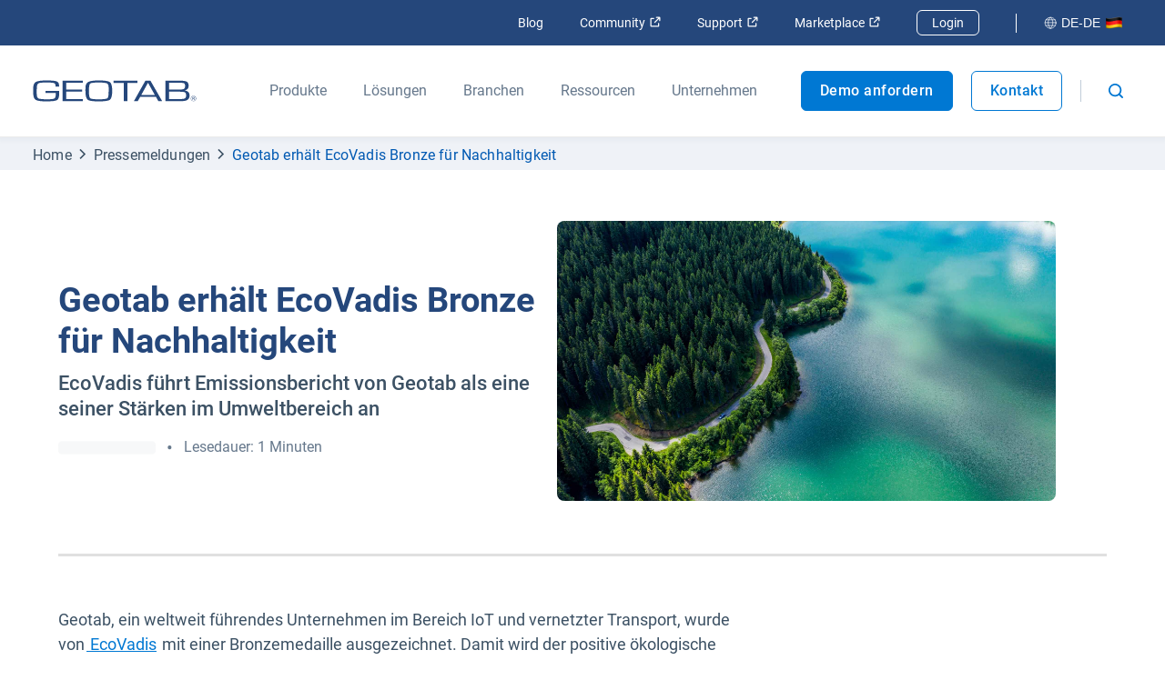

--- FILE ---
content_type: text/html; charset=utf-8
request_url: https://www.geotab.com/de/presse/ecovadis-bronze/
body_size: 63064
content:
<!DOCTYPE html>
<html lang="de-de">
    <head>
        <meta charset="utf-8" />
        <meta name="viewport" content="width=device-width, initial-scale=1">
        <meta name="theme-color" content="#25477B" />
        <meta property="og:site_name" content="Geotab">
        <meta property="og:type" content="website">
        <meta name="robots" content="max-snippet:-1, max-image-preview:large, max-video-preview:-1" />
        <link rel="shortcut icon" href="/favicon.ico" />
            <!-- Title -->
<title>Geotab erhält EcoVadis Bronze für Nachhaltigkeit | Geotab</title>            <!-- Meta -->
<meta name="description" content="Geotab erreicht Bronze-Medaille von EcoVadis für seine unternehmerische Nachhaltigkeit."/><meta property="og:title" content="Geotab erhält EcoVadis Bronze für Nachhaltigkeit | Geotab"/><meta property="og:description" content="Geotab erreicht Bronze-Medaille von EcoVadis für seine unternehmerische Nachhaltigkeit."/><meta property="og:image" content="https://www.geotab.com/CMS-Media-production/ES-ES/Resources/PR/EcoVadis/Ecovadis-PR-campaign-993180549-Geotab-web-hero-image-2x-final.jpg"/><meta property="og:url" content="https://www.geotab.com/de/presse/ecovadis-bronze/"/><meta property="og:locale" content="de_DE"/><meta name="twitter:title" content="Geotab erhält EcoVadis Bronze für Nachhaltigkeit"/><meta name="twitter:description" content="Geotab erreicht Bronze-Medaille von EcoVadis für seine unternehmerische Nachhaltigkeit."/><meta name="twitter:card" content="summary"/><meta name="twitter:image" content="https://www.geotab.com/CMS-Media-production/ES-ES/Resources/PR/EcoVadis/Ecovadis-PR-campaign-993180549-Geotab-web-hero-image-2x-final.jpg"/>            <!-- Link -->
<link rel="preload" as="image" href="/images/CountryFlags/Germany.ca33559c0bad0d262127.png"/><link rel="preload" href="/./fonts/roboto-v20-latin-regular.176f8f5bd5f02b3abfcf.woff2" as="font" crossorigin="anonymous"/><link rel="preload" href="/./fonts/roboto-v20-latin-500.f5b74d7ffcdf85b9dd60.woff2" as="font" crossorigin="anonymous"/><link rel="preload" href="/./fonts/roboto-v20-latin-700.c18ee39fb002ad58b6dc.woff2" as="font" crossorigin="anonymous"/><link rel="preload" as="image" href="/images/CountryFlags/Germany.ca33559c0bad0d262127.png"/><link rel="canonical" href="https://www.geotab.com/de/presse/ecovadis-bronze/"/><link rel="preload" as="image" href="/images/CountryFlags/Germany.ca33559c0bad0d262127.png"/>        <noscript id="emotion-insertion-point"></noscript>
            <!-- Server-Side Emotion CSS -->
<style data-emotion="css-global 1fdyy3r">img[src=""],img:not([src]){visibility:hidden;}</style><style data-emotion="css-global animation-c7515d">@-webkit-keyframes animation-c7515d{0%{opacity:1;}50%{opacity:0.4;}100%{opacity:1;}}@keyframes animation-c7515d{0%{opacity:1;}50%{opacity:0.4;}100%{opacity:1;}}</style><style data-emotion="css-global 1prfaxn">@-webkit-keyframes mui-auto-fill{from{display:block;}}@keyframes mui-auto-fill{from{display:block;}}@-webkit-keyframes mui-auto-fill-cancel{from{display:block;}}@keyframes mui-auto-fill-cancel{from{display:block;}}</style><style data-emotion="css 13zb2b6 1pezg4t wdv30g 1vwbg0s 1x1hbmi 1rzqs4j 1x0qxe5 1c9fqpt ax2lbt 1rfah8x w78sk3 1xl0g1f 1d1akf9 1f2k2gl pmivmd end0q8 o98em6 51eq8m 19xfbxb 1nd5pgh m0v0i 1l0yh06 1qhwftk k3jr8f 8dx9qb 13p8gy imi0ti c9t3y9 ickhvr t5cbyi 173za8l 1malk7k 1ano5sq 1kjg8uy 2nayds 1h3w0s7 15rehvo hvq3gp m11mgz v5tslh jmxhld 1pmaelo 1tdr1y6 118dul7 6jyrmq 11g4mt0 haajmt 1x38rlv 1m05y05 1b9xivr unqnhe s5xdrg 1ctvjpl 20iaci 1l3s2l3 8hx3f4 1bfdbms 1oi51ny 1eeidqf q6s50h 1yymuej eoz4xf 1jr5o02 8jq06y 99r3e5 p9tg7v 403gjf 1ite9a3 1prk4ko 70qvj9 okwh5u 1d3krgm 1g3z0ho 19ueut8 13yxgtf 1sn9v1y 19gay7w 1e9dutt 1nm2fhn 1cxu0g7 1vp3tbl 1gf69om 1n3w7b j85ve8 fhw5xm bkypoa 11x4aqf 4jin6z 9jdryf 57kbj6 kvfbe0 ntcx4z yyi47o psfevu vsnxj 1rqz6zn 1vqyk6w k008qs 1f0f20g bcgxux 9yf8s1 1rzr9fx 5ilb1p 142ruj5 y2pm4e 81dt9p j2a5xs 1bynoj2 juxfli 1ief4dx xkrksr q0uoqi c30qog u4p24i 1pcj7mo 1t3m370 185rae6 lweoin 1821gv5 ullbl3 25liah 1lxem7a fchmuz 1u75i96">.css-13zb2b6{color:#25477B;background-color:#FFFFFF;padding:1.4rem 2rem;position:absolute;font-size:2rem;top:0;left:-999px;opacity:0;height:1px;width:1px;z-index:-999;}.css-13zb2b6:focus{opacity:1;left:0;height:auto;width:auto;z-index:999;}@media (max-width: 1439.9px){.css-13zb2b6{font-size:1.8rem;}}@media (max-width: 960px){.css-13zb2b6{font-size:1.6rem;}}.css-1pezg4t{--Grid-columns:12;-webkit-flex-direction:row;-ms-flex-direction:row;flex-direction:row;min-width:0;box-sizing:border-box;display:-webkit-box;display:-webkit-flex;display:-ms-flexbox;display:flex;-webkit-box-flex-wrap:wrap;-webkit-flex-wrap:wrap;-ms-flex-wrap:wrap;flex-wrap:wrap;gap:var(--Grid-rowSpacing) var(--Grid-columnSpacing);width:100%;}.css-wdv30g{display:-webkit-inline-box;display:-webkit-inline-flex;display:-ms-inline-flexbox;display:inline-flex;-webkit-align-items:center;-webkit-box-align:center;-ms-flex-align:center;align-items:center;-webkit-box-pack:center;-ms-flex-pack:center;-webkit-justify-content:center;justify-content:center;position:relative;box-sizing:border-box;-webkit-tap-highlight-color:transparent;background-color:transparent;outline:0;border:0;margin:0;border-radius:0;padding:0;cursor:pointer;-webkit-user-select:none;-moz-user-select:none;-ms-user-select:none;user-select:none;vertical-align:middle;-moz-appearance:none;-webkit-appearance:none;-webkit-text-decoration:none;text-decoration:none;color:inherit;text-align:center;-webkit-flex:0 0 auto;-ms-flex:0 0 auto;flex:0 0 auto;font-size:1.5rem;padding:8px;border-radius:50%;color:rgba(0, 0, 0, 0.54);-webkit-transition:background-color 150ms cubic-bezier(0.4, 0, 0.2, 1) 0ms;transition:background-color 150ms cubic-bezier(0.4, 0, 0.2, 1) 0ms;--IconButton-hoverBg:rgba(0, 0, 0, 0.04);padding:12px;font-size:1.75rem;padding:1rem;}.css-wdv30g::-moz-focus-inner{border-style:none;}.css-wdv30g.Mui-disabled{pointer-events:none;cursor:default;}@media print{.css-wdv30g{-webkit-print-color-adjust:exact;color-adjust:exact;}}.css-wdv30g:hover{background-color:var(--IconButton-hoverBg);}@media (hover: none){.css-wdv30g:hover{background-color:transparent;}}.css-wdv30g.Mui-disabled{background-color:transparent;color:rgba(0, 0, 0, 0.26);}.css-wdv30g.MuiIconButton-loading{color:transparent;}.css-wdv30g:hover{background-color:rgba(11,32,50,0.03);}.css-wdv30g:focus{background-color:rgba(11,32,50,0.1);}.css-wdv30g svg{height:1.6rem;width:1.6rem;}@media (max-width: 960px){.css-wdv30g svg{height:2.3rem;width:2.3rem;}}.css-1vwbg0s path{fill:#0078D3;}.css-1x1hbmi{width:100vw;z-index:-1;-webkit-transform:translateY(0);-moz-transform:translateY(0);-ms-transform:translateY(0);transform:translateY(0);position:absolute;bottom:0;right:0;opacity:0;-webkit-transition:-webkit-transform 300ms ease,z-index 300ms step-start,opacity 300ms ease;transition:transform 300ms ease,z-index 300ms step-start,opacity 300ms ease;}.css-1x1hbmi:before{content:"";width:0;height:0;border-left:1.5rem solid transparent;border-right:1.5rem solid transparent;border-bottom:1.5rem solid #25477B;margin-top:-1.4rem;position:absolute;right:4rem;-webkit-transform:scaleY(0);-moz-transform:scaleY(0);-ms-transform:scaleY(0);transform:scaleY(0);-webkit-transition:-webkit-transform 300ms ease 250ms;transition:transform 300ms ease 250ms;transform-origin:bottom;}@media (max-width: 960px){.css-1x1hbmi:before{border-bottom:1.5rem solid #0078D3;}}@media (max-width: 374.9px){.css-1x1hbmi:before{right:3rem;}}.css-1rzqs4j{--Grid-columns:12;--Grid-columnSpacing:0px;--Grid-rowSpacing:0px;-webkit-flex-direction:row;-ms-flex-direction:row;flex-direction:row;min-width:0;box-sizing:border-box;display:-webkit-box;display:-webkit-flex;display:-ms-flexbox;display:flex;-webkit-box-flex-wrap:nowrap;-webkit-flex-wrap:nowrap;-ms-flex-wrap:nowrap;flex-wrap:nowrap;gap:var(--Grid-rowSpacing) var(--Grid-columnSpacing);width:100%;width:100%;padding:0 20rem;background:linear-gradient(90deg, #0078D3 0%, #25477B 100%);}.css-1rzqs4j >*{--Grid-parent-columns:12;}.css-1rzqs4j >*{--Grid-parent-columnSpacing:0px;}.css-1rzqs4j >*{--Grid-parent-rowSpacing:0px;}@media (max-width: 1200px){.css-1rzqs4j{padding:0 8rem;}}@media (max-width: 960px){.css-1rzqs4j{-webkit-flex-direction:column;-ms-flex-direction:column;flex-direction:column;padding:0 3rem;background:linear-gradient(#0078D3 0%, #25477B 100%);height:calc(100vh - 101px);overflow-y:scroll;-webkit-box-pack:justify;-webkit-justify-content:space-between;justify-content:space-between;}}.css-1x0qxe5{display:block;position:absolute;bottom:0;}@media (max-width: 960px){.css-1x0qxe5{display:none;}}.css-1c9fqpt{min-width:0;box-sizing:border-box;z-index:2;width:60%;padding:8rem 0;}@media (max-width: 960px){.css-1c9fqpt{padding:0;width:100%;margin:4rem 0;}}.css-ax2lbt{overflow-wrap:break-word;margin:0;font-style:normal;color:#25477B;font-weight:700;font-size:3.8rem;line-height:1.2;font-family:Roboto,Helvetica,Arial,sans-serif;color:#FFFFFF;margin-bottom:2rem;}@media (max-width: 600px){.css-ax2lbt{font-size:2.6rem;line-height:1.3;font-family:Roboto,Helvetica,Arial,sans-serif;}}.css-1rfah8x{display:none;}@media (max-width: 960px){.css-1rfah8x{display:block;width:100%;}}.css-w78sk3{display:block;-webkit-transition:z-index 300ms step-start 300ms,visibility 300ms ease 300ms,opacity 300ms ease 300ms,height 0ms ease 600ms;transition:z-index 300ms step-start 300ms,visibility 300ms ease 300ms,opacity 300ms ease 300ms,height 0ms ease 600ms;visibility:hidden!important;opacity:0;z-index:-1;height:0;width:100%;background-color:rgba(11,32,50,0.7);position:absolute;top:100%;left:0;}@media (max-width: 960px){.css-w78sk3{display:none!important;}}.css-1xl0g1f{max-width:15rem;}.css-1d1akf9{overflow-wrap:break-word;margin:0;font-style:normal;color:#3C5164;font-weight:400;font-size:1.8rem;line-height:1.5;font-family:Roboto,Helvetica,Arial,sans-serif;color:#25477B;}@media (max-width: 600px){.css-1d1akf9{font-size:1.6rem;line-height:1.5;font-family:Roboto,Helvetica,Arial,sans-serif;}}.css-1f2k2gl{margin-left:0.5rem;}.css-pmivmd{margin-left:0rem!important;margin-right:0.5rem;}.css-end0q8{margin-left:0.5rem;position:relative;top:-0.2rem;}.css-o98em6{margin:0;overflow-wrap:break-word;margin:0;font-style:normal;color:#66788C;font-weight:400;font-size:1.8rem;line-height:1.5;font-family:Roboto,Helvetica,Arial,sans-serif;letter-spacing:0.00938em;color:#98ADBD;display:-webkit-box;display:-webkit-flex;display:-ms-flexbox;display:flex;height:3.6rem;padding:0 3.6rem;background-color:#EFF2F7;border-width:0;border-style:solid;border-color:rgba(0,0,0,0.02);}@media (max-width: 600px){.css-o98em6{font-size:1.6rem;line-height:1.5;font-family:Roboto,Helvetica,Arial,sans-serif;}}@media (max-width: 960px){.css-o98em6{padding:0 16px;}.css-o98em6 .MuiBreadcrumbs-ol{-webkit-box-flex-wrap:nowrap;-webkit-flex-wrap:nowrap;-ms-flex-wrap:nowrap;flex-wrap:nowrap;white-space:nowrap;overflow-x:auto;}.css-o98em6 .MuiBreadcrumbs-ol::-webkit-scrollbar{display:none;}}.css-51eq8m{display:-webkit-box;display:-webkit-flex;display:-ms-flexbox;display:flex;-webkit-box-flex-wrap:wrap;-webkit-flex-wrap:wrap;-ms-flex-wrap:wrap;flex-wrap:wrap;-webkit-align-items:center;-webkit-box-align:center;-ms-flex-align:center;align-items:center;padding:0;margin:0;list-style:none;}.css-19xfbxb{overflow-wrap:break-word;margin:0;font-style:normal;color:#3C5164;font-weight:400;font-size:1.6rem;line-height:1.5;font-family:Roboto,Helvetica,Arial,sans-serif;-webkit-text-decoration:none;text-decoration:none;}@media (max-width: 600px){.css-19xfbxb{font-size:1.4rem;line-height:1.5;font-family:Roboto,Helvetica,Arial,sans-serif;}}.css-19xfbxb:hover{-webkit-text-decoration:underline;text-decoration:underline;}.css-1nd5pgh{display:-webkit-box;display:-webkit-flex;display:-ms-flexbox;display:flex;-webkit-user-select:none;-moz-user-select:none;-ms-user-select:none;user-select:none;margin-left:8px;margin-right:8px;}.css-m0v0i{overflow-wrap:break-word;margin:0;font-style:normal;color:#3C5164;font-weight:400;font-size:1.6rem;line-height:1.5;font-family:Roboto,Helvetica,Arial,sans-serif;color:#0059B2;-webkit-text-decoration:none;text-decoration:none;}@media (max-width: 600px){.css-m0v0i{font-size:1.4rem;line-height:1.5;font-family:Roboto,Helvetica,Arial,sans-serif;}}.css-m0v0i:hover{-webkit-text-decoration:underline;text-decoration:underline;}.css-1l0yh06{margin-right:0;}@media screen and (-ms-high-contrast: active),(-ms-high-contrast: none){.css-1l0yh06{display:block!important;}}@media (max-width: 960px){.css-1l0yh06{padding-top:0!important;}}.css-1qhwftk{display:block;background-color:rgba(102, 120, 140, 0.11);height:1.2em;margin-top:0;margin-bottom:0;height:auto;transform-origin:0 55%;-webkit-transform:scale(1, 0.60);-moz-transform:scale(1, 0.60);-ms-transform:scale(1, 0.60);transform:scale(1, 0.60);border-radius:4px/6.7px;max-width:-webkit-fit-content;max-width:-moz-fit-content;max-width:fit-content;height:auto;-webkit-animation:animation-c7515d 2s ease-in-out 0.5s infinite;animation:animation-c7515d 2s ease-in-out 0.5s infinite;}.css-1qhwftk:empty:before{content:"\00a0";}.css-1qhwftk>*{visibility:hidden;}.css-k3jr8f{overflow-wrap:break-word;margin:0;font-style:normal;color:#3C5164;font-weight:400;font-size:1.6rem;line-height:1.5;font-family:Roboto,Helvetica,Arial,sans-serif;color:#66788C;}@media (max-width: 600px){.css-k3jr8f{font-size:1.4rem;line-height:1.5;font-family:Roboto,Helvetica,Arial,sans-serif;}}.css-8dx9qb{bottom:0;position:relative;background-color:#0B2032;width:100%;}.css-13p8gy{--Grid-columns:12;--Grid-columnSpacing:0px;--Grid-rowSpacing:0px;-webkit-flex-direction:row;-ms-flex-direction:row;flex-direction:row;min-width:0;box-sizing:border-box;display:-webkit-box;display:-webkit-flex;display:-ms-flexbox;display:flex;-webkit-box-flex-wrap:wrap;-webkit-flex-wrap:wrap;-ms-flex-wrap:wrap;flex-wrap:wrap;gap:var(--Grid-rowSpacing) var(--Grid-columnSpacing);width:100%;box-sizing:border-box;padding:8rem 0;max-width:1630px;margin:0 auto;padding-top:4rem;padding-bottom:1.5rem;}.css-13p8gy >*{--Grid-parent-columns:12;}.css-13p8gy >*{--Grid-parent-columnSpacing:0px;}.css-13p8gy >*{--Grid-parent-rowSpacing:0px;}.css-13p8gy>*{padding:0 2%;box-sizing:border-box;}@media (max-width: 960px){.css-13p8gy>*{padding:0!important;width:100%;}}@media (max-width: 1679.9px){.css-13p8gy{padding-left:16px;padding-right:16px;}}@media (max-width: 960px){.css-13p8gy{padding:4rem 16px;overflow-x:hidden;}}.css-imi0ti{--Grid-columns:12;--Grid-columnSpacing:0px;--Grid-rowSpacing:0px;-webkit-flex-direction:row;-ms-flex-direction:row;flex-direction:row;min-width:0;box-sizing:border-box;display:-webkit-box;display:-webkit-flex;display:-ms-flexbox;display:flex;-webkit-box-flex-wrap:wrap;-webkit-flex-wrap:wrap;-ms-flex-wrap:wrap;flex-wrap:wrap;gap:var(--Grid-rowSpacing) var(--Grid-columnSpacing);width:100%;-webkit-align-items:flex-start;-webkit-box-align:flex-start;-ms-flex-align:flex-start;align-items:flex-start;margin:0 1rem;}.css-imi0ti >*{--Grid-parent-columns:12;}.css-imi0ti >*{--Grid-parent-columnSpacing:0px;}.css-imi0ti >*{--Grid-parent-rowSpacing:0px;}@media (max-width: 1179.9px){.css-imi0ti{padding:4.5rem 3vw;}}@media (max-width: 960px){.css-imi0ti{padding:3rem 3.6rem 1.5rem;}.css-imi0ti:last-child{padding:3rem 3.6rem 3rem;}}.css-c9t3y9{-webkit-box-flex:0;-webkit-flex-grow:0;-ms-flex-positive:0;flex-grow:0;-webkit-flex-basis:auto;-ms-flex-preferred-size:auto;flex-basis:auto;width:calc(100% * 12 / var(--Grid-parent-columns) - (var(--Grid-parent-columns) - 12) * (var(--Grid-parent-columnSpacing) / var(--Grid-parent-columns)));min-width:0;box-sizing:border-box;}.css-ickhvr{margin:0;font:inherit;line-height:inherit;letter-spacing:inherit;color:#25477B;-webkit-text-decoration:none;text-decoration:none;font-size:1.4rem;color:#D1D6DD;display:block;padding:0.4rem 2rem 0.4rem 0;margin:0.3rem 0;min-width:33%;-webkit-transition:background-color 100ms ease,color 100ms ease;transition:background-color 100ms ease,color 100ms ease;border-top-right-radius:2px;border-bottom-right-radius:2px;border-color:transparent;background-color:transparent;}.css-ickhvr:hover,.css-ickhvr:hover>*{color:#FFFFFF;background-color:#1E2E40;}.css-ickhvr:focus,.css-ickhvr:focus>*{background-color:#1E2E40;}.css-ickhvr>*{color:#D1D6DD;}.css-t5cbyi{-webkit-box-flex:0;-webkit-flex-grow:0;-ms-flex-positive:0;flex-grow:0;-webkit-flex-basis:auto;-ms-flex-preferred-size:auto;flex-basis:auto;width:calc(100% * 12 / var(--Grid-parent-columns) - (var(--Grid-parent-columns) - 12) * (var(--Grid-parent-columnSpacing) / var(--Grid-parent-columns)));min-width:0;box-sizing:border-box;display:-webkit-box;display:-webkit-flex;display:-ms-flexbox;display:flex;-webkit-align-items:flex-start;-webkit-box-align:flex-start;-ms-flex-align:flex-start;align-items:flex-start;-webkit-box-flex-wrap:wrap;-webkit-flex-wrap:wrap;-ms-flex-wrap:wrap;flex-wrap:wrap;-webkit-flex:1 0 auto;-ms-flex:1 0 auto;flex:1 0 auto;}@media (min-width:960px){.css-t5cbyi{-webkit-box-flex:0;-webkit-flex-grow:0;-ms-flex-positive:0;flex-grow:0;-webkit-flex-basis:auto;-ms-flex-preferred-size:auto;flex-basis:auto;width:calc(100% * 3 / var(--Grid-parent-columns) - (var(--Grid-parent-columns) - 3) * (var(--Grid-parent-columnSpacing) / var(--Grid-parent-columns)));}}@media (max-width: 960px){.css-t5cbyi{width:100%;}.css-t5cbyi:last-child>*>*:last-child>*:last-child>*:last-child{border-bottom:none;}}.css-173za8l{--Grid-columns:12;--Grid-columnSpacing:0px;--Grid-rowSpacing:0px;-webkit-flex-direction:column;-ms-flex-direction:column;flex-direction:column;min-width:0;box-sizing:border-box;display:-webkit-box;display:-webkit-flex;display:-ms-flexbox;display:flex;-webkit-box-flex-wrap:wrap;-webkit-flex-wrap:wrap;-ms-flex-wrap:wrap;flex-wrap:wrap;gap:var(--Grid-rowSpacing) var(--Grid-columnSpacing);width:100%;}.css-173za8l >*{--Grid-parent-columns:12;}.css-173za8l >*{--Grid-parent-columnSpacing:0px;}.css-173za8l >*{--Grid-parent-rowSpacing:0px;}.css-1malk7k{overflow-wrap:break-word;margin:0;font-style:normal;color:#3C5164;font-weight:400;font-size:1.8rem;line-height:1.5;font-family:Roboto,Helvetica,Arial,sans-serif;color:#FFFFFF;margin-top:2rem;margin-bottom:0.3rem;}@media (max-width: 600px){.css-1malk7k{font-size:1.6rem;line-height:1.5;font-family:Roboto,Helvetica,Arial,sans-serif;}}@media (max-width: 960px){.css-1malk7k{margin-bottom:.5em;}}.css-1ano5sq{margin:0;overflow-wrap:break-word;margin:0;font-style:normal;color:#66788C;font-weight:400;font-size:1.6rem;line-height:1.5;font-family:Roboto,Helvetica,Arial,sans-serif;letter-spacing:0.01071em;color:#25477B;-webkit-text-decoration:none;text-decoration:none;font-size:1.4rem;color:#D1D6DD;display:block;padding:0.4rem 2rem 0.4rem 0;margin:0.3rem 0;min-width:33%;-webkit-transition:background-color 100ms ease,color 100ms ease;transition:background-color 100ms ease,color 100ms ease;border-top-right-radius:2px;border-bottom-right-radius:2px;border-color:transparent;background-color:transparent;}@media (max-width: 600px){.css-1ano5sq{font-size:1.4rem;line-height:1.5;font-family:Roboto,Helvetica,Arial,sans-serif;}}.css-1ano5sq:hover,.css-1ano5sq:hover>*{color:#FFFFFF;background-color:#1E2E40;}.css-1ano5sq:focus,.css-1ano5sq:focus>*{background-color:#1E2E40;}.css-1ano5sq>*{color:#D1D6DD;}@media (max-width: 960px){.css-1ano5sq{border-bottom:unset;}.css-1ano5sq:last-child{padding-bottom:2rem;border-bottom:1px solid #66788C;}}.css-1kjg8uy{--Grid-columns:12;--Grid-columnSpacing:0px;--Grid-rowSpacing:0px;-webkit-flex-direction:row;-ms-flex-direction:row;flex-direction:row;min-width:0;box-sizing:border-box;display:-webkit-box;display:-webkit-flex;display:-ms-flexbox;display:flex;-webkit-box-flex-wrap:wrap;-webkit-flex-wrap:wrap;-ms-flex-wrap:wrap;flex-wrap:wrap;gap:var(--Grid-rowSpacing) var(--Grid-columnSpacing);width:100%;box-sizing:border-box;padding:8rem 0;max-width:1630px;margin:0 auto;padding-top:2rem;padding-bottom:2rem;}.css-1kjg8uy >*{--Grid-parent-columns:12;}.css-1kjg8uy >*{--Grid-parent-columnSpacing:0px;}.css-1kjg8uy >*{--Grid-parent-rowSpacing:0px;}.css-1kjg8uy>*{padding:0 2%;box-sizing:border-box;}@media (max-width: 960px){.css-1kjg8uy>*{padding:0!important;width:100%;}}@media (max-width: 1679.9px){.css-1kjg8uy{padding-left:16px;padding-right:16px;}}@media (max-width: 960px){.css-1kjg8uy{padding:4rem 16px;overflow-x:hidden;}}.css-2nayds{--Grid-columns:12;--Grid-columnSpacing:0px;--Grid-rowSpacing:0px;-webkit-flex-direction:row;-ms-flex-direction:row;flex-direction:row;min-width:0;box-sizing:border-box;display:-webkit-box;display:-webkit-flex;display:-ms-flexbox;display:flex;-webkit-box-flex-wrap:wrap;-webkit-flex-wrap:wrap;-ms-flex-wrap:wrap;flex-wrap:wrap;gap:var(--Grid-rowSpacing) var(--Grid-columnSpacing);width:100%;margin:0 1rem;border:none;}.css-2nayds >*{--Grid-parent-columns:12;}.css-2nayds >*{--Grid-parent-columnSpacing:0px;}.css-2nayds >*{--Grid-parent-rowSpacing:0px;}@media (max-width: 1179.9px){.css-2nayds{padding:4.5rem 3vw;}}@media (max-width: 960px){.css-2nayds{padding:3rem 3.6rem 1.5rem;}.css-2nayds:last-child{padding:3rem 3.6rem 3rem;}}.css-1h3w0s7{--Grid-columns:12;--Grid-columnSpacing:0px;--Grid-rowSpacing:0px;-webkit-flex-direction:row;-ms-flex-direction:row;flex-direction:row;min-width:0;box-sizing:border-box;display:-webkit-box;display:-webkit-flex;display:-ms-flexbox;display:flex;-webkit-box-flex-wrap:wrap;-webkit-flex-wrap:wrap;-ms-flex-wrap:wrap;flex-wrap:wrap;gap:var(--Grid-rowSpacing) var(--Grid-columnSpacing);width:100%;-webkit-box-pack:end;-ms-flex-pack:end;-webkit-justify-content:flex-end;justify-content:flex-end;}.css-1h3w0s7 >*{--Grid-parent-columns:12;}.css-1h3w0s7 >*{--Grid-parent-columnSpacing:0px;}.css-1h3w0s7 >*{--Grid-parent-rowSpacing:0px;}@media (min-width:960px){.css-1h3w0s7{-webkit-box-flex:0;-webkit-flex-grow:0;-ms-flex-positive:0;flex-grow:0;-webkit-flex-basis:auto;-ms-flex-preferred-size:auto;flex-basis:auto;width:calc(100% * 12 / var(--Grid-parent-columns) - (var(--Grid-parent-columns) - 12) * (var(--Grid-parent-columnSpacing) / var(--Grid-parent-columns)));}}@media (max-width: 960px){.css-1h3w0s7{-webkit-box-pack:start;-ms-flex-pack:start;-webkit-justify-content:flex-start;justify-content:flex-start;width:100%;}.css-1h3w0s7:before{content:"";border-top:1px solid #66788C;opacity:1;margin:0;width:100%;padding-top:2rem;margin-top:-2rem;}}@media (min-width: 960px){.css-1h3w0s7:after{content:"";border-top:1px solid #66788C;opacity:1;padding-top:4rem;margin:0;width:100%;}}.css-15rehvo{font-size:1.4rem;color:#D1D6DD;display:block;padding:0.4rem 2rem 0.4rem 0;margin:0.3rem 0;min-width:33%;-webkit-transition:background-color 100ms ease,color 100ms ease;transition:background-color 100ms ease,color 100ms ease;border-top-right-radius:2px;border-bottom-right-radius:2px;border-color:transparent;background-color:transparent;display:inherit!important;display:inline-block;min-width:0;padding:0.3rem 0.5rem;border-radius:2px;-webkit-text-decoration:none;text-decoration:none;}.css-15rehvo:hover,.css-15rehvo:hover>*{color:#FFFFFF;background-color:#1E2E40;}.css-15rehvo:focus,.css-15rehvo:focus>*{background-color:#1E2E40;}.css-15rehvo>*{color:#D1D6DD;}@media (max-width: 960px){.css-15rehvo{margin-bottom:2rem;}}@media (max-width: 960px){.css-15rehvo{padding:0.5rem 0.8rem;}}.css-hvq3gp{-webkit-box-flex:0;-webkit-flex-grow:0;-ms-flex-positive:0;flex-grow:0;-webkit-flex-basis:auto;-ms-flex-preferred-size:auto;flex-basis:auto;width:calc(100% * 12 / var(--Grid-parent-columns) - (var(--Grid-parent-columns) - 12) * (var(--Grid-parent-columnSpacing) / var(--Grid-parent-columns)));min-width:0;box-sizing:border-box;}@media (min-width:960px){.css-hvq3gp{-webkit-box-flex:0;-webkit-flex-grow:0;-ms-flex-positive:0;flex-grow:0;-webkit-flex-basis:auto;-ms-flex-preferred-size:auto;flex-basis:auto;width:calc(100% * 9 / var(--Grid-parent-columns) - (var(--Grid-parent-columns) - 9) * (var(--Grid-parent-columnSpacing) / var(--Grid-parent-columns)));}}@media (max-width: 769.9px){.css-hvq3gp{text-align:left;}}@media (max-width: 960px){.css-hvq3gp{-webkit-order:2;-ms-flex-order:2;order:2;}}.css-m11mgz{margin:0;font:inherit;line-height:inherit;letter-spacing:inherit;color:#25477B;-webkit-text-decoration:none;text-decoration:none;font-size:1.4rem;color:#D1D6DD;display:block;padding:0.4rem 2rem 0.4rem 0;margin:0.3rem 0;min-width:33%;-webkit-transition:background-color 100ms ease,color 100ms ease;transition:background-color 100ms ease,color 100ms ease;border-top-right-radius:2px;border-bottom-right-radius:2px;border-color:transparent;background-color:transparent;display:inline-block;min-width:0;padding:0.3rem 0.5rem;border-radius:2px;-webkit-text-decoration:none;text-decoration:none;}.css-m11mgz:hover,.css-m11mgz:hover>*{color:#FFFFFF;background-color:#1E2E40;}.css-m11mgz:focus,.css-m11mgz:focus>*{background-color:#1E2E40;}.css-m11mgz>*{color:#D1D6DD;}@media (max-width: 960px){.css-m11mgz{padding:0.5rem 0.8rem;}}.css-v5tslh{overflow-wrap:break-word;margin:0;font-style:normal;color:#3C5164;font-weight:400;font-size:1.8rem;line-height:1.5;font-family:Roboto,Helvetica,Arial,sans-serif;display:inline;color:#D1D6DD;margin:0 0.6rem;}@media (max-width: 600px){.css-v5tslh{font-size:1.6rem;line-height:1.5;font-family:Roboto,Helvetica,Arial,sans-serif;}}.css-v5tslh:last-child{display:none;}@media (max-width: 960px){.css-v5tslh{margin:0 0.4rem;}}.css-jmxhld{font-size:1.4rem;color:#D1D6DD;display:block;padding:0.4rem 2rem 0.4rem 0;margin:0.3rem 0;min-width:33%;-webkit-transition:background-color 100ms ease,color 100ms ease;transition:background-color 100ms ease,color 100ms ease;border-top-right-radius:2px;border-bottom-right-radius:2px;border-color:transparent;background-color:transparent;display:inline-block;min-width:0;padding:0.3rem 0.5rem;border-radius:2px;-webkit-text-decoration:none;text-decoration:none;border:none;background:none;cursor:pointer;}.css-jmxhld:hover,.css-jmxhld:hover>*{color:#FFFFFF;background-color:#1E2E40;}.css-jmxhld:focus,.css-jmxhld:focus>*{background-color:#1E2E40;}.css-jmxhld>*{color:#D1D6DD;}@media (max-width: 960px){.css-jmxhld{padding:0.5rem 0.8rem;}}.css-1pmaelo{overflow-wrap:break-word;margin:0;font-style:normal;color:#3C5164;font-weight:400;font-size:1.8rem;line-height:1.5;font-family:Roboto,Helvetica,Arial,sans-serif;color:#D1D6DD;font-size:1.4rem;margin-top:1.1rem;}@media (max-width: 600px){.css-1pmaelo{font-size:1.6rem;line-height:1.5;font-family:Roboto,Helvetica,Arial,sans-serif;}}@media (max-width: 1280px){.css-1pmaelo{font-size:1.4rem;}}@media (max-width: 960px){.css-1pmaelo{font-size:1.2rem;margin-top:2rem;}}.css-1tdr1y6{-webkit-box-flex:0;-webkit-flex-grow:0;-ms-flex-positive:0;flex-grow:0;-webkit-flex-basis:auto;-ms-flex-preferred-size:auto;flex-basis:auto;width:calc(100% * 12 / var(--Grid-parent-columns) - (var(--Grid-parent-columns) - 12) * (var(--Grid-parent-columnSpacing) / var(--Grid-parent-columns)));min-width:0;box-sizing:border-box;display:-webkit-box;display:-webkit-flex;display:-ms-flexbox;display:flex;-webkit-box-flex-flow:row nowrap;-webkit-flex-flow:row nowrap;-ms-flex-flow:row nowrap;flex-flow:row nowrap;-webkit-align-items:flex-start;-webkit-box-align:flex-start;-ms-flex-align:flex-start;align-items:flex-start;-webkit-box-pack:end;-ms-flex-pack:end;-webkit-justify-content:flex-end;justify-content:flex-end;}@media (min-width:960px){.css-1tdr1y6{-webkit-box-flex:0;-webkit-flex-grow:0;-ms-flex-positive:0;flex-grow:0;-webkit-flex-basis:auto;-ms-flex-preferred-size:auto;flex-basis:auto;width:calc(100% * 3 / var(--Grid-parent-columns) - (var(--Grid-parent-columns) - 3) * (var(--Grid-parent-columnSpacing) / var(--Grid-parent-columns)));}}@media (max-width: 769.9px){.css-1tdr1y6{text-align:left;}}@media (max-width: 769.9px){.css-1tdr1y6{-webkit-align-items:center;-webkit-box-align:center;-ms-flex-align:center;align-items:center;-webkit-box-pack:start;-ms-flex-pack:start;-webkit-justify-content:flex-start;justify-content:flex-start;}}.css-118dul7{margin:0;font:inherit;line-height:inherit;letter-spacing:inherit;color:#25477B;-webkit-text-decoration:none;text-decoration:none;margin:0 .5rem;padding:.5rem;border-radius:2px;-webkit-transition:background-color 100ms ease;transition:background-color 100ms ease;}.css-118dul7>svg{width:3rem;height:3rem;color:#D1D6DD;vertical-align:bottom;}.css-118dul7:hover{background-color:#1E2E40;}.css-118dul7:hover>svg{color:#FFFFFF;}.css-118dul7:focus>svg{color:#FFFFFF;}.css-118dul7:focus{background-color:#1E2E40;}@media (max-width: 960px){.css-118dul7{float:left;margin:0 2rem 2rem 0;}}.css-6jyrmq{width:3rem;height:3rem;vertical-align:bottom;}.css-11g4mt0{font-size:16px;}.css-haajmt{z-index:401;position:relative;display:-webkit-box;display:-webkit-flex;display:-ms-flexbox;display:flex;-webkit-align-items:center;-webkit-box-align:center;-ms-flex-align:center;align-items:center;background-color:#25477B;padding:0.5rem 3.6rem;min-height:4rem!important;-webkit-box-pack:justify;-webkit-justify-content:space-between;justify-content:space-between;}.css-1x38rlv{display:-webkit-box;display:-webkit-flex;display:-ms-flexbox;display:flex;-webkit-align-items:center;-webkit-box-align:center;-ms-flex-align:center;align-items:center;}.css-1x38rlv>*:not(:last-child){margin-right:4rem;}@media (max-width: 1159.9px){.css-1x38rlv>*:not(:last-child){margin-right:2rem;}}.css-1m05y05{display:-webkit-box;display:-webkit-flex;display:-ms-flexbox;display:flex;-webkit-align-items:center;-webkit-box-align:center;-ms-flex-align:center;align-items:center;margin-left:2rem;}.css-1m05y05>*:not(:last-child){margin-right:4rem;}@media (max-width: 1159.9px){.css-1m05y05>*:not(:last-child){margin-right:2rem;}}.css-1b9xivr{margin:0;font:inherit;line-height:inherit;letter-spacing:inherit;color:#25477B;-webkit-text-decoration:none;text-decoration:none;-webkit-text-decoration:none;text-decoration:none;color:#FFFFFF;font-size:1.4rem;white-space:nowrap;}.css-1b9xivr:hover{-webkit-text-decoration:underline;text-decoration:underline;}.css-1b9xivr:focus{-webkit-text-decoration:underline;text-decoration:underline;outline:none;}.css-1b9xivr svg{height:1.2rem;width:1.2rem;}.css-unqnhe{-webkit-text-decoration:none;text-decoration:none;color:#FFFFFF;border:1px solid #FFFFFF;padding:0.5rem 1.6rem;font-size:1.4rem;border-radius:6px;-webkit-transition:background-color ease 500ms;transition:background-color ease 500ms;}.css-unqnhe:hover{background-color:#0078D3;}.css-unqnhe:focus{background-color:#0078D3;outline:none;}.css-s5xdrg{display:-webkit-box;display:-webkit-flex;display:-ms-flexbox;display:flex;-webkit-align-items:center;-webkit-box-align:center;-ms-flex-align:center;align-items:center;}.css-1ctvjpl{margin-right:2rem;border-left:1px solid #FFFFFF;height:2.1rem;}.css-20iaci{-webkit-text-decoration:none;text-decoration:none;border-color:transparent;background-color:transparent;font-size:1.4rem;color:#FFFFFF;display:-webkit-box;display:-webkit-flex;display:-ms-flexbox;display:flex;-webkit-align-items:center;-webkit-box-align:center;-ms-flex-align:center;align-items:center;padding:0.6rem 0.8rem;border-radius:6px;-webkit-transition:background-color ease 500ms;transition:background-color ease 500ms;white-space:nowrap;}.css-20iaci svg{height:1.4rem;width:1.4rem;}.css-20iaci img{top:0;}.css-20iaci svg path{stroke:#FFFFFF;}.css-20iaci:hover{background-color:rgba(11,32,50,0.3);}.css-20iaci:focus{outline:none;background-color:rgba(11,32,50,0.3);}.css-1l3s2l3{position:-webkit-sticky;position:sticky;top:0;box-shadow:0px 2px 4px 2px rgba(102,120,140,0.05);background-color:#FFFFFF;z-index:400;}@media (max-width: 960px){.css-1l3s2l3{position:static;}}.css-8hx3f4{display:-webkit-box;display:-webkit-flex;display:-ms-flexbox;display:flex;-webkit-align-items:center;-webkit-box-align:center;-ms-flex-align:center;align-items:center;background-color:#FFFFFF;padding:0 3.6rem;color:#66788C;min-height:10rem!important;-webkit-box-pack:justify;-webkit-justify-content:space-between;justify-content:space-between;}@media (max-width: 960px){.css-8hx3f4{padding-left:16px;padding-right:16px;}}.css-1bfdbms{display:-webkit-box;display:-webkit-flex;display:-ms-flexbox;display:flex;-webkit-align-self:stretch;-ms-flex-item-align:stretch;align-self:stretch;-webkit-align-items:center;-webkit-box-align:center;-ms-flex-align:center;align-items:center;}.css-1oi51ny{margin:0;font:inherit;line-height:inherit;letter-spacing:inherit;color:#25477B;-webkit-text-decoration:none;text-decoration:none;all:unset;display:-webkit-box;display:-webkit-flex;display:-ms-flexbox;display:flex;-webkit-align-items:center;-webkit-box-align:center;-ms-flex-align:center;align-items:center;cursor:pointer;position:relative;display:-webkit-box;display:-webkit-flex;display:-ms-flexbox;display:flex;-webkit-align-items:center;-webkit-box-align:center;-ms-flex-align:center;align-items:center;height:100%;width:18rem;}.css-1oi51ny:hover::after,.css-1oi51ny:focus-visible::after{height:2px;}.css-1oi51ny::after{content:"";display:block;position:absolute;bottom:0;left:0;height:0;width:100%;-webkit-transition:height 300ms ease;transition:height 300ms ease;background-color:#0078D3;-webkit-transform:translateY(1px);-moz-transform:translateY(1px);-ms-transform:translateY(1px);transform:translateY(1px);z-index:100;}@media (max-width: 1159.9px){.css-1oi51ny{width:12rem;}}.css-1eeidqf{max-width:100%;height:2.4rem;object-fit:contain;}.css-q6s50h{display:-webkit-box;display:-webkit-flex;display:-ms-flexbox;display:flex;-webkit-align-self:stretch;-ms-flex-item-align:stretch;align-self:stretch;-webkit-align-items:stretch;-webkit-box-align:stretch;-ms-flex-align:stretch;align-items:stretch;margin-left:8rem;margin-right:1rem;}@media (max-width: 1159.9px){.css-q6s50h{margin-left:4rem;}}.css-q6s50h>*:not(:last-child){margin-right:4rem;}@media (max-width: 1159.9px){.css-q6s50h>*:not(:last-child){margin-right:2rem;}}.css-1yymuej{all:unset;display:-webkit-box;display:-webkit-flex;display:-ms-flexbox;display:flex;-webkit-align-items:center;-webkit-box-align:center;-ms-flex-align:center;align-items:center;cursor:pointer;position:relative;height:100%;}.css-1yymuej:hover>*,.css-1yymuej:focus-visible>*{color:#0059B2;}.css-1yymuej:hover::after,.css-1yymuej:focus-visible::after{height:2px;}.css-1yymuej::after{content:"";display:block;position:absolute;bottom:0;left:0;height:0;width:100%;-webkit-transition:height 300ms ease;transition:height 300ms ease;background-color:#0078D3;-webkit-transform:translateY(1px);-moz-transform:translateY(1px);-ms-transform:translateY(1px);transform:translateY(1px);z-index:100;}.css-eoz4xf{overflow-wrap:break-word;margin:0;font-style:normal;color:#3C5164;font-weight:400;font-size:1.6rem;line-height:1.5;font-family:Roboto,Helvetica,Arial,sans-serif;color:#66788C;}@media (max-width: 600px){.css-eoz4xf{font-size:1.4rem;line-height:1.5;font-family:Roboto,Helvetica,Arial,sans-serif;}}.css-1jr5o02{background-color:#FFFFFF;box-shadow:0px 2px 4px 2px rgba(102,120,140,0.05);width:100%;z-index:-1;position:absolute;left:0;-webkit-transform:translateY(-100%);-moz-transform:translateY(-100%);-ms-transform:translateY(-100%);transform:translateY(-100%);visibility:hidden;overflow:hidden;-webkit-transition:-webkit-transform 350ms cubic-bezier(0, 0, 0.2, 1),visibility 350ms cubic-bezier(0, 0, 0.2, 1);transition:transform 350ms cubic-bezier(0, 0, 0.2, 1),visibility 350ms cubic-bezier(0, 0, 0.2, 1);}.css-8jq06y{margin:0;-webkit-flex-shrink:0;-ms-flex-negative:0;flex-shrink:0;border-width:0;border-style:solid;border-color:rgba(0, 0, 0, 0.12);border-bottom-width:thin;border-color:rgba(0, 0, 0, 0.08);}.css-99r3e5{padding:6rem 4rem 0 4rem;max-height:calc(100vh - 30rem);overflow-y:auto;}.css-p9tg7v{display:-webkit-box;display:-webkit-flex;display:-ms-flexbox;display:flex;-webkit-box-pack:center;-ms-flex-pack:center;-webkit-justify-content:center;justify-content:center;margin-bottom:6rem;}.css-403gjf{display:-webkit-box;display:-webkit-flex;display:-ms-flexbox;display:flex;-webkit-flex-direction:column;-ms-flex-direction:column;flex-direction:column;max-width:40rem;}.css-403gjf:not(:last-of-type){margin-right:8rem;}@media (max-width: 1159.9px){.css-403gjf:not(:last-of-type){margin-right:4rem;}}.css-403gjf>*:not(:last-child){margin-bottom:0.4rem;}.css-1ite9a3{overflow-wrap:break-word;margin:0;font-style:normal;color:#3C5164;font-weight:400;font-size:1.6rem;line-height:1.5;font-family:Roboto,Helvetica,Arial,sans-serif;color:#66788C;font-weight:700;}@media (max-width: 600px){.css-1ite9a3{font-size:1.4rem;line-height:1.5;font-family:Roboto,Helvetica,Arial,sans-serif;}}.css-1prk4ko{margin:0;font:inherit;line-height:inherit;letter-spacing:inherit;color:#25477B;-webkit-text-decoration:none;text-decoration:none;border-radius:8px;padding:0.8rem;margin-left:-0.8rem;-webkit-transition:background-color ease 500ms;transition:background-color ease 500ms;}.css-1prk4ko:hover,.css-1prk4ko:focus{outline:none;background-color:#EFF2F7;}.css-70qvj9{display:-webkit-box;display:-webkit-flex;display:-ms-flexbox;display:flex;-webkit-align-items:center;-webkit-box-align:center;-ms-flex-align:center;align-items:center;}.css-okwh5u{overflow-wrap:break-word;margin:0;font-style:normal;color:#3C5164;font-weight:400;font-size:1.6rem;line-height:1.5;font-family:Roboto,Helvetica,Arial,sans-serif;color:#3C5164;margin-top:0.4rem;}@media (max-width: 600px){.css-okwh5u{font-size:1.4rem;line-height:1.5;font-family:Roboto,Helvetica,Arial,sans-serif;}}.css-1d3krgm{margin:0;font:inherit;line-height:inherit;letter-spacing:inherit;color:#25477B;-webkit-text-decoration:none;text-decoration:none;border:1px solid #FFFFFF;background-color:#EFF2F7;border-radius:8px;padding:0.8rem 1.6rem;width:-webkit-fit-content;width:-moz-fit-content;width:fit-content;font-size:1.6rem;color:#0059B2;font-weight:500;display:-webkit-box;display:-webkit-flex;display:-ms-flexbox;display:flex;-webkit-align-items:center;-webkit-box-align:center;-ms-flex-align:center;align-items:center;-webkit-transition:border-color ease 500ms;transition:border-color ease 500ms;}.css-1d3krgm:hover,.css-1d3krgm:focus{outline:none;border-color:#0059B2;}.css-1g3z0ho{margin-left:1rem;}.css-1g3z0ho path{fill:currentcolor;}.css-19ueut8{overflow-wrap:break-word;margin:0;font-style:normal;color:#3C5164;font-weight:400;font-size:1.6rem;line-height:1.5;font-family:Roboto,Helvetica,Arial,sans-serif;color:#25477B;}@media (max-width: 600px){.css-19ueut8{font-size:1.4rem;line-height:1.5;font-family:Roboto,Helvetica,Arial,sans-serif;}}.css-13yxgtf{display:-webkit-box;display:-webkit-flex;display:-ms-flexbox;display:flex;}.css-13yxgtf>*:not(:last-child){margin-right:2rem;}.css-1sn9v1y{display:-webkit-inline-box;display:-webkit-inline-flex;display:-ms-inline-flexbox;display:inline-flex;-webkit-align-items:center;-webkit-box-align:center;-ms-flex-align:center;align-items:center;-webkit-box-pack:center;-ms-flex-pack:center;-webkit-justify-content:center;justify-content:center;position:relative;box-sizing:border-box;-webkit-tap-highlight-color:transparent;background-color:transparent;outline:0;border:0;margin:0;border-radius:0;padding:0;cursor:pointer;-webkit-user-select:none;-moz-user-select:none;-ms-user-select:none;user-select:none;vertical-align:middle;-moz-appearance:none;-webkit-appearance:none;-webkit-text-decoration:none;text-decoration:none;color:inherit;font-family:"Roboto","Helvetica","Arial",sans-serif;font-weight:500;font-size:0.875rem;line-height:1.75;letter-spacing:0.02857em;text-transform:uppercase;min-width:64px;padding:6px 16px;border:0;border-radius:4px;-webkit-transition:background-color 250ms cubic-bezier(0.4, 0, 0.2, 1) 0ms,box-shadow 250ms cubic-bezier(0.4, 0, 0.2, 1) 0ms,border-color 250ms cubic-bezier(0.4, 0, 0.2, 1) 0ms,color 250ms cubic-bezier(0.4, 0, 0.2, 1) 0ms;transition:background-color 250ms cubic-bezier(0.4, 0, 0.2, 1) 0ms,box-shadow 250ms cubic-bezier(0.4, 0, 0.2, 1) 0ms,border-color 250ms cubic-bezier(0.4, 0, 0.2, 1) 0ms,color 250ms cubic-bezier(0.4, 0, 0.2, 1) 0ms;color:var(--variant-containedColor);background-color:var(--variant-containedBg);box-shadow:0px 3px 1px -2px rgba(0,0,0,0.2),0px 2px 2px 0px rgba(0,0,0,0.14),0px 1px 5px 0px rgba(0,0,0,0.12);--variant-textColor:#25477B;--variant-outlinedColor:#25477B;--variant-outlinedBorder:rgba(37, 71, 123, 0.5);--variant-containedColor:#fff;--variant-containedBg:#25477B;-webkit-transition:background-color 250ms cubic-bezier(0.4, 0, 0.2, 1) 0ms,box-shadow 250ms cubic-bezier(0.4, 0, 0.2, 1) 0ms,border-color 250ms cubic-bezier(0.4, 0, 0.2, 1) 0ms;transition:background-color 250ms cubic-bezier(0.4, 0, 0.2, 1) 0ms,box-shadow 250ms cubic-bezier(0.4, 0, 0.2, 1) 0ms,border-color 250ms cubic-bezier(0.4, 0, 0.2, 1) 0ms;font-size:1.8rem;text-transform:none;min-width:unset;letter-spacing:.05rem;-webkit-text-decoration:none;text-decoration:none;min-height:5rem;box-shadow:none!important;line-height:1.4;font-weight:500;border-radius:0.6rem;-webkit-transition:background-color 500ms ease,border-color 500ms ease,color 500ms ease;transition:background-color 500ms ease,border-color 500ms ease,color 500ms ease;padding:1.6rem 2.6rem!important;background-color:#0078D3;color:#FFFFFF;border:0.1rem solid;border-color:#0078D3;padding:1.6rem 2.6rem!important;background-color:#0078D3;color:#FFFFFF;border:0.1rem solid;border-color:#0078D3;font-size:1.6rem!important;font-weight:500;display:-webkit-box;display:-webkit-flex;display:-ms-flexbox;display:flex;-webkit-align-items:center;-webkit-box-align:center;-ms-flex-align:center;align-items:center;padding:1rem 2rem!important;min-height:0;text-align:center;}.css-1sn9v1y::-moz-focus-inner{border-style:none;}.css-1sn9v1y.Mui-disabled{pointer-events:none;cursor:default;}@media print{.css-1sn9v1y{-webkit-print-color-adjust:exact;color-adjust:exact;}}.css-1sn9v1y:hover{-webkit-text-decoration:none;text-decoration:none;}.css-1sn9v1y.Mui-disabled{color:rgba(0, 0, 0, 0.26);}.css-1sn9v1y:hover{box-shadow:0px 2px 4px -1px rgba(0,0,0,0.2),0px 4px 5px 0px rgba(0,0,0,0.14),0px 1px 10px 0px rgba(0,0,0,0.12);}@media (hover: none){.css-1sn9v1y:hover{box-shadow:0px 3px 1px -2px rgba(0,0,0,0.2),0px 2px 2px 0px rgba(0,0,0,0.14),0px 1px 5px 0px rgba(0,0,0,0.12);}}.css-1sn9v1y:active{box-shadow:0px 5px 5px -3px rgba(0,0,0,0.2),0px 8px 10px 1px rgba(0,0,0,0.14),0px 3px 14px 2px rgba(0,0,0,0.12);}.css-1sn9v1y.Mui-focusVisible{box-shadow:0px 3px 5px -1px rgba(0,0,0,0.2),0px 6px 10px 0px rgba(0,0,0,0.14),0px 1px 18px 0px rgba(0,0,0,0.12);}.css-1sn9v1y.Mui-disabled{color:rgba(0, 0, 0, 0.26);box-shadow:none;background-color:rgba(0, 0, 0, 0.12);}@media (hover: hover){.css-1sn9v1y:hover{--variant-containedBg:rgb(25, 49, 86);--variant-textBg:rgba(37, 71, 123, 0.04);--variant-outlinedBorder:#25477B;--variant-outlinedBg:rgba(37, 71, 123, 0.04);}}.css-1sn9v1y.MuiButton-loading{color:transparent;}@media (min-width: 1920px){.css-1sn9v1y{font-size:2rem;}}@media (max-width: 1280px){.css-1sn9v1y{font-size:1.8rem;}}@media (max-width: 600px){.css-1sn9v1y{font-size:1.6rem;width:100%;padding:1.7rem 0 1.9rem;text-align:center;}}@media (prefers-reduced-motion: reduce){.css-1sn9v1y .MuiTouchRipple-root{display:none!important;}}.css-1sn9v1y.Mui-disabled{color:#66788C;border:1px solid #D1D6DD;background-color:#D1D6DD;}.css-1sn9v1y:hover{border-color:#0078D3;color:#0078D3;background-color:#FFFFFF;}@media (prefers-reduced-motion: reduce){.css-1sn9v1y:focus{border-color:#0078D3;color:#0078D3;background-color:#FFFFFF;}}@media (max-width: 960px){.css-1sn9v1y{text-align:center;}}.css-1sn9v1y:hover{border-color:#0078D3;color:#0078D3;background-color:#FFFFFF;}@media (prefers-reduced-motion: reduce){.css-1sn9v1y:focus{border-color:#0078D3;color:#0078D3;background-color:#FFFFFF;}}@media (max-width: 960px){.css-1sn9v1y{text-align:center;}}.css-1sn9v1y svg{height:1.4rem;width:1.4rem;margin-bottom:0.2rem;}.css-19gay7w{display:-webkit-inline-box;display:-webkit-inline-flex;display:-ms-inline-flexbox;display:inline-flex;-webkit-align-items:center;-webkit-box-align:center;-ms-flex-align:center;align-items:center;-webkit-box-pack:center;-ms-flex-pack:center;-webkit-justify-content:center;justify-content:center;position:relative;box-sizing:border-box;-webkit-tap-highlight-color:transparent;background-color:transparent;outline:0;border:0;margin:0;border-radius:0;padding:0;cursor:pointer;-webkit-user-select:none;-moz-user-select:none;-ms-user-select:none;user-select:none;vertical-align:middle;-moz-appearance:none;-webkit-appearance:none;-webkit-text-decoration:none;text-decoration:none;color:inherit;font-family:"Roboto","Helvetica","Arial",sans-serif;font-weight:500;font-size:0.875rem;line-height:1.75;letter-spacing:0.02857em;text-transform:uppercase;min-width:64px;padding:6px 16px;border:0;border-radius:4px;-webkit-transition:background-color 250ms cubic-bezier(0.4, 0, 0.2, 1) 0ms,box-shadow 250ms cubic-bezier(0.4, 0, 0.2, 1) 0ms,border-color 250ms cubic-bezier(0.4, 0, 0.2, 1) 0ms,color 250ms cubic-bezier(0.4, 0, 0.2, 1) 0ms;transition:background-color 250ms cubic-bezier(0.4, 0, 0.2, 1) 0ms,box-shadow 250ms cubic-bezier(0.4, 0, 0.2, 1) 0ms,border-color 250ms cubic-bezier(0.4, 0, 0.2, 1) 0ms,color 250ms cubic-bezier(0.4, 0, 0.2, 1) 0ms;padding:5px 15px;border:1px solid currentColor;border-color:var(--variant-outlinedBorder, currentColor);background-color:var(--variant-outlinedBg);color:var(--variant-outlinedColor);--variant-textColor:#25477B;--variant-outlinedColor:#25477B;--variant-outlinedBorder:rgba(37, 71, 123, 0.5);--variant-containedColor:#fff;--variant-containedBg:#25477B;-webkit-transition:background-color 250ms cubic-bezier(0.4, 0, 0.2, 1) 0ms,box-shadow 250ms cubic-bezier(0.4, 0, 0.2, 1) 0ms,border-color 250ms cubic-bezier(0.4, 0, 0.2, 1) 0ms;transition:background-color 250ms cubic-bezier(0.4, 0, 0.2, 1) 0ms,box-shadow 250ms cubic-bezier(0.4, 0, 0.2, 1) 0ms,border-color 250ms cubic-bezier(0.4, 0, 0.2, 1) 0ms;font-size:1.8rem;text-transform:none;min-width:unset;letter-spacing:.05rem;-webkit-text-decoration:none;text-decoration:none;min-height:5rem;box-shadow:none!important;line-height:1.4;font-weight:500;border-radius:0.6rem;-webkit-transition:background-color 500ms ease,border-color 500ms ease,color 500ms ease;transition:background-color 500ms ease,border-color 500ms ease,color 500ms ease;padding:1.6rem 2.6rem!important;background-color:#FFFFFF;color:#0078D3;border:0.1rem solid;border-color:#0078D3;font-size:1.6rem!important;font-weight:500;display:-webkit-box;display:-webkit-flex;display:-ms-flexbox;display:flex;-webkit-align-items:center;-webkit-box-align:center;-ms-flex-align:center;align-items:center;padding:1rem 2rem!important;min-height:0;text-align:center;}.css-19gay7w::-moz-focus-inner{border-style:none;}.css-19gay7w.Mui-disabled{pointer-events:none;cursor:default;}@media print{.css-19gay7w{-webkit-print-color-adjust:exact;color-adjust:exact;}}.css-19gay7w:hover{-webkit-text-decoration:none;text-decoration:none;}.css-19gay7w.Mui-disabled{color:rgba(0, 0, 0, 0.26);}.css-19gay7w.Mui-disabled{border:1px solid rgba(0, 0, 0, 0.12);}@media (hover: hover){.css-19gay7w:hover{--variant-containedBg:rgb(25, 49, 86);--variant-textBg:rgba(37, 71, 123, 0.04);--variant-outlinedBorder:#25477B;--variant-outlinedBg:rgba(37, 71, 123, 0.04);}}.css-19gay7w.MuiButton-loading{color:transparent;}@media (min-width: 1920px){.css-19gay7w{font-size:2rem;}}@media (max-width: 1280px){.css-19gay7w{font-size:1.8rem;}}@media (max-width: 600px){.css-19gay7w{font-size:1.6rem;width:100%;padding:1.7rem 0 1.9rem;text-align:center;}}@media (prefers-reduced-motion: reduce){.css-19gay7w .MuiTouchRipple-root{display:none!important;}}.css-19gay7w.Mui-disabled{color:#66788C;border:1px solid #D1D6DD;background-color:#D1D6DD;}.css-19gay7w:hover{color:#FFFFFF;border-color:#0078D3;background-color:#0078D3;}@media (prefers-reduced-motion: reduce){.css-19gay7w:focus{color:#FFFFFF;border-color:#0078D3;background-color:#0078D3;}}@media (max-width: 960px){.css-19gay7w{text-align:center;}}.css-19gay7w svg{height:1.4rem;width:1.4rem;margin-bottom:0.2rem;}.css-1e9dutt{border-left:1px solid #C0CCD8;height:2.4rem;margin-right:2rem;}.css-1nm2fhn{margin:0;-webkit-flex-shrink:0;-ms-flex-negative:0;flex-shrink:0;border-width:0;border-style:solid;border-color:rgba(0, 0, 0, 0.12);border-bottom-width:thin;opacity:0.6;}.css-1cxu0g7{overflow-wrap:break-word;margin:0;font-style:normal;color:#3C5164;font-weight:400;font-size:1.6rem;line-height:1.5;font-family:Roboto,Helvetica,Arial,sans-serif;color:#3C5164;-webkit-text-decoration:none;text-decoration:none;}@media (max-width: 600px){.css-1cxu0g7{font-size:1.4rem;line-height:1.5;font-family:Roboto,Helvetica,Arial,sans-serif;}}.css-1cxu0g7:hover{-webkit-text-decoration:underline;text-decoration:underline;}.css-1vp3tbl{padding-top:1.2rem;background-color:#EFF2F7;}@media (max-width: 1280px){.css-1vp3tbl{background-color:#FFFFFF;padding-top:0;}}.css-1gf69om{box-sizing:border-box;width:100%;display:grid;grid-template-columns:minmax(64px, 1fr) minmax(0, 1400px) minmax(64px, 1fr);box-sizing:border-box;background-color:#EFF2F7;}@media (max-width: 960px){.css-1gf69om{grid-template-columns:minmax(16px, 1fr) minmax(0, 1400px) minmax(16px, 1fr);}}.css-1gf69om>*{grid-column:2;}@media (max-width: 1280px){.css-1gf69om{background-color:#FFFFFF;}}.css-1n3w7b{--Grid-columns:12;--Grid-columnSpacing:16px;--Grid-rowSpacing:16px;-webkit-flex-direction:row;-ms-flex-direction:row;flex-direction:row;min-width:0;box-sizing:border-box;display:-webkit-box;display:-webkit-flex;display:-ms-flexbox;display:flex;-webkit-box-flex-wrap:wrap;-webkit-flex-wrap:wrap;-ms-flex-wrap:wrap;flex-wrap:wrap;gap:var(--Grid-rowSpacing) var(--Grid-columnSpacing);width:100%;padding:5.6rem 6.4rem;border-radius:.8rem .8rem 0 0;background-color:#FFFFFF;}.css-1n3w7b >*{--Grid-parent-columns:12;}.css-1n3w7b >*{--Grid-parent-columnSpacing:16px;}@media (min-width:960px){.css-1n3w7b{--Grid-columnSpacing:32px;}.css-1n3w7b >*{--Grid-parent-columnSpacing:32px;}}@media (min-width:1280px){.css-1n3w7b{--Grid-columnSpacing:56px;}.css-1n3w7b >*{--Grid-parent-columnSpacing:56px;}}.css-1n3w7b >*{--Grid-parent-rowSpacing:16px;}@media (min-width:960px){.css-1n3w7b{--Grid-rowSpacing:32px;}.css-1n3w7b >*{--Grid-parent-rowSpacing:32px;}}@media (min-width:1280px){.css-1n3w7b{--Grid-rowSpacing:56px;}.css-1n3w7b >*{--Grid-parent-rowSpacing:56px;}}@media (max-width: 1280px){.css-1n3w7b{padding:5.6rem 0;}}@media (max-width: 960px){.css-1n3w7b{padding:2.4rem 0;}}.css-j85ve8{-webkit-box-flex:0;-webkit-flex-grow:0;-ms-flex-positive:0;flex-grow:0;-webkit-flex-basis:auto;-ms-flex-preferred-size:auto;flex-basis:auto;width:calc(100% * 12 / var(--Grid-parent-columns) - (var(--Grid-parent-columns) - 12) * (var(--Grid-parent-columnSpacing) / var(--Grid-parent-columns)));min-width:0;box-sizing:border-box;}@media (min-width:960px){.css-j85ve8{-webkit-box-flex:0;-webkit-flex-grow:0;-ms-flex-positive:0;flex-grow:0;-webkit-flex-basis:auto;-ms-flex-preferred-size:auto;flex-basis:auto;width:calc(100% * 6 / var(--Grid-parent-columns) - (var(--Grid-parent-columns) - 6) * (var(--Grid-parent-columnSpacing) / var(--Grid-parent-columns)));}}.css-fhw5xm{margin:1.6rem 0;}.css-bkypoa{overflow-wrap:break-word;margin:0;font-style:normal;color:#25477B;font-weight:700;font-size:3.8rem;line-height:1.2;font-family:Roboto,Helvetica,Arial,sans-serif;margin-bottom:1rem;}@media (max-width: 600px){.css-bkypoa{font-size:2.6rem;line-height:1.3;font-family:Roboto,Helvetica,Arial,sans-serif;}}.css-11x4aqf{overflow-wrap:break-word;margin:0;font-style:normal;color:#25477B;font-weight:700;font-size:2.2rem;line-height:1.3;font-family:Roboto,Helvetica,Arial,sans-serif;color:#3C5164;font-weight:500;}@media (max-width: 600px){.css-11x4aqf{font-size:1.8rem;line-height:1.4;font-family:Roboto,Helvetica,Arial,sans-serif;}}.css-4jin6z{display:-webkit-box;display:-webkit-flex;display:-ms-flexbox;display:flex;-webkit-flex-direction:column;-ms-flex-direction:column;flex-direction:column;}.css-4jin6z>:not(style):not(style){margin:0;}.css-4jin6z>:not(style)~:not(style){margin-top:4px;}.css-9jdryf{width:100%;height:100%;aspect-ratio:16/9;display:block;}.css-57kbj6{object-fit:cover;width:100%;aspect-ratio:16/9;border-radius:.8rem;}.css-kvfbe0{box-sizing:border-box;width:100%;display:grid;grid-template-columns:minmax(64px, 1fr) minmax(0, 1400px) minmax(64px, 1fr);}@media (max-width: 960px){.css-kvfbe0{grid-template-columns:minmax(16px, 1fr) minmax(0, 1400px) minmax(16px, 1fr);}}.css-kvfbe0>*{grid-column:2;}.css-ntcx4z{padding:0 6.4rem;}@media (max-width: 1280px){.css-ntcx4z{padding:0;}}.css-yyi47o{display:block;}@media (max-width: 960px){.css-yyi47o{display:none;}}.css-psfevu{margin:0;-webkit-flex-shrink:0;-ms-flex-negative:0;flex-shrink:0;border-width:0;border-style:solid;border-color:rgba(0, 0, 0, 0.12);border-bottom-width:thin;border-width:1.5px;}.css-vsnxj{overflow-wrap:break-word;margin:0;font-style:normal;color:#25477B;font-weight:700;font-size:2.2rem;line-height:1.3;font-family:Roboto,Helvetica,Arial,sans-serif;color:#0078D3;}@media (max-width: 600px){.css-vsnxj{font-size:1.8rem;line-height:1.4;font-family:Roboto,Helvetica,Arial,sans-serif;}}.css-1rqz6zn{min-width:0;box-sizing:border-box;width:100%;}.css-1vqyk6w{overflow-wrap:break-word;margin:0;font-style:normal;color:#3C5164;font-weight:400;font-size:1.8rem;line-height:1.5;font-family:Roboto,Helvetica,Arial,sans-serif;color:#66788C;margin-bottom:4rem;width:100%;color:#3C5164;}@media (max-width: 600px){.css-1vqyk6w{font-size:1.6rem;line-height:1.5;font-family:Roboto,Helvetica,Arial,sans-serif;}}.css-1vqyk6w a[data-button][data-variant="primary"]{display:-webkit-inline-box;display:-webkit-inline-flex;display:-ms-inline-flexbox;display:inline-flex;-webkit-align-items:center;-webkit-box-align:center;-ms-flex-align:center;align-items:center;-webkit-box-pack:center;-ms-flex-pack:center;-webkit-justify-content:center;justify-content:center;cursor:pointer;font-weight:500;-webkit-user-select:none;-moz-user-select:none;-ms-user-select:none;user-select:none;position:relative;vertical-align:middle;box-sizing:border-box;border-radius:4px;-webkit-transition:background-color 300ms ease,box-shadow 300ms ease,color 300ms ease;transition:background-color 300ms ease,box-shadow 300ms ease,color 300ms ease;border:0;outline:0;background:#0078D3;-webkit-text-decoration:none;text-decoration:none;width:auto;padding:1.2rem 2.4rem;font-size:1.6rem;line-height:1.5;font-family:Roboto,Helvetica,Arial,sans-serif;color:#FFFFFF;}.css-1vqyk6w a[data-button][data-variant="primary"] svg{height:1em;width:1em;color:currentcolor;}.css-1vqyk6w a[data-button][data-variant="primary"] svg path{fill:currentcolor;}.css-1vqyk6w a[data-button][data-variant="primary"][data-disabled]{background:#D1D6DD;}.css-1vqyk6w a[data-button][data-variant="primary"]:focus-visible{outline:2px solid #0078D3;outline-offset:3px;}.css-1vqyk6w a[data-button][data-variant="primary"]:hover:not([data-disabled]){background:#0059B2;}.css-1vqyk6w a[data-button][data-variant="secondary"]{display:-webkit-inline-box;display:-webkit-inline-flex;display:-ms-inline-flexbox;display:inline-flex;-webkit-align-items:center;-webkit-box-align:center;-ms-flex-align:center;align-items:center;-webkit-box-pack:center;-ms-flex-pack:center;-webkit-justify-content:center;justify-content:center;cursor:pointer;font-weight:500;-webkit-user-select:none;-moz-user-select:none;-ms-user-select:none;user-select:none;position:relative;vertical-align:middle;box-sizing:border-box;border-radius:4px;-webkit-transition:background-color 300ms ease,box-shadow 300ms ease,color 300ms ease;transition:background-color 300ms ease,box-shadow 300ms ease,color 300ms ease;border:0;outline:0;background:rgba(255,255,255,0);-webkit-text-decoration:none;text-decoration:none;width:auto;padding:1.2rem 2.4rem;font-size:1.6rem;line-height:1.5;font-family:Roboto,Helvetica,Arial,sans-serif;box-shadow:inset 0 0 0 1px currentColor;color:#0078D3;}.css-1vqyk6w a[data-button][data-variant="secondary"] svg{height:1em;width:1em;color:currentcolor;}.css-1vqyk6w a[data-button][data-variant="secondary"] svg path{fill:currentcolor;}.css-1vqyk6w a[data-button][data-variant="secondary"][data-disabled]{background:#D1D6DD;box-shadow:none;}.css-1vqyk6w a[data-button][data-variant="secondary"]:focus-visible{outline:2px solid #0078D3;outline-offset:3px;}.css-1vqyk6w a[data-button][data-variant="secondary"]:hover:not([data-disabled]){color:#0059B2;box-shadow:inset 0 0 0 2px currentColor;}.css-1vqyk6w a[data-button][data-variant="tertiary"]{display:-webkit-inline-box;display:-webkit-inline-flex;display:-ms-inline-flexbox;display:inline-flex;-webkit-align-items:center;-webkit-box-align:center;-ms-flex-align:center;align-items:center;-webkit-box-pack:center;-ms-flex-pack:center;-webkit-justify-content:center;justify-content:center;cursor:pointer;font-weight:500;-webkit-user-select:none;-moz-user-select:none;-ms-user-select:none;user-select:none;position:relative;vertical-align:middle;box-sizing:border-box;border-radius:4px;-webkit-transition:background-color 300ms ease,box-shadow 300ms ease,color 300ms ease;transition:background-color 300ms ease,box-shadow 300ms ease,color 300ms ease;border:0;outline:0;background:#EFF2F7;-webkit-text-decoration:none;text-decoration:none;width:auto;padding:1.2rem 2.4rem;font-size:1.6rem;line-height:1.5;font-family:Roboto,Helvetica,Arial,sans-serif;color:#3C5164;}.css-1vqyk6w a[data-button][data-variant="tertiary"] svg{height:1em;width:1em;color:currentcolor;}.css-1vqyk6w a[data-button][data-variant="tertiary"] svg path{fill:currentcolor;}.css-1vqyk6w a[data-button][data-variant="tertiary"][data-disabled]{background:#D1D6DD;}.css-1vqyk6w a[data-button][data-variant="tertiary"]:focus-visible{outline:2px solid #0078D3;outline-offset:3px;}.css-1vqyk6w a[data-button][data-variant="tertiary"]:hover:not([data-disabled]){background:#D9E0E8;}.css-1vqyk6w a[data-button][data-variant="link"]{display:-webkit-inline-box;display:-webkit-inline-flex;display:-ms-inline-flexbox;display:inline-flex;-webkit-align-items:center;-webkit-box-align:center;-ms-flex-align:center;align-items:center;-webkit-box-pack:center;-ms-flex-pack:center;-webkit-justify-content:center;justify-content:center;cursor:pointer;font-weight:500;-webkit-user-select:none;-moz-user-select:none;-ms-user-select:none;user-select:none;position:relative;vertical-align:middle;box-sizing:border-box;border-radius:4px;-webkit-transition:background-color 300ms ease,box-shadow 300ms ease,color 300ms ease;transition:background-color 300ms ease,box-shadow 300ms ease,color 300ms ease;border:0;outline:0;background:none;-webkit-text-decoration:none;text-decoration:none;width:auto;padding:0;font-size:1.6rem;line-height:1.5;font-family:Roboto,Helvetica,Arial,sans-serif;color:#0078D3;}.css-1vqyk6w a[data-button][data-variant="link"] svg{height:1em;width:1em;color:currentcolor;}.css-1vqyk6w a[data-button][data-variant="link"] svg path{fill:currentcolor;}.css-1vqyk6w a[data-button][data-variant="link"][data-disabled]{pointer-events:none;color:#98ADBD;}.css-1vqyk6w a[data-button][data-variant="link"]:focus-visible{outline:2px solid #0078D3;outline-offset:3px;}.css-1vqyk6w a[data-button][data-variant="link"]:hover:not([data-disabled]){-webkit-text-decoration:underline;text-decoration:underline;}.css-1vqyk6w a[data-button][data-variant="floating"]{display:-webkit-inline-box;display:-webkit-inline-flex;display:-ms-inline-flexbox;display:inline-flex;-webkit-align-items:center;-webkit-box-align:center;-ms-flex-align:center;align-items:center;-webkit-box-pack:center;-ms-flex-pack:center;-webkit-justify-content:center;justify-content:center;cursor:pointer;font-weight:500;-webkit-user-select:none;-moz-user-select:none;-ms-user-select:none;user-select:none;position:relative;vertical-align:middle;box-sizing:border-box;border-radius:4px;-webkit-transition:background-color 300ms ease,box-shadow 300ms ease,color 300ms ease;transition:background-color 300ms ease,box-shadow 300ms ease,color 300ms ease;border:0;outline:0;background:rgba(255,255,255,0);-webkit-text-decoration:none;text-decoration:none;width:auto;padding:1.2rem 2.4rem;font-size:1.6rem;line-height:1.5;font-family:Roboto,Helvetica,Arial,sans-serif;color:#0078D3;}.css-1vqyk6w a[data-button][data-variant="floating"] svg{height:1em;width:1em;color:currentcolor;}.css-1vqyk6w a[data-button][data-variant="floating"] svg path{fill:currentcolor;}.css-1vqyk6w a[data-button][data-variant="floating"][data-disabled]{pointer-events:none;color:#98ADBD;}.css-1vqyk6w a[data-button][data-variant="floating"]:focus-visible{outline:2px solid #0078D3;outline-offset:3px;}.css-1vqyk6w a[data-button][data-variant="floating"]:hover:not([data-disabled]){box-shadow:inset 0 0 0 1px currentColor;color:#0059B2;}.css-1vqyk6w a[data-button][data-variant="ghost"]{display:-webkit-inline-box;display:-webkit-inline-flex;display:-ms-inline-flexbox;display:inline-flex;-webkit-align-items:center;-webkit-box-align:center;-ms-flex-align:center;align-items:center;-webkit-box-pack:center;-ms-flex-pack:center;-webkit-justify-content:center;justify-content:center;cursor:pointer;font-weight:500;-webkit-user-select:none;-moz-user-select:none;-ms-user-select:none;user-select:none;position:relative;vertical-align:middle;box-sizing:border-box;border-radius:4px;-webkit-transition:background-color 300ms ease,box-shadow 300ms ease,color 300ms ease;transition:background-color 300ms ease,box-shadow 300ms ease,color 300ms ease;border:0;outline:0;background:none;-webkit-text-decoration:none;text-decoration:none;width:auto;padding:1.2rem 2.4rem;font-size:1.6rem;line-height:1.5;font-family:Roboto,Helvetica,Arial,sans-serif;color:#0078D3;}.css-1vqyk6w a[data-button][data-variant="ghost"] svg{height:1em;width:1em;color:currentcolor;}.css-1vqyk6w a[data-button][data-variant="ghost"] svg path{fill:currentcolor;}.css-1vqyk6w a[data-button][data-variant="ghost"][data-disabled]{pointer-events:none;color:#98ADBD;}.css-1vqyk6w a[data-button][data-variant="ghost"]:focus-visible{outline:2px solid #0078D3;outline-offset:3px;}.css-1vqyk6w a[data-button][data-variant="ghost"]:hover:not([data-disabled]){background:#EBF6FF;color:#0059B2;}.css-1vqyk6w a:not([data-button]){-webkit-transition:200ms background-color ease;transition:200ms background-color ease;font-size:inherit;font-weight:inherit;line-height:inherit;-webkit-text-decoration:underline;text-decoration:underline;color:#0078D3;word-break:break-word;padding:0.5rem 0.2rem;}.css-1vqyk6w a:not([data-button]):hover{background-color:rgba(11,32,50,0.03)!important;}.css-1vqyk6w a:not([data-button]):focus{outline-color:#0078D3;background-color:rgba(11,32,50,0.06)!important;}.css-1vqyk6w a:not([data-button]):active{outline:none;background-color:rgba(11,32,50,0.05)!important;}.css-1vqyk6w a:not([data-button])[target="_blank"]:not(figure *)::after{content:"";height:0.8em;width:0.8em;margin-left:0.6rem;vertical-align:baseline;display:inline-block;background-image:url(/images/Blog/OpenInNewTab.f084fab5f228a5c7e5eb.svg);-webkit-background-size:contain;background-size:contain;background-repeat:no-repeat;}.css-1vqyk6w a:not([data-button]):not([href*="www.geotab.com"]):not([href^="/"]):not(figure *)::after{content:"";height:0.8em;width:0.8em;margin-left:0.6rem;vertical-align:baseline;display:inline-block;background-image:url(/images/Blog/OpenInNewTab.f084fab5f228a5c7e5eb.svg);-webkit-background-size:contain;background-size:contain;background-repeat:no-repeat;}.css-1vqyk6w quote{font-size:3.2rem;color:#3C5164;font-style:oblique;margin:0 1rem 2rem;}@media (max-width: 1920px){.css-1vqyk6w quote{font-size:2.8rem;}}@media (max-width: 1280px){.css-1vqyk6w quote{font-size:2.6rem;}}@media (max-width: 960px){.css-1vqyk6w quote{font-size:2.4rem;}}.css-1vqyk6w ul{margin:2rem 0 2.2rem;}.css-1vqyk6w ul li::marker{color:#0078D3;}.css-1vqyk6w ul:last-child{margin-bottom:0;}.css-1vqyk6w ol{margin:2rem 0 2.2rem;}.css-1vqyk6w ol:last-child{margin-bottom:0;}.css-1vqyk6w li{overflow-wrap:break-word;margin:0;font-style:normal;color:inherit;font-weight:400;font-size:1.8rem;line-height:1.5;font-family:Roboto,Helvetica,Arial,sans-serif;word-break:break-word;}@media (max-width: 600px){.css-1vqyk6w li{font-size:1.6rem;line-height:1.5;font-family:Roboto,Helvetica,Arial,sans-serif;}}.css-1vqyk6w li:not(:last-of-type){margin-bottom:1em;}.css-1vqyk6w li ul,.css-1vqyk6w li ol{margin-top:1em;margin-bottom:0;}.css-1vqyk6w pre{overflow-wrap:break-word;margin:0;font-style:normal;color:#3C5164;font-weight:400;font-size:1.8rem;line-height:1.5;font-family:"Inconsolata","Menlo","Consolas",monospace;white-space:pre-wrap;background-color:#EFF2F7;}@media (max-width: 600px){.css-1vqyk6w pre{font-size:1.6rem;line-height:1.5;font-family:Roboto,Helvetica,Arial,sans-serif;}}.css-1vqyk6w code{overflow-wrap:break-word;margin:0;font-style:normal;color:#3C5164;font-weight:400;font-size:1.8rem;line-height:1.5;font-family:"source-code-pro","Menlo","Monaco","Consolas","Courier New","monospace";padding:2rem;word-break:break-word;}@media (max-width: 600px){.css-1vqyk6w code{font-size:1.6rem;line-height:1.5;font-family:Roboto,Helvetica,Arial,sans-serif;}}.css-1vqyk6w table,.css-1vqyk6w td{overflow-wrap:break-word;margin:0;font-style:normal;color:#3C5164;font-weight:400;font-size:1.8rem;line-height:1.5;font-family:Roboto,Helvetica,Arial,sans-serif;border:1px solid #BEC7CF;border-collapse:collapse;}@media (max-width: 600px){.css-1vqyk6w table,.css-1vqyk6w td{font-size:1.6rem;line-height:1.5;font-family:Roboto,Helvetica,Arial,sans-serif;}}.css-1vqyk6w table{display:table;margin:auto;}.css-1vqyk6w table td{padding:0.72rem;}.css-1vqyk6w img{width:100%;max-width:100%;height:100%;}.css-1vqyk6w figure{display:block;width:auto;margin:0;max-width:100%;position:relative;}.css-1vqyk6w figure.media{margin:auto;width:100%;clear:both;}.css-1vqyk6w figure.media>div>div{padding-bottom:56.25%!important;}.css-1vqyk6w figure.image{margin:2rem 2rem 2rem 0;box-sizing:content-box!important;}.css-1vqyk6w figure.image a{padding:0;}.css-1vqyk6w figure.image a[target="_blank"]::after{content:url(/images/Blog/ExternalLinkWithBackground.cc525b00bf3a6b99d357.svg);position:absolute;left:0;bottom:0;}.css-1vqyk6w figure.image a[target="_blank"]:hover::after{content:url(/images/Blog/ExternalLinkWithBackground.cc525b00bf3a6b99d357.svg);position:absolute;left:0;bottom:0;}.css-1vqyk6w figure.image a[target="_blank"]:focus::after{content:url(/images/Blog/ExternalLinkWithBackground.cc525b00bf3a6b99d357.svg);position:absolute;left:0;bottom:0;}.css-1vqyk6w figure.image a[target="_blank"]:hover::before{content:linear-gradient(140deg, rgba(0, 120, 211, 0) 0%, rgba(0, 120, 211, 0.3) 100%);position:absolute;left:0;right:0;bottom:0.5rem;top:0;}.css-1vqyk6w figure.image a[target="_blank"]:focus::before{content:linear-gradient(140deg, rgba(0, 120, 211, 0) 0%, rgba(0, 120, 211, 0.5) 100%);position:absolute;left:0;right:0;}.css-1vqyk6w figure.image-style-align-left{float:left;margin:2rem 2rem 2rem 0;}.css-1vqyk6w figure.image-style-align-center{display:block;margin:2rem auto;}.css-1vqyk6w figure.image-style-align-right{float:right;margin:2rem 0 2rem 2rem;}.css-1vqyk6w h1{overflow-wrap:break-word;margin:0;font-style:normal;color:#25477B;font-weight:700;font-size:5.4rem;line-height:1.1;font-family:Roboto,Helvetica,Arial,sans-serif;margin-bottom:0.3em;}@media (max-width: 600px){.css-1vqyk6w h1{font-size:3.6rem;line-height:1.2;font-family:Roboto,Helvetica,Arial,sans-serif;}}.css-1vqyk6w h2{overflow-wrap:break-word;margin:0;font-style:normal;color:#25477B;font-weight:700;font-size:3rem;line-height:1.2;font-family:Roboto,Helvetica,Arial,sans-serif;margin-bottom:1.6rem;margin-top:0.8em;}@media (max-width: 600px){.css-1vqyk6w h2{font-size:2.2rem;line-height:1.3;font-family:Roboto,Helvetica,Arial,sans-serif;}}.css-1vqyk6w h3{overflow-wrap:break-word;margin:0;font-style:normal;color:#0078D3;font-weight:700;font-size:2.2rem;line-height:1.3;font-family:Roboto,Helvetica,Arial,sans-serif;margin-bottom:1.6rem;margin-top:1em;}@media (max-width: 600px){.css-1vqyk6w h3{font-size:1.8rem;line-height:1.4;font-family:Roboto,Helvetica,Arial,sans-serif;}}.css-1vqyk6w h4,.css-1vqyk6w h6{overflow-wrap:break-word;margin:0;font-style:normal;color:#3C5164;font-weight:400;font-size:1.8rem;line-height:1.5;font-family:Roboto,Helvetica,Arial,sans-serif;}@media (max-width: 600px){.css-1vqyk6w h4,.css-1vqyk6w h6{font-size:1.6rem;line-height:1.5;font-family:Roboto,Helvetica,Arial,sans-serif;}}.css-1vqyk6w h5{overflow-wrap:break-word;margin:0;font-style:normal;color:#3C5164;font-weight:400;font-size:1.6rem;line-height:1.5;font-family:Roboto,Helvetica,Arial,sans-serif;}@media (max-width: 600px){.css-1vqyk6w h5{font-size:1.4rem;line-height:1.5;font-family:Roboto,Helvetica,Arial,sans-serif;}}.css-1vqyk6w p{overflow-wrap:break-word;margin:0;font-style:normal;color:#3C5164;font-weight:400;font-size:1.8rem;line-height:1.5;font-family:Roboto,Helvetica,Arial,sans-serif;word-break:break-word;}@media (max-width: 600px){.css-1vqyk6w p{font-size:1.6rem;line-height:1.5;font-family:Roboto,Helvetica,Arial,sans-serif;}}.css-k008qs{display:-webkit-box;display:-webkit-flex;display:-ms-flexbox;display:flex;}.css-1f0f20g{margin:0;-webkit-flex-shrink:0;-ms-flex-negative:0;flex-shrink:0;border-width:0;border-style:solid;border-color:rgba(0, 0, 0, 0.12);border-bottom-width:thin;width:100%;}.css-bcgxux{margin:0;background-color:#F5F7FB;}@media (max-width: 960px){.css-bcgxux:before{content:none;}}.css-9yf8s1{padding:5.6rem 6.4rem;}@media (max-width: 1280px){.css-9yf8s1{padding:5.6rem 0;}}@media (max-width: 600px){.css-9yf8s1{padding:1.6rem 0;}}.css-1rzr9fx{overflow-wrap:break-word;margin:0;font-style:normal;color:#25477B;font-weight:700;font-size:3.8rem;line-height:1.2;font-family:Roboto,Helvetica,Arial,sans-serif;color:#0078D3;margin-bottom:3.2rem;}@media (max-width: 600px){.css-1rzr9fx{font-size:2.6rem;line-height:1.3;font-family:Roboto,Helvetica,Arial,sans-serif;}}@media (max-width: 600px){.css-1rzr9fx{margin-bottom:1.6rem;}}.css-5ilb1p{--Grid-columns:12;--Grid-columnSpacing:16px;--Grid-rowSpacing:16px;-webkit-flex-direction:row;-ms-flex-direction:row;flex-direction:row;min-width:0;box-sizing:border-box;display:-webkit-box;display:-webkit-flex;display:-ms-flexbox;display:flex;-webkit-box-flex-wrap:wrap;-webkit-flex-wrap:wrap;-ms-flex-wrap:wrap;flex-wrap:wrap;gap:var(--Grid-rowSpacing) var(--Grid-columnSpacing);width:100%;}.css-5ilb1p >*{--Grid-parent-columns:12;}.css-5ilb1p >*{--Grid-parent-columnSpacing:16px;}@media (min-width:960px){.css-5ilb1p{--Grid-columnSpacing:32px;}.css-5ilb1p >*{--Grid-parent-columnSpacing:32px;}}.css-5ilb1p >*{--Grid-parent-rowSpacing:16px;}@media (min-width:960px){.css-5ilb1p{--Grid-rowSpacing:32px;}.css-5ilb1p >*{--Grid-parent-rowSpacing:32px;}}.css-142ruj5{position:relative;display:-webkit-box;display:-webkit-flex;display:-ms-flexbox;display:flex;-webkit-flex-direction:row;-ms-flex-direction:row;flex-direction:row;width:100%;}.css-142ruj5 a[href]:not(.ui__link__overlay),.css-142ruj5 abbr[title]{position:relative;z-index:1;}.css-142ruj5:focus-within{outline:1px solid #0078D3;outline-offset:3px;border-radius:0.8rem;}.css-142ruj5:hover img{-webkit-transform:scale(1.05);-moz-transform:scale(1.05);-ms-transform:scale(1.05);transform:scale(1.05);}.css-y2pm4e{width:25rem;height:16rem;border-radius:8px;overflow:hidden;-webkit-flex-shrink:0;-ms-flex-negative:0;flex-shrink:0;}@media (max-width: 600px){.css-y2pm4e{width:10rem;height:10rem;}}.css-81dt9p{width:100%;height:100%;object-fit:cover;-webkit-transition:-webkit-transform 0.3s ease-in-out;transition:transform 0.3s ease-in-out;}.css-j2a5xs{overflow-wrap:break-word;margin:0;font-style:normal;color:#25477B;font-weight:700;font-size:2.2rem;line-height:1.3;font-family:Roboto,Helvetica,Arial,sans-serif;font-weight:700;margin-bottom:0.8rem;}@media (max-width: 600px){.css-j2a5xs{font-size:1.8rem;line-height:1.4;font-family:Roboto,Helvetica,Arial,sans-serif;}}.css-j2a5xs:hover{color:#0078D3;}@media (max-width: 600px){.css-j2a5xs{font-size:1.6rem;margin-bottom:0.4rem;}}.css-1bynoj2{position:static;-webkit-text-decoration:none;text-decoration:none;color:inherit;display:-webkit-box;-webkit-box-orient:vertical;-webkit-line-clamp:2;overflow:hidden;text-overflow:ellipsis;}.css-1bynoj2::before{content:"";cursor:inherit;display:block;position:absolute;top:0;left:0;z-index:0;width:100%;height:100%;}.css-juxfli{display:-webkit-box;display:-webkit-flex;display:-ms-flexbox;display:flex;-webkit-flex-direction:row;-ms-flex-direction:row;flex-direction:row;-webkit-box-pack:start;-ms-flex-pack:start;-webkit-justify-content:flex-start;justify-content:flex-start;width:100%;}.css-1ief4dx{overflow-wrap:break-word;margin:0;font-style:normal;color:#3C5164;font-weight:400;font-size:1.6rem;line-height:1.5;font-family:Roboto,Helvetica,Arial,sans-serif;color:#0059B2;}@media (max-width: 600px){.css-1ief4dx{font-size:1.4rem;line-height:1.5;font-family:Roboto,Helvetica,Arial,sans-serif;}}.css-xkrksr{overflow-wrap:break-word;margin:0 8px;font-style:normal;color:#3C5164;font-weight:400;font-size:1.6rem;line-height:1.5;font-family:Roboto,Helvetica,Arial,sans-serif;}@media (max-width: 600px){.css-xkrksr{font-size:1.4rem;line-height:1.5;font-family:Roboto,Helvetica,Arial,sans-serif;}}@media (max-width: 0px){.css-xkrksr{display:none;}}.css-q0uoqi{overflow-wrap:break-word;margin:0;font-style:normal;color:#3C5164;font-weight:400;font-size:1.6rem;line-height:1.5;font-family:Roboto,Helvetica,Arial,sans-serif;color:#0059B2;display:-webkit-box;display:-webkit-flex;display:-ms-flexbox;display:flex;-webkit-alignitems:center;-ms-flex-item-alignitems:center;alignitems:center;}@media (max-width: 600px){.css-q0uoqi{font-size:1.4rem;line-height:1.5;font-family:Roboto,Helvetica,Arial,sans-serif;}}.css-c30qog{-webkit-box-flex:0;-webkit-flex-grow:0;-ms-flex-positive:0;flex-grow:0;-webkit-flex-basis:auto;-ms-flex-preferred-size:auto;flex-basis:auto;width:calc(100% * 12 / var(--Grid-parent-columns) - (var(--Grid-parent-columns) - 12) * (var(--Grid-parent-columnSpacing) / var(--Grid-parent-columns)));min-width:0;box-sizing:border-box;display:-webkit-box;display:-webkit-flex;display:-ms-flexbox;display:flex;-webkit-flex-direction:column;-ms-flex-direction:column;flex-direction:column;-webkit-box-pack:center;-ms-flex-pack:center;-webkit-justify-content:center;justify-content:center;}@media (min-width:960px){.css-c30qog{-webkit-box-flex:0;-webkit-flex-grow:0;-ms-flex-positive:0;flex-grow:0;-webkit-flex-basis:auto;-ms-flex-preferred-size:auto;flex-basis:auto;width:calc(100% * 6 / var(--Grid-parent-columns) - (var(--Grid-parent-columns) - 6) * (var(--Grid-parent-columnSpacing) / var(--Grid-parent-columns)));}}.css-u4p24i{display:-webkit-box;display:-webkit-flex;display:-ms-flexbox;display:flex;-webkit-flex-direction:row;-ms-flex-direction:row;flex-direction:row;-webkit-align-items:center;-webkit-box-align:center;-ms-flex-align:center;align-items:center;}.css-1pcj7mo{margin:0 1.2rem;display:-webkit-box;display:-webkit-flex;display:-ms-flexbox;display:flex;-webkit-align-items:center;-webkit-box-align:center;-ms-flex-align:center;align-items:center;color:#66788C;font-size:2rem;}@media (max-width: 600px){.css-1pcj7mo{margin:0 .8rem;}}.css-1t3m370{--Grid-columns:12;--Grid-columnSpacing:0px;--Grid-rowSpacing:0px;-webkit-flex-direction:row;-ms-flex-direction:row;flex-direction:row;min-width:0;box-sizing:border-box;display:-webkit-box;display:-webkit-flex;display:-ms-flexbox;display:flex;-webkit-box-flex-wrap:wrap;-webkit-flex-wrap:wrap;-ms-flex-wrap:wrap;flex-wrap:wrap;gap:var(--Grid-rowSpacing) var(--Grid-columnSpacing);width:100%;margin:0;padding:5.6rem 0;position:relative;background:#FFFFFF;}.css-1t3m370 >*{--Grid-parent-columns:12;}.css-1t3m370 >*{--Grid-parent-columnSpacing:0px;}@media (min-width:960px){.css-1t3m370{--Grid-columnSpacing:56px;}.css-1t3m370 >*{--Grid-parent-columnSpacing:56px;}}@media (min-width:1280px){.css-1t3m370{--Grid-columnSpacing:64px;}.css-1t3m370 >*{--Grid-parent-columnSpacing:64px;}}.css-1t3m370 >*{--Grid-parent-rowSpacing:0px;}@media (min-width:960px){.css-1t3m370{--Grid-rowSpacing:56px;}.css-1t3m370 >*{--Grid-parent-rowSpacing:56px;}}@media (min-width:1280px){.css-1t3m370{--Grid-rowSpacing:64px;}.css-1t3m370 >*{--Grid-parent-rowSpacing:64px;}}@media (max-width: 1280px){.css-1t3m370{padding:5.6rem 0;}}@media (max-width: 960px){.css-1t3m370{padding:0 0 4rem 0;}}.css-185rae6{-webkit-box-flex:0;-webkit-flex-grow:0;-ms-flex-positive:0;flex-grow:0;-webkit-flex-basis:auto;-ms-flex-preferred-size:auto;flex-basis:auto;width:calc(100% * 12 / var(--Grid-parent-columns) - (var(--Grid-parent-columns) - 12) * (var(--Grid-parent-columnSpacing) / var(--Grid-parent-columns)));min-width:0;box-sizing:border-box;}@media (min-width:960px){.css-185rae6{-webkit-box-flex:0;-webkit-flex-grow:0;-ms-flex-positive:0;flex-grow:0;-webkit-flex-basis:auto;-ms-flex-preferred-size:auto;flex-basis:auto;width:calc(100% * 8 / var(--Grid-parent-columns) - (var(--Grid-parent-columns) - 8) * (var(--Grid-parent-columnSpacing) / var(--Grid-parent-columns)));}}.css-lweoin{display:-webkit-box;display:-webkit-flex;display:-ms-flexbox;display:flex;-webkit-flex-direction:column;-ms-flex-direction:column;flex-direction:column;gap:24px;padding:3.2rem 0;}.css-1821gv5{display:-webkit-box;display:-webkit-flex;display:-ms-flexbox;display:flex;-webkit-flex-direction:column;-ms-flex-direction:column;flex-direction:column;gap:8px;}.css-ullbl3{display:-webkit-box;display:-webkit-flex;display:-ms-flexbox;display:flex;-webkit-flex-direction:row;-ms-flex-direction:row;flex-direction:row;gap:0.8rem;}@media (max-width: 600px){.css-ullbl3{-webkit-flex-direction:column;-ms-flex-direction:column;flex-direction:column;gap:0;}}.css-25liah{overflow-wrap:break-word;margin:0;font-style:normal;color:#3C5164;font-weight:400;font-size:1.6rem;line-height:1.5;font-family:Roboto,Helvetica,Arial,sans-serif;color:#3C5164;}@media (max-width: 600px){.css-25liah{font-size:1.4rem;line-height:1.5;font-family:Roboto,Helvetica,Arial,sans-serif;}}.css-1lxem7a{overflow-wrap:break-word;margin:0;font-style:normal;color:#3C5164;font-weight:400;font-size:1.6rem;line-height:1.5;font-family:Roboto,Helvetica,Arial,sans-serif;}@media (max-width: 600px){.css-1lxem7a{display:none;}}.css-fchmuz{overflow-wrap:break-word;margin:0;font-style:normal;color:#3C5164;font-weight:400;font-size:1.6rem;line-height:1.5;font-family:Roboto,Helvetica,Arial,sans-serif;color:#3C5164;}@media (max-width: 600px){.css-fchmuz{font-size:1.4rem;line-height:1.5;font-family:Roboto,Helvetica,Arial,sans-serif;}}.css-fchmuz>a{color:#3C5164;padding:0.5rem 0.2rem;-webkit-transition:200ms background-color ease;transition:200ms background-color ease;}.css-fchmuz>a:hover{background-color:rgba(11,32,50,0.03)!important;}.css-fchmuz>a:focus{outline-color:#3C5164;background-color:rgba(11,32,50,0.06)!important;}.css-fchmuz>a:active{outline:none;background-color:rgba(11,32,50,0.05)!important;}.css-1u75i96{padding:1.6rem 2.4rem;}@media (max-width: 600px){.css-1u75i96{padding:1.6rem;}}</style>            <!-- Loadable Links -->
<link data-chunk="main" rel="preload" as="style" href="/static/css/main.7d20fa886f76de7cbd07.css">
<link data-chunk="main" rel="preload" as="script" href="/static/js/main.9e3baa5d33da49e6ff5f.js">
<link data-chunk="DETranslations" rel="preload" as="script" href="/static/js/DETranslations.c21577f01e7073ba6da4.js">
<link data-chunk="NavigationBar" rel="preload" as="script" href="/static/js/8406.d61381c56ec967748d9f.js">
<link data-chunk="NavigationBar" rel="preload" as="script" href="/static/js/8099.d8ce89aaf1ba6a454a42.js">
<link data-chunk="NavigationBar" rel="preload" as="script" href="/static/js/336.d5b05bb93f96d191e18c.js">
<link data-chunk="NavigationBar" rel="preload" as="script" href="/static/js/6662.9d3cdec65db5a54c6ced.js">
<link data-chunk="NavigationBar" rel="preload" as="script" href="/static/js/709.813c1dc8e83e6ad43c80.js">
<link data-chunk="NavigationBar" rel="preload" as="script" href="/static/js/5644.68181aa67eb7d2eab562.js">
<link data-chunk="NavigationBar" rel="preload" as="script" href="/static/js/1332.142fc5a626b040f733f8.js">
<link data-chunk="NavigationBar" rel="preload" as="script" href="/static/js/2365.9e3137e1ed1cf08f4862.js">
<link data-chunk="NavigationBar" rel="preload" as="script" href="/static/js/NavigationBar.6f609c774d7dcb3aaf2e.js">
<link data-chunk="LanguageSuggestionBanner" rel="preload" as="script" href="/static/js/2503.017d4c8222aeb4905c78.js">
<link data-chunk="LanguageSuggestionBanner" rel="preload" as="script" href="/static/js/LanguageSuggestionBanner.168dace201bbc1c8ef8c.js">
<link data-chunk="pages-public-ValidatePressRelease" rel="preload" as="script" href="/static/js/pages-public-ValidatePressRelease.12512eeff17a342c4386.js">
<link data-chunk="MediaRelease" rel="preload" as="script" href="/static/js/3124.771e2b6af726b4fed1e4.js">
<link data-chunk="MediaRelease" rel="preload" as="script" href="/static/js/7719.e807bcf2f5a32ccf819f.js">
<link data-chunk="MediaRelease" rel="preload" as="script" href="/static/js/MediaRelease.5e07c4dd5060d3523eb4.js">            <!-- Loadable CSS -->
<link data-chunk="main" rel="stylesheet" href="/static/css/main.7d20fa886f76de7cbd07.css">        <style>html{font-size: 62.5%;}body{font-family: Roboto, Helvetica, Arial, sans-serif;}h1, h2, h3{letter-spacing: 0;}.hidden{display: none !important;}.osano-cm-widget{display: none;}.osano-cm-dialog{transition-delay: 0s;transition-duration: 0s;}</style>
<noscript><style>.noJs-menu:hover > div:last-child {visibility: visible !important;transform: translateY(0) !important;height: unset !important}</style></noscript>

            <!-- Scripts -->
<script type="application/ld+json">{"@context":"https://schema.org","@graph":[{"@type":"WebSite","@id":"https://www.geotab.com/#website","url":"https://www.geotab.com/","name":"Geotab","description":"Fleet Management - Vehicle Tracking","potentialAction":{"@type":"SearchAction","target":{"@type":"EntryPoint","urlTemplate":"https://www.geotab.com/de/suche/?query={search_term_string}"},"query-input":"required name=search_term_string"}},{"@type":"WebPage","@id":"https://www.geotab.com/de/presse/ecovadis-bronze/#webpage","url":"https://www.geotab.com/de/presse/ecovadis-bronze/","inLanguage":"de-DE","name":"Geotab erhält EcoVadis Bronze für Nachhaltigkeit","isPartOf":{"@id":"https://www.geotab.com/#website"},"datePublished":"2022-11-21T09:06:25Z","dateModified":"2025-01-09T15:39:44.794798Z","description":"Geotab erreicht Bronze-Medaille von EcoVadis für seine unternehmerische Nachhaltigkeit."},{"@type":"Corporation","name":"Geotab","@id":"https://www.geotab.com/#corporation","url":"https://www.geotab.com/de/","description":"Ein weltweit führender Anbieter von kommerziellen Telematik- und Flottenmanagementlösungen.","logo":"https://www.geotab.com/CMS-Media-production/Misc/logos/geotab-logo(full-colour-rgb).svg","sameAs":["https://www.facebook.com/Geotab","https://twitter.com/geotab","https://www.linkedin.com/company/geotab","https://www.youtube.com/user/MyGeotab"]}]}</script><script type="application/ld+json">{
            "@context": "https://schema.org",
            "@type": "NewsArticle",
            "url": "https://www.geotab.com/de/presse/ecovadis-bronze/",
            "mainEntityOfPage": {
              "@type": "WebPage",
              "@id": "https://www.geotab.com/de/presse/ecovadis-bronze/"
            },
            "headline": "Geotab erhält EcoVadis Bronze für Nachhaltigkeit",
            "image": ["https://www.geotab.com/CMS-Media-production/ES-ES/Resources/PR/EcoVadis/Ecovadis-PR-campaign-993180549-Geotab-web-hero-image-2x-final.jpg","https://www.geotab.com/CMS-Media-production/ES-ES/Resources/PR/EcoVadis/Ecovadis-PR-campaign-993180549-Geotab-web-hero-image-1x-final.jpg"],
            "datePublished": "2022-11-21T09:06:25Z",
            "dateModified": "2025-01-09T15:39:44.794798Z",
            "publisher": {
              "@type": "Organization",
              "name": "Geotab",
              "logo": {
                "@type": "ImageObject",
                "url": "https://www.geotab.com/images/Navigation/geotab-logo-with-r-600x60.3ea00c29c12672edf49e.svg"
              }
            }
          }</script>    </head>
    <body>
<noscript>
    <iframe src="https://www.googletagmanager.com/ns.html?id=GTM-NK77WH" height="0" width="0" style="display:none;visibility:hidden"></iframe>
</noscript>        <noscript>You need to enable JavaScript to run this app.</noscript>
<div id="root"><div class="Root"><a tabindex="0" href="#mainContent" id="btnSkipToContent" class="css-13zb2b6">Skip to main content</a><nav aria-label="additional resources" data-testid="navMicroMenu" class="css-haajmt"><div class="css-1x38rlv"></div><div class="css-1m05y05"><a class="MuiTypography-root MuiTypography-inherit MuiLink-root MuiLink-underlineNone css-1b9xivr" data-testid="defaultLinkid" tabindex="0" target="_self" href="https://www.geotab.com/de/blog/">Blog</a><a class="MuiTypography-root MuiTypography-inherit MuiLink-root MuiLink-underlineNone css-1b9xivr" data-testid="externalLinkid" tabindex="0" href="https://community.geotab.com/s/" rel="noopener noreferrer" target="_blank">Community<svg width="15" height="15" viewBox="0 0 20 20" fill="currentColor" xmlns="http://www.w3.org/2000/svg" aria-hidden="true" focusable="false" data-testid="externalIcon" class="css-1f2k2gl"><path fill-rule="evenodd" clip-rule="evenodd" d="M12 3C11.4477 3 11 2.55228 11 2C11 1.44772 11.4477 1 12 1H18C18.5523 1 19 1.44772 19 2V8C19 8.55228 18.5523 9 18 9C17.4477 9 17 8.55228 17 8V4.41421L9.70711 11.7071C9.31658 12.0976 8.68342 12.0976 8.29289 11.7071C7.90237 11.3166 7.90237 10.6834 8.29289 10.2929L15.5858 3H12ZM1 4C1 3.44772 1.44772 3 2 3H7C7.55228 3 8 3.44772 8 4C8 4.55228 7.55228 5 7 5H3V17H15V13C15 12.4477 15.4477 12 16 12C16.5523 12 17 12.4477 17 13V18C17 18.5523 16.5523 19 16 19H2C1.44772 19 1 18.5523 1 18V4Z" fill="currentColor"></path></svg></a><a class="MuiTypography-root MuiTypography-inherit MuiLink-root MuiLink-underlineNone css-1b9xivr" data-testid="externalLinkid" tabindex="0" href="https://support.geotab.com/" rel="noopener noreferrer" target="_blank">Support<svg width="15" height="15" viewBox="0 0 20 20" fill="currentColor" xmlns="http://www.w3.org/2000/svg" aria-hidden="true" focusable="false" data-testid="externalIcon" class="css-1f2k2gl"><path fill-rule="evenodd" clip-rule="evenodd" d="M12 3C11.4477 3 11 2.55228 11 2C11 1.44772 11.4477 1 12 1H18C18.5523 1 19 1.44772 19 2V8C19 8.55228 18.5523 9 18 9C17.4477 9 17 8.55228 17 8V4.41421L9.70711 11.7071C9.31658 12.0976 8.68342 12.0976 8.29289 11.7071C7.90237 11.3166 7.90237 10.6834 8.29289 10.2929L15.5858 3H12ZM1 4C1 3.44772 1.44772 3 2 3H7C7.55228 3 8 3.44772 8 4C8 4.55228 7.55228 5 7 5H3V17H15V13C15 12.4477 15.4477 12 16 12C16.5523 12 17 12.4477 17 13V18C17 18.5523 16.5523 19 16 19H2C1.44772 19 1 18.5523 1 18V4Z" fill="currentColor"></path></svg></a><a class="MuiTypography-root MuiTypography-inherit MuiLink-root MuiLink-underlineNone css-1b9xivr" data-testid="externalLinkid" tabindex="0" href="https://marketplace.geotab.com/" rel="noopener noreferrer" target="_blank">Marketplace<svg width="15" height="15" viewBox="0 0 20 20" fill="currentColor" xmlns="http://www.w3.org/2000/svg" aria-hidden="true" focusable="false" data-testid="externalIcon" class="css-1f2k2gl"><path fill-rule="evenodd" clip-rule="evenodd" d="M12 3C11.4477 3 11 2.55228 11 2C11 1.44772 11.4477 1 12 1H18C18.5523 1 19 1.44772 19 2V8C19 8.55228 18.5523 9 18 9C17.4477 9 17 8.55228 17 8V4.41421L9.70711 11.7071C9.31658 12.0976 8.68342 12.0976 8.29289 11.7071C7.90237 11.3166 7.90237 10.6834 8.29289 10.2929L15.5858 3H12ZM1 4C1 3.44772 1.44772 3 2 3H7C7.55228 3 8 3.44772 8 4C8 4.55228 7.55228 5 7 5H3V17H15V13C15 12.4477 15.4477 12 16 12C16.5523 12 17 12.4477 17 13V18C17 18.5523 16.5523 19 16 19H2C1.44772 19 1 18.5523 1 18V4Z" fill="currentColor"></path></svg></a><a href="https://www.geotab.com/de/mygeotab-login/" tabindex="0" class="css-unqnhe">Login</a><div class="css-s5xdrg"><span class="css-1ctvjpl"></span><button type="button" tabindex="0" data-base-ui-click-trigger="" id="base-ui-_R_2kt9apd_" data-testid="microMenuLanguageRegion" class="css-20iaci"><svg aria-hidden="true" width="15" height="15" viewBox="0 0 15 15" fill="none" xmlns="http://www.w3.org/2000/svg" data-testid="selectedLanguageIcon" class="css-pmivmd"><path fill-rule="evenodd" clip-rule="evenodd" d="M14.125 7.66916C14.1259 9.37824 13.4478 11.0177 12.2399 12.2268C11.0321 13.4359 9.39333 14.1157 7.68425 14.1166C4.10998 14.0572 1.25148 11.1282 1.27925 7.55355C1.28211 4.13914 4.01204 1.35241 7.42566 1.27924C7.51838 1.27533 7.61109 1.27365 7.70492 1.27365C9.40618 1.26443 11.0408 1.93448 12.2461 3.13517C13.4514 4.33585 14.1277 5.96787 14.125 7.66916Z" stroke="#66788C" stroke-width="0.744681" stroke-linecap="round" stroke-linejoin="round"></path><path d="M7.42565 1.27924C4.07459 4.90955 4.07459 9.64572 7.42565 14.1138" stroke="#66788C" stroke-width="0.744681" stroke-linecap="round" stroke-linejoin="round"></path><path d="M7.98413 1.27924C11.3352 4.90956 11.3352 9.64405 7.98413 14.1121" stroke="#66788C" stroke-width="0.744681" stroke-linecap="round" stroke-linejoin="round"></path><path d="M2.33264 4.06287H13.0192" stroke="#66788C" stroke-width="0.744681" stroke-linecap="round" stroke-linejoin="round"></path><path d="M1.28088 7.41394H14.125" stroke="#66788C" stroke-width="0.744681" stroke-linecap="round" stroke-linejoin="round"></path><path d="M2.10864 10.765H13.3347" stroke="#66788C" stroke-width="0.744681" stroke-linecap="round" stroke-linejoin="round"></path></svg><span data-testid="selectedLanguageText">DE-DE</span><img src="/images/CountryFlags/Germany.ca33559c0bad0d262127.png" alt="Germany (Deutsch) region flag" data-testid="selectedLanguageFlag" height="20" width="20" class="css-end0q8"/></button></div></div></nav><div data-testid="navbarV2" id="NavigationBar" class="css-1l3s2l3"><nav aria-label="main navigation" class="css-8hx3f4"><div class="css-1bfdbms"><div class="css-1bfdbms"><a class="MuiTypography-root MuiTypography-inherit MuiLink-root MuiLink-underlineNone css-1oi51ny" data-testid="defaultLinkid" data-spalink="false" aria-label="Geotab logo" tabindex="0" target="_self" href="/de/"><svg aria-hidden="true" xmlns="http://www.w3.org/2000/svg" viewBox="0 0 1800 239" width="1800px" height="239px" class="css-1eeidqf"><g data-name="Layer 2"><path class="geotabR-1" fill="#25477B" d="M1795,202.741a29.416,29.416,0,1,1-8.781-20.855A28.362,28.362,0,0,1,1795,202.741Zm-4,0a24.807,24.807,0,0,0-7.464-17.562,25.289,25.289,0,0,0-35.739-.263l-.263.263a25.641,25.641,0,0,0,0,36.178,25.289,25.289,0,0,0,35.739.263l.263-.263a24.807,24.807,0,0,0,7.464-18.44Zm-6.542,15.147h-7.639l-11.24-12.074h-5.488v12.074h-5.752v-31.26h10.625a41.845,41.845,0,0,1,5.225,0,12.163,12.163,0,0,1,4.083,1.317,7.992,7.992,0,0,1,3.117,2.854,7.814,7.814,0,0,1,.966,4.171,8.079,8.079,0,0,1-1.932,5.488,13.172,13.172,0,0,1-5.313,3.468Zm-11.986-22.26a4.787,4.787,0,0,0-.439-2.2,3.645,3.645,0,0,0-1.581-1.581,6.543,6.543,0,0,0-2.2-.7h-8.079v10.537h4.39a17.56,17.56,0,0,0,3.644,0,5.928,5.928,0,0,0,2.5-1.054,4.786,4.786,0,0,0,1.493-1.844,6.632,6.632,0,0,0,.351-3.293Z"></path><polygon class="geotabR-1" fill="#25477B" points="327.373 232.163 549.321 232.163 549.321 209.464 367.466 209.464 367.466 127.086 541.794 127.086 541.794 104.328 367.466 104.328 367.466 29.358 549.321 29.358 549.321 6.6 327.373 6.6 327.373 232.163"></polygon><path class="geotabR-1" fill="#25477B" d="M847.928,23.016C831.749,10.63,790.56,4.348,725.812,4.348c-56.006,0-94.824,5.512-115.36,16.387S579.22,52.441,579.22,82.37l-.5,21.306v15.735c0,51.531,8.09,83.771,23.943,96.454s57.4,18.787,123.153,18.787,107.714-6.519,123.153-18.965,23.943-45.96,23.943-99.21C872.582,66.991,864.048,35.521,847.928,23.016Zm-13.809,96.276c0,45.9-4.534,73.074-13.572,80.778s-41.041,11.675-95.15,11.675-85.934-3.941-94.824-11.675S617,165.193,617,119.293s4.682-72.9,13.69-80.6,40.982-11.675,94.824-11.675c46.908,0,77.045,3.348,89.757,9.927S834.119,59.227,834.119,83.5Z"></path><polygon class="geotabR-1" fill="#25477B" points="1151.158 6.6 888.228 6.6 888.228 31.491 1000.121 31.491 1000.121 232.163 1040.273 232.163 1040.273 31.491 1151.158 31.491 1151.158 6.6"></polygon><path class="geotabR-1" fill="#25477B" d="M1292.861,6.6h-55.146L1111.184,232.163H1153.8l26.4-47.412h173.084l26.669,47.412h41.9l-128.813-225ZM1192.11,164.275l74.081-134.887,75.03,134.828Z"></path><path class="geotabR-1" fill="#25477B" d="M1670.054,113.9c28.121-6.875,42.434-22.787,42.434-47.412s-6.579-40.834-19.824-48.449S1651.741,6.6,1609.693,6.6H1457V232.163H1625.9c35.559,0,60.806-4.919,75.207-14.55s21.78-26.669,21.78-50.672C1723.067,137.843,1705.228,120,1670.054,113.9ZM1497.208,29.358h111.715c27.41,0,45.367,2.222,53.339,6.578s11.853,13.957,11.853,28.714c0,17.068-4.534,28.181-13.572,33.04s-29.929,7.467-62.228,7.467H1497.208Zm174.151,172.521c-8.89,4.919-28.358,7.349-57.635,7.349H1497.208V127.916h99.062c40.626,0,65.814,2.282,74.911,6.756s13.453,16.565,13.453,36.27C1684.693,186.647,1680.218,197.078,1671.358,201.879Z"></path><path class="geotabR-1" fill="#25477B" d="M141.1,119.293v22.728H252.284v13.038h0v.83h0c0,25.069-4.978,40.8-14.372,46.671s-35.352,9.1-76.482,9.1c-53.872,0-87.3-3.23-99.625-9.631s-18.283-23.5-18.283-51.264v-32l.385-29.9c0-27.41,5.571-44.775,16.505-51.59S99.617,26.9,144.273,26.9c47.886,0,78.319,2.163,89.757,6.46S250.3,49.034,250.3,66.991v5.927h39.174v-9.1c0-25.01-8.682-41.486-25.84-48.657S208.783,4.348,150.614,4.348,53.42,9.889,34.218,20.853,5,54.368,5,87.645v52.894C5,180.158,13.89,206,31.225,217.376s56.657,17.187,117.049,17.187c63.917,0,104.01-4.86,119.212-14.49s22.017-32.062,22.965-68.155h0v-32.6Z"></path></g></svg></a></div><div class="css-q6s50h"><div><button aria-expanded="false" tabindex="0" class="css-1yymuej"><p class="css-eoz4xf">Produkte</p></button><div aria-hidden="true" data-testid="navbarMenuDropdown" class="css-1jr5o02"><hr class="MuiDivider-root MuiDivider-fullWidth MuiDivider-light css-8jq06y"/><div data-testid="dropdownMenuColumns" class="css-99r3e5"><div class="css-p9tg7v"><div class="css-403gjf"><p class="css-1ite9a3">Hardware – vernetzte Geräte</p><a class="MuiTypography-root MuiTypography-inherit MuiLink-root MuiLink-underlineNone css-1prk4ko" data-testid="defaultLinkid" tabindex="-1" target="_self" href="https://www.geotab.com/de/fahrzeugortungsgeraet/"><div class="css-70qvj9"><div><p class="css-1d1akf9">GPS-Tracker</p><p class="css-okwh5u">Umfangreiche Flottendaten in wenigen Minuten erfassen.</p></div></div></a><a class="MuiTypography-root MuiTypography-inherit MuiLink-root MuiLink-underlineNone css-1prk4ko" data-testid="defaultLinkid" tabindex="-1" target="_self" href="https://www.geotab.com/de/fuhrparkmanagementloesungen/ortung-objekte/"><div class="css-70qvj9"><div><p class="css-1d1akf9">Asset-Tracker</p><p class="css-okwh5u">Höhere Produktivität mit unserer Hardware zur Fahrzeugortung.</p></div></div></a><a class="MuiTypography-root MuiTypography-inherit MuiLink-root MuiLink-underlineNone css-1prk4ko" data-testid="defaultLinkid" tabindex="-1" target="_self" href="https://www.geotab.com/de/fuhrparkmanagementloesungen/fuhrpark-dashcams/"><div class="css-70qvj9"><div><p class="css-1d1akf9">Dashcams</p><p class="css-okwh5u">Dashcams und kameragestützte, videobasierte Sicherheitslösungen.</p></div></div></a></div><div class="css-403gjf"><p class="css-1ite9a3">Software</p><a class="MuiTypography-root MuiTypography-inherit MuiLink-root MuiLink-underlineNone css-1prk4ko" data-testid="defaultLinkid" tabindex="-1" target="_self" href="https://www.geotab.com/de/flottenmanagement-software/"><div class="css-70qvj9"><div><p class="css-1d1akf9">Fuhrparkmanagement-Software</p><p class="css-okwh5u">Webbasierte Flottensoftware für bessere, schnellere Entscheidungen.</p></div></div></a><a class="MuiTypography-root MuiTypography-inherit MuiLink-root MuiLink-underlineNone css-1prk4ko" data-testid="defaultLinkid" tabindex="-1" target="_self" href="https://www.geotab.com/de/plattform-%C3%BCbersicht/"><div class="css-70qvj9"><div><p class="css-1d1akf9">Übersichtliche Plattform</p><p class="css-okwh5u">KI-basierte Plattform für alle Anforderungen Ihrer Flotte.</p></div></div></a><a class="MuiTypography-root MuiTypography-inherit MuiLink-root MuiLink-underlineNone css-1prk4ko" data-testid="defaultLinkid" tabindex="-1" target="_self" href="https://www.geotab.com/de/ace/"><div class="css-70qvj9"><div><p class="css-1d1akf9">Geotabs KI-Assistent „Ace“</p><p class="css-okwh5u">Ihr generativer KI-Assistent für die Flottenanalyse.</p></div></div></a><a class="MuiTypography-root MuiTypography-inherit MuiLink-root MuiLink-underlineNone css-1prk4ko" data-testid="defaultLinkid" tabindex="-1" target="_self" href="https://www.geotab.com/de/data-connector/"><div class="css-70qvj9"><div><p class="css-1d1akf9">Data Connector</p><p class="css-okwh5u">Tiefe Einblicke mit kuratierten Daten in BI-Tools.</p></div></div></a><a class="MuiTypography-root MuiTypography-inherit MuiLink-root MuiLink-underlineNone css-1d3krgm" data-testid="defaultLinkid" tabindex="-1" target="_self" href="https://www.geotab.com/de/softwarepakete/">Abonnementtarife anzeigen<svg width="20" height="20" viewBox="0 0 20 20" fill="currentColor" xmlns="http://www.w3.org/2000/svg" aria-hidden="true" focusable="false" class="css-1g3z0ho"><path fill-rule="evenodd" clip-rule="evenodd" d="M18 9.99998C18 10.2652 17.9064 10.5196 17.7397 10.7071L12.4063 16.7071C12.0592 17.0976 11.4964 17.0976 11.1492 16.7071C10.8021 16.3166 10.8021 15.6834 11.1492 15.2929L14.9651 11H2.88889C2.39797 11 2 10.5523 2 9.99998C2 9.4477 2.39797 8.99998 2.88889 8.99998H14.9651L11.1492 4.70711C10.8021 4.31658 10.8021 3.68342 11.1492 3.29289C11.4964 2.90237 12.0592 2.90237 12.4063 3.29289L17.7396 9.29287C17.9063 9.48041 18 9.73476 18 9.99998Z" fill="currentColor"></path></svg></a></div></div></div></div></div><div><button aria-expanded="false" tabindex="0" class="css-1yymuej"><p class="css-eoz4xf">Lösungen</p></button><div aria-hidden="true" data-testid="navbarMenuDropdown" class="css-1jr5o02"><hr class="MuiDivider-root MuiDivider-fullWidth MuiDivider-light css-8jq06y"/><div data-testid="dropdownMenuColumns" class="css-99r3e5"><div class="css-p9tg7v"><div class="css-403gjf"><p class="css-1ite9a3">Lösungen</p><a class="MuiTypography-root MuiTypography-inherit MuiLink-root MuiLink-underlineNone css-1prk4ko" data-testid="defaultLinkid" tabindex="-1" target="_self" href="https://www.geotab.com/de/fuhrparkmanagementloesungen/ortung-objekte/"><div class="css-70qvj9"><div><p class="css-1d1akf9">Asset-Ortung und -Verwaltung</p><p class="css-okwh5u">Verwalten und verfolgen Sie kritische Assets auf einer Plattform.</p></div></div></a><a class="MuiTypography-root MuiTypography-inherit MuiLink-root MuiLink-underlineNone css-1prk4ko" data-testid="defaultLinkid" tabindex="-1" target="_self" href="https://www.geotab.com/de/fuhrparkmanagementloesungen/fuhrparksicherheit/"><div class="css-70qvj9"><div><p class="css-1d1akf9">Fuhrparksicherheit</p><p class="css-okwh5u">Mit unserer prädiktiven Sicherheits- und Risikomanagementplattform.</p></div></div></a><a class="MuiTypography-root MuiTypography-inherit MuiLink-root MuiLink-underlineNone css-1prk4ko" data-testid="defaultLinkid" tabindex="-1" target="_self" href="https://www.geotab.com/de/fuhrparkmanagementloesungen/routenplanung-disposition/"><div class="css-70qvj9"><div><p class="css-1d1akf9">Routenplaung und Disposition</p><p class="css-okwh5u">Optimieren Sie Ihre Routen mit nur einem Klick.</p></div></div></a></div><div class="css-403gjf"><p class="css-1ite9a3">‎ </p><a class="MuiTypography-root MuiTypography-inherit MuiLink-root MuiLink-underlineNone css-1prk4ko" data-testid="defaultLinkid" tabindex="-1" target="_self" href="https://www.geotab.com/de/fuhrparkmanagementloesungen/fuhrparkmanagementberichte/"><div class="css-70qvj9"><div><p class="css-1d1akf9">Flottenberichte</p><p class="css-okwh5u">Benutzerdefinierte Berichte für verwertbare Einblicke.</p></div></div></a><a class="MuiTypography-root MuiTypography-inherit MuiLink-root MuiLink-underlineNone css-1prk4ko" data-testid="defaultLinkid" tabindex="-1" target="_self" href="https://www.geotab.com/de/fuhrparkmanagementloesungen/fuhrpark-kraftstoffmanagement/"><div class="css-70qvj9"><div><p class="css-1d1akf9">Kraftstoffmanagement</p><p class="css-okwh5u">Verwalten Sie aktiv den Kraftstoffverbrauch Ihrer Flotte, um Kosten zu sparen.</p></div></div></a><a class="MuiTypography-root MuiTypography-inherit MuiLink-root MuiLink-underlineNone css-1prk4ko" data-testid="defaultLinkid" tabindex="-1" target="_self" href="https://www.geotab.com/de/fuhrparkmanagementloesungen/fuhrparkwartung/"><div class="css-70qvj9"><div><p class="css-1d1akf9">Flottenwartung</p><p class="css-okwh5u">Erhalten Sie einen vollständigen Überblick über den Zustand Ihrer Flotte.</p></div></div></a></div><div class="css-403gjf"><p class="css-1ite9a3">‎ </p><a class="MuiTypography-root MuiTypography-inherit MuiLink-root MuiLink-underlineNone css-1prk4ko" data-testid="defaultLinkid" tabindex="-1" target="_self" href="https://www.geotab.com/de/fuhrparkmanagementloesungen/fahrercoaching/"><div class="css-70qvj9"><div><p class="css-1d1akf9">Fahrer-Coaching</p><p class="css-okwh5u">Sicherheitskultur und Leistung fördern.</p></div></div></a><a class="MuiTypography-root MuiTypography-inherit MuiLink-root MuiLink-underlineNone css-1prk4ko" data-testid="defaultLinkid" tabindex="-1" target="_self" href="https://www.geotab.com/de/fuhrparkmanagementloesungen/fuhrpark-dashcams/"><div class="css-70qvj9"><div><p class="css-1d1akf9">Dashcams</p><p class="css-okwh5u">Risiken mindern und Fahrer schützen.</p></div></div></a><a class="MuiTypography-root MuiTypography-inherit MuiLink-root MuiLink-underlineNone css-1prk4ko" data-testid="defaultLinkid" tabindex="-1" target="_self" href="https://www.geotab.com/de/fuhrparkmanagementloesungen/privatmodus/"><div class="css-70qvj9"><div><p class="css-1d1akf9">Datenschutz und DSGVO</p><p class="css-okwh5u">Schaffen Sie Vertrauen mit einer datenschutzorientierten Plattform.</p></div></div></a></div><div class="css-403gjf"><p class="css-1ite9a3">‎ </p><a class="MuiTypography-root MuiTypography-inherit MuiLink-root MuiLink-underlineNone css-1prk4ko" data-testid="defaultLinkid" tabindex="-1" target="_self" href="https://www.geotab.com/de/fuhrparkmanagementloesungen/digitaler-tachograph/"><div class="css-70qvj9"><div><p class="css-1d1akf9">Digitaler Tachograph</p><p class="css-okwh5u">Automatisierte Compliance und Downloads.</p></div></div></a><a class="MuiTypography-root MuiTypography-inherit MuiLink-root MuiLink-underlineNone css-1prk4ko" data-testid="defaultLinkid" tabindex="-1" target="_self" href="https://www.geotab.com/de/fuhrparkmanagementloesungen/elektrofahrzeuge/"><div class="css-70qvj9"><div><p class="css-1d1akf9">Elektroflotten</p><p class="css-okwh5u">Optimieren Sie die Umstellung auf Elektrofahrzeuge sowie deren Betrieb.</p></div></div></a><a class="MuiTypography-root MuiTypography-inherit MuiLink-root MuiLink-underlineNone css-1prk4ko" data-testid="defaultLinkid" tabindex="-1" target="_self" href="https://www.geotab.com/de/csrd-konformitat/"><div class="css-70qvj9"><div><p class="css-1d1akf9">CSRD-Compliance</p><p class="css-okwh5u">EU-Nachhaltigkeitsvorschriften problemlos einhalten.</p></div></div></a></div></div></div></div></div><div><button aria-expanded="false" tabindex="0" class="css-1yymuej"><p class="css-eoz4xf">Branchen</p></button><div aria-hidden="true" data-testid="navbarMenuDropdown" class="css-1jr5o02"><hr class="MuiDivider-root MuiDivider-fullWidth MuiDivider-light css-8jq06y"/><div data-testid="dropdownMenuColumns" class="css-99r3e5"><div class="css-p9tg7v"><div class="css-403gjf"><p class="css-1ite9a3">Branchen</p><a class="MuiTypography-root MuiTypography-inherit MuiLink-root MuiLink-underlineNone css-1prk4ko" data-testid="defaultLinkid" tabindex="-1" target="_self" href="https://www.geotab.com/de/branchen/transport/"><p class="css-19ueut8">Transport und Logistik</p></a><a class="MuiTypography-root MuiTypography-inherit MuiLink-root MuiLink-underlineNone css-1prk4ko" data-testid="defaultLinkid" tabindex="-1" target="_self" href="https://www.geotab.com/de/branchen/mietwagen/"><p class="css-19ueut8">Mietwagen</p></a><a class="MuiTypography-root MuiTypography-inherit MuiLink-root MuiLink-underlineNone css-1prk4ko" data-testid="defaultLinkid" tabindex="-1" target="_self" href="https://www.geotab.com/de/branchen/kurier-lieferdienste/"><p class="css-19ueut8">Kurier- und Lieferdienste</p></a></div><div class="css-403gjf"><p class="css-1ite9a3">‎ </p><a class="MuiTypography-root MuiTypography-inherit MuiLink-root MuiLink-underlineNone css-1prk4ko" data-testid="defaultLinkid" tabindex="-1" target="_self" href="https://www.geotab.com/de/branchen/baugewerbefuhrpark/"><p class="css-19ueut8">Baugewerbe</p></a><a class="MuiTypography-root MuiTypography-inherit MuiLink-root MuiLink-underlineNone css-1prk4ko" data-testid="defaultLinkid" tabindex="-1" target="_self" href="https://www.geotab.com/de/branchen/polizei-notdienste/"><p class="css-19ueut8">Rettungsdienste</p></a><a class="MuiTypography-root MuiTypography-inherit MuiLink-root MuiLink-underlineNone css-1prk4ko" data-testid="defaultLinkid" tabindex="-1" target="_self" href="https://www.geotab.com/de/branchen/pharma/"><p class="css-19ueut8">Pharmazie</p></a></div><div class="css-403gjf"><p class="css-1ite9a3">‎ </p><a class="MuiTypography-root MuiTypography-inherit MuiLink-root MuiLink-underlineNone css-1prk4ko" data-testid="defaultLinkid" tabindex="-1" target="_self" href="https://www.geotab.com/de/branchen/getraenke-lebensmittel/"><p class="css-19ueut8">Getränke und Lebensmittel</p></a><a class="MuiTypography-root MuiTypography-inherit MuiLink-root MuiLink-underlineNone css-1prk4ko" data-testid="defaultLinkid" tabindex="-1" target="_self" href="https://www.geotab.com/de/branchen/personentransport/"><p class="css-19ueut8">Personenbeförderung</p></a><a class="MuiTypography-root MuiTypography-inherit MuiLink-root MuiLink-underlineNone css-1prk4ko" data-testid="defaultLinkid" tabindex="-1" target="_self" href="https://www.geotab.com/de/branchen/abfall-recycling/"><p class="css-19ueut8">Entsorgung und Recycling</p></a></div><div class="css-403gjf"><p class="css-1ite9a3">‎ </p><a class="MuiTypography-root MuiTypography-inherit MuiLink-root MuiLink-underlineNone css-1prk4ko" data-testid="defaultLinkid" tabindex="-1" target="_self" href="https://www.geotab.com/de/branchen/versorgung/"><p class="css-19ueut8">Energieversorgung</p></a><a class="MuiTypography-root MuiTypography-inherit MuiLink-root MuiLink-underlineNone css-1prk4ko" data-testid="defaultLinkid" tabindex="-1" target="_self" href="https://www.geotab.com/de/branchen/landschaftsbau/"><p class="css-19ueut8">Landschaftsgestaltung</p></a><a class="MuiTypography-root MuiTypography-inherit MuiLink-root MuiLink-underlineNone css-1prk4ko" data-testid="defaultLinkid" tabindex="-1" target="_self" href="https://www.geotab.com/de/branchen/mobilitaet/"><p class="css-19ueut8">Mobilität</p></a><a class="MuiTypography-root MuiTypography-inherit MuiLink-root MuiLink-underlineNone css-1d3krgm" data-testid="defaultLinkid" tabindex="-1" target="_self" href="https://www.geotab.com/de/branchen/">Alle Branchen anzeigen<svg width="20" height="20" viewBox="0 0 20 20" fill="currentColor" xmlns="http://www.w3.org/2000/svg" aria-hidden="true" focusable="false" class="css-1g3z0ho"><path fill-rule="evenodd" clip-rule="evenodd" d="M18 9.99998C18 10.2652 17.9064 10.5196 17.7397 10.7071L12.4063 16.7071C12.0592 17.0976 11.4964 17.0976 11.1492 16.7071C10.8021 16.3166 10.8021 15.6834 11.1492 15.2929L14.9651 11H2.88889C2.39797 11 2 10.5523 2 9.99998C2 9.4477 2.39797 8.99998 2.88889 8.99998H14.9651L11.1492 4.70711C10.8021 4.31658 10.8021 3.68342 11.1492 3.29289C11.4964 2.90237 12.0592 2.90237 12.4063 3.29289L17.7396 9.29287C17.9063 9.48041 18 9.73476 18 9.99998Z" fill="currentColor"></path></svg></a></div></div></div></div></div><div><button aria-expanded="false" tabindex="0" class="css-1yymuej"><p class="css-eoz4xf">Ressourcen</p></button><div aria-hidden="true" data-testid="navbarMenuDropdown" class="css-1jr5o02"><hr class="MuiDivider-root MuiDivider-fullWidth MuiDivider-light css-8jq06y"/><div data-testid="dropdownMenuColumns" class="css-99r3e5"><div class="css-p9tg7v"><div class="css-403gjf"><p class="css-1ite9a3">Ressourcen</p><a class="MuiTypography-root MuiTypography-inherit MuiLink-root MuiLink-underlineNone css-1prk4ko" data-testid="defaultLinkid" tabindex="-1" target="_self" href="https://www.geotab.com/de/blog/"><div class="css-70qvj9"><div><p class="css-1d1akf9">Blog</p><p class="css-okwh5u">Aktuelles aus der Telematikbranche.</p></div></div></a><a class="MuiTypography-root MuiTypography-inherit MuiLink-root MuiLink-underlineNone css-1prk4ko" data-testid="defaultLinkid" tabindex="-1" target="_self" href="https://www.geotab.com/de/erfolgsgeschichten/"><div class="css-70qvj9"><div><p class="css-1d1akf9">Erfolgsgeschichten</p><p class="css-okwh5u">Erfahren Sie, wie Branchengrößen Geotab nutzen.</p></div></div></a><a class="MuiTypography-root MuiTypography-inherit MuiLink-root MuiLink-underlineNone css-1prk4ko" data-testid="defaultLinkid" tabindex="-1" target="_self" href="https://www.geotab.com/de/white-papers/"><div class="css-70qvj9"><div><p class="css-1d1akf9">Whitepaper</p><p class="css-okwh5u">Wichtige Einblicke in die Flottenmanagement-Branche. </p></div></div></a><a class="MuiTypography-root MuiTypography-inherit MuiLink-root MuiLink-underlineNone css-1prk4ko" data-testid="defaultLinkid" tabindex="-1" target="_self" href="https://www.geotab.com/de/glossar/"><div class="css-70qvj9"><div><p class="css-1d1akf9">Fuhrparkmanagement-Glossar</p><p class="css-okwh5u">Allgemeine Flottenthemen für den Einstieg.</p></div></div></a></div><div class="css-403gjf"><p class="css-1ite9a3">Hilfe und Support</p><a class="MuiTypography-root MuiTypography-inherit MuiLink-root MuiLink-underlineNone css-1prk4ko" data-testid="externalLinkid" tabindex="-1" href="https://community.geotab.com/s/knowledge" rel="noopener noreferrer" target="_blank"><div class="css-70qvj9"><div><p class="css-1d1akf9">Wissensdatenbank<svg width="15" height="15" viewBox="0 0 20 20" fill="currentColor" xmlns="http://www.w3.org/2000/svg" aria-hidden="true" focusable="false" data-testid="externalIcon" class="css-1f2k2gl"><path fill-rule="evenodd" clip-rule="evenodd" d="M12 3C11.4477 3 11 2.55228 11 2C11 1.44772 11.4477 1 12 1H18C18.5523 1 19 1.44772 19 2V8C19 8.55228 18.5523 9 18 9C17.4477 9 17 8.55228 17 8V4.41421L9.70711 11.7071C9.31658 12.0976 8.68342 12.0976 8.29289 11.7071C7.90237 11.3166 7.90237 10.6834 8.29289 10.2929L15.5858 3H12ZM1 4C1 3.44772 1.44772 3 2 3H7C7.55228 3 8 3.44772 8 4C8 4.55228 7.55228 5 7 5H3V17H15V13C15 12.4477 15.4477 12 16 12C16.5523 12 17 12.4477 17 13V18C17 18.5523 16.5523 19 16 19H2C1.44772 19 1 18.5523 1 18V4Z" fill="currentColor"></path></svg></p><p class="css-okwh5u">Zugriff auf Anleitungen, Tipps und Fachkenntnisse.</p></div></div></a><a class="MuiTypography-root MuiTypography-inherit MuiLink-root MuiLink-underlineNone css-1prk4ko" data-testid="externalLinkid" tabindex="-1" href="https://support.geotab.com/de-DE/browse?documentType=Support+Document" rel="noopener noreferrer" target="_self"><div class="css-70qvj9"><div><p class="css-1d1akf9">Support-Dokumentation</p><p class="css-okwh5u">Zugriff auf Hardware- und Firmware-Dokumentation.</p></div></div></a><a class="MuiTypography-root MuiTypography-inherit MuiLink-root MuiLink-underlineNone css-1prk4ko" data-testid="externalLinkid" tabindex="-1" href="https://support.geotab.com/de-DE/go-devices/installation" rel="noopener noreferrer" target="_blank"><div class="css-70qvj9"><div><p class="css-1d1akf9">Installationsdokumentation<svg width="15" height="15" viewBox="0 0 20 20" fill="currentColor" xmlns="http://www.w3.org/2000/svg" aria-hidden="true" focusable="false" data-testid="externalIcon" class="css-1f2k2gl"><path fill-rule="evenodd" clip-rule="evenodd" d="M12 3C11.4477 3 11 2.55228 11 2C11 1.44772 11.4477 1 12 1H18C18.5523 1 19 1.44772 19 2V8C19 8.55228 18.5523 9 18 9C17.4477 9 17 8.55228 17 8V4.41421L9.70711 11.7071C9.31658 12.0976 8.68342 12.0976 8.29289 11.7071C7.90237 11.3166 7.90237 10.6834 8.29289 10.2929L15.5858 3H12ZM1 4C1 3.44772 1.44772 3 2 3H7C7.55228 3 8 3.44772 8 4C8 4.55228 7.55228 5 7 5H3V17H15V13C15 12.4477 15.4477 12 16 12C16.5523 12 17 12.4477 17 13V18C17 18.5523 16.5523 19 16 19H2C1.44772 19 1 18.5523 1 18V4Z" fill="currentColor"></path></svg></p><p class="css-okwh5u">Schneller Einsatz unserer Lösungen.</p></div></div></a><a class="MuiTypography-root MuiTypography-inherit MuiLink-root MuiLink-underlineNone css-1prk4ko" data-testid="externalLinkid" tabindex="-1" href="https://docs.google.com/document/d/1_Zq3Yb2A7pkWzo2uIxZFD1fFtQwQ2uK2gRP90F6UAVA/edit?usp=sharing" rel="noopener noreferrer" target="_blank"><div class="css-70qvj9"><div><p class="css-1d1akf9">Produktübersicht<svg width="15" height="15" viewBox="0 0 20 20" fill="currentColor" xmlns="http://www.w3.org/2000/svg" aria-hidden="true" focusable="false" data-testid="externalIcon" class="css-1f2k2gl"><path fill-rule="evenodd" clip-rule="evenodd" d="M12 3C11.4477 3 11 2.55228 11 2C11 1.44772 11.4477 1 12 1H18C18.5523 1 19 1.44772 19 2V8C19 8.55228 18.5523 9 18 9C17.4477 9 17 8.55228 17 8V4.41421L9.70711 11.7071C9.31658 12.0976 8.68342 12.0976 8.29289 11.7071C7.90237 11.3166 7.90237 10.6834 8.29289 10.2929L15.5858 3H12ZM1 4C1 3.44772 1.44772 3 2 3H7C7.55228 3 8 3.44772 8 4C8 4.55228 7.55228 5 7 5H3V17H15V13C15 12.4477 15.4477 12 16 12C16.5523 12 17 12.4477 17 13V18C17 18.5523 16.5523 19 16 19H2C1.44772 19 1 18.5523 1 18V4Z" fill="currentColor"></path></svg></p><p class="css-okwh5u">Zugriff auf die Produktübersicht und Leitfäden für mehr Klarheit.</p></div></div></a><a class="MuiTypography-root MuiTypography-inherit MuiLink-root MuiLink-underlineNone css-1prk4ko" data-testid="externalLinkid" tabindex="-1" href="https://community.geotab.com/s/" rel="noopener noreferrer" target="_blank"><div class="css-70qvj9"><div><p class="css-1d1akf9">Community<svg width="15" height="15" viewBox="0 0 20 20" fill="currentColor" xmlns="http://www.w3.org/2000/svg" aria-hidden="true" focusable="false" data-testid="externalIcon" class="css-1f2k2gl"><path fill-rule="evenodd" clip-rule="evenodd" d="M12 3C11.4477 3 11 2.55228 11 2C11 1.44772 11.4477 1 12 1H18C18.5523 1 19 1.44772 19 2V8C19 8.55228 18.5523 9 18 9C17.4477 9 17 8.55228 17 8V4.41421L9.70711 11.7071C9.31658 12.0976 8.68342 12.0976 8.29289 11.7071C7.90237 11.3166 7.90237 10.6834 8.29289 10.2929L15.5858 3H12ZM1 4C1 3.44772 1.44772 3 2 3H7C7.55228 3 8 3.44772 8 4C8 4.55228 7.55228 5 7 5H3V17H15V13C15 12.4477 15.4477 12 16 12C16.5523 12 17 12.4477 17 13V18C17 18.5523 16.5523 19 16 19H2C1.44772 19 1 18.5523 1 18V4Z" fill="currentColor"></path></svg></p><p class="css-okwh5u">Austausch mit Fachleuten und anderen Benutzern.</p></div></div></a></div><div class="css-403gjf"><p class="css-1ite9a3">Partner</p><a class="MuiTypography-root MuiTypography-inherit MuiLink-root MuiLink-underlineNone css-1prk4ko" data-testid="defaultLinkid" tabindex="-1" target="_self" href="https://www.geotab.com/de/oem-telematik/"><div class="css-70qvj9"><div><p class="css-1d1akf9">OEM-Telematik</p><p class="css-okwh5u">Vereinfachen Sie das Management gemischter Flotten.</p></div></div></a><a class="MuiTypography-root MuiTypography-inherit MuiLink-root MuiLink-underlineNone css-1prk4ko" data-testid="defaultLinkid" tabindex="-1" target="_self" href="https://www.geotab.com/de/oem-partner/"><div class="css-70qvj9"><div><p class="css-1d1akf9">OEM-Partner werden</p><p class="css-okwh5u">Gestalten Sie eine vernetzte und wettbewerbsfähige Flotte.</p></div></div></a><a class="MuiTypography-root MuiTypography-inherit MuiLink-root MuiLink-underlineNone css-1prk4ko" data-testid="defaultLinkid" tabindex="-1" target="_self" href="https://www.geotab.com/de/partner/uebersicht/"><div class="css-70qvj9"><div><p class="css-1d1akf9">Partnerübersicht</p><p class="css-okwh5u">Beschleunigen Sie das Wachstum mit unserem vielfältigen Partnernetzwerk.</p></div></div></a><a class="MuiTypography-root MuiTypography-inherit MuiLink-root MuiLink-underlineNone css-1prk4ko" data-testid="defaultLinkid" tabindex="-1" target="_self" href="https://www.geotab.com/de/partner/plattformpartner/"><div class="css-70qvj9"><div><p class="css-1d1akf9">Plattformpartner</p><p class="css-okwh5u">Sicherer, einfacher Zugriff auf umfassende Daten und Analysen.</p></div></div></a><a class="MuiTypography-root MuiTypography-inherit MuiLink-root MuiLink-underlineNone css-1prk4ko" data-testid="defaultLinkid" tabindex="-1" target="_self" href="https://www.geotab.com/de/installierertest/"><div class="css-70qvj9"><div><p class="css-1d1akf9">Installationspartner werden</p><p class="css-okwh5u">Legen Sie unseren Zertifizierungstest für Installationspartner ab.</p></div></div></a></div></div></div></div></div><div><button aria-expanded="false" tabindex="0" class="css-1yymuej"><p class="css-eoz4xf">Unternehmen</p></button><div aria-hidden="true" data-testid="navbarMenuDropdown" class="css-1jr5o02"><hr class="MuiDivider-root MuiDivider-fullWidth MuiDivider-light css-8jq06y"/><div data-testid="dropdownMenuColumns" class="css-99r3e5"><div class="css-p9tg7v"><div class="css-403gjf"><p class="css-1ite9a3">Über Geotab</p><a class="MuiTypography-root MuiTypography-inherit MuiLink-root MuiLink-underlineNone css-1prk4ko" data-testid="defaultLinkid" tabindex="-1" target="_self" href="https://www.geotab.com/de/ueber/"><div class="css-70qvj9"><div><p class="css-1d1akf9">Über Geotab</p><p class="css-okwh5u">Wir fördern das Wachstum von Unternehmen durch Dateneinblicke.</p></div></div></a><a class="MuiTypography-root MuiTypography-inherit MuiLink-root MuiLink-underlineNone css-1prk4ko" data-testid="defaultLinkid" tabindex="-1" target="_self" href="https://www.geotab.com/de/ueber/geschaeftsleitung/"><div class="css-70qvj9"><div><p class="css-1d1akf9">Leitung</p><p class="css-okwh5u">Lernen Sie das Führungsteam von Geotab kennen.</p></div></div></a><a class="MuiTypography-root MuiTypography-inherit MuiLink-root MuiLink-underlineNone css-1prk4ko" data-testid="defaultLinkid" tabindex="-1" target="_self" href="https://www.geotab.com/de/ueber/unternehmerische-nachhaltigkeit/"><div class="css-70qvj9"><div><p class="css-1d1akf9">Unternehmerische Nachhaltigkeit</p><p class="css-okwh5u">Pragmatische Lösungen für eine Welt im Wandel.</p></div></div></a><a class="MuiTypography-root MuiTypography-inherit MuiLink-root MuiLink-underlineNone css-1prk4ko" data-testid="defaultLinkid" tabindex="-1" target="_self" href="https://www.geotab.com/de/sicherheit/"><div class="css-70qvj9"><div><p class="css-1d1akf9">Datensicherheit</p><p class="css-okwh5u">Wir schützen Kundendaten getreu dem Prinzip „Sicherheit zuerst“.</p></div></div></a></div><div class="css-403gjf"><p class="css-1ite9a3"> <br data-testid="heading-column-line-break"/></p><a class="MuiTypography-root MuiTypography-inherit MuiLink-root MuiLink-underlineNone css-1prk4ko" data-testid="defaultLinkid" tabindex="-1" target="_self" href="https://www.geotab.com/de/ueber/unternehmerische-verantwortung/"><div class="css-70qvj9"><div><p class="css-1d1akf9">Soziale Verantwortung</p><p class="css-okwh5u">Mit gutem Beispiel vorangehen.</p></div></div></a><a class="MuiTypography-root MuiTypography-inherit MuiLink-root MuiLink-underlineNone css-1prk4ko" data-testid="externalLinkid" tabindex="-1" href="https://careers.geotab.com/" rel="noopener noreferrer" target="_self"><div class="css-70qvj9"><div><p class="css-1d1akf9">Karriere</p><p class="css-okwh5u">Wir stellen ein! Wo Leidenschaft für Innovation auf Kreativität trifft.</p></div></div></a><a class="MuiTypography-root MuiTypography-inherit MuiLink-root MuiLink-underlineNone css-1prk4ko" data-testid="defaultLinkid" tabindex="-1" target="_self" href="https://www.geotab.com/de/pressebereich/"><div class="css-70qvj9"><div><p class="css-1d1akf9">Presse</p><p class="css-okwh5u">Entdecken Sie die aktuellsten News von Geotab.</p></div></div></a></div></div></div></div></div></div></div><div class="css-13yxgtf"><button class="MuiButtonBase-root MuiButton-root MuiButton-contained MuiButton-containedPrimary MuiButton-sizeMedium MuiButton-containedSizeMedium MuiButton-colorPrimary MuiButton-root MuiButton-contained MuiButton-containedPrimary MuiButton-sizeMedium MuiButton-containedSizeMedium MuiButton-colorPrimary css-1sn9v1y" tabindex="0" type="button" aria-label="Open Demo anfordern popout">Demo anfordern</button><a class="MuiButtonBase-root MuiButton-root MuiButton-outlined MuiButton-outlinedPrimary MuiButton-sizeMedium MuiButton-outlinedSizeMedium MuiButton-colorPrimary MuiButton-root MuiButton-outlined MuiButton-outlinedPrimary MuiButton-sizeMedium MuiButton-outlinedSizeMedium MuiButton-colorPrimary css-19gay7w" tabindex="0" data-testid="defaultButtonId" target="_self" href="https://www.geotab.com/de/kontakt/">Kontakt</a><div class="css-s5xdrg"><span class="css-1e9dutt"></span><div><button class="MuiButtonBase-root MuiIconButton-root MuiIconButton-sizeLarge css-wdv30g" tabindex="0" type="button" id="searchButton" aria-label="Open search" data-testid="publicSearchButton"><svg width="20" height="20" viewBox="0 0 20 20" fill="currentColor" xmlns="http://www.w3.org/2000/svg" aria-hidden="true" focusable="false" aria-labelledby="searchButton" class="css-1vwbg0s"><path fill-rule="evenodd" clip-rule="evenodd" d="M8.88889 2.22222C5.20699 2.22222 2.22222 5.20699 2.22222 8.88889C2.22222 12.5708 5.20699 15.5556 8.88889 15.5556C12.5708 15.5556 15.5556 12.5708 15.5556 8.88889C15.5556 5.20699 12.5708 2.22222 8.88889 2.22222ZM0 8.88889C0 3.97969 3.97969 0 8.88889 0C13.7981 0 17.7778 3.97969 17.7778 8.88889C17.7778 10.943 17.081 12.8344 15.911 14.3396L19.6746 18.1032C20.1085 18.5371 20.1085 19.2406 19.6746 19.6746C19.2406 20.1085 18.5371 20.1085 18.1032 19.6746L14.3396 15.911C12.8344 17.081 10.943 17.7778 8.88889 17.7778C3.97969 17.7778 0 13.7981 0 8.88889Z" fill="currentColor"></path></svg></button><div data-testid="publicSearchDropdown" class="css-1x1hbmi"><div class="MuiGrid-root MuiGrid-container MuiGrid-wrap-xs-nowrap MuiGrid-direction-xs-row css-1rzqs4j" role="dialog" aria-labelledby="search-bar-title" aria-hidden="true"><img data-src="/images/search-background.195dc195257787faee06.svg" alt="A graphic of a graph" class="css-1x0qxe5"/><div class="MuiGrid-root MuiGrid-direction-xs-row css-1c9fqpt"><p id="search-bar-title" class="css-ax2lbt">Suche</p></div><img data-src="/images/search-background.195dc195257787faee06.svg" alt="A graphic of a graph" class="css-1rfah8x"/></div></div></div><div data-testid="publicSearchbackground" class="css-w78sk3"></div></div></div></nav><hr class="MuiDivider-root MuiDivider-fullWidth css-1nm2fhn"/></div><nav class="MuiTypography-root MuiTypography-body1 MuiBreadcrumbs-root css-o98em6" aria-label="breadcrumb"><ol class="MuiBreadcrumbs-ol css-51eq8m"><li class="MuiBreadcrumbs-li"><a href="/de/" class="css-19xfbxb">Home</a></li><li aria-hidden="true" class="MuiBreadcrumbs-separator css-1nd5pgh"><svg aria-hidden="true" width="8" height="13" viewBox="0 0 8 13" fill="none" xmlns="http://www.w3.org/2000/svg" color="#3C5164"><path d="M1 1.5L6 6.5L1 11.5" stroke="currentColor" stroke-width="1.5"></path></svg></li><li class="MuiBreadcrumbs-li"><a href="https://www.geotab.com/de/pressebereich/" class="css-1cxu0g7">Pressemeldungen</a></li><li aria-hidden="true" class="MuiBreadcrumbs-separator css-1nd5pgh"><svg aria-hidden="true" width="8" height="13" viewBox="0 0 8 13" fill="none" xmlns="http://www.w3.org/2000/svg" color="#3C5164"><path d="M1 1.5L6 6.5L1 11.5" stroke="currentColor" stroke-width="1.5"></path></svg></li><li class="MuiBreadcrumbs-li"><a href="https://www.geotab.com/de/presse/ecovadis-bronze/" class="css-m0v0i">Geotab erhält EcoVadis Bronze für Nachhaltigkeit</a></li></ol></nav><main id="mainContent" data-testid="page-container" class="css-1l0yh06"><div class="css-1vp3tbl"><div class="css-1gf69om"><div class="MuiGrid-root MuiGrid-container MuiGrid-direction-xs-row MuiGrid-spacing-xs-2 MuiGrid-spacing-md-4 MuiGrid-spacing-lg-7 css-1n3w7b"><div class="MuiGrid-root MuiGrid-direction-xs-row MuiGrid-grid-xs-12 MuiGrid-grid-md-6 css-c30qog"><div class="css-fhw5xm"><h1 class="css-bkypoa">Geotab erhält EcoVadis Bronze für Nachhaltigkeit</h1><p class="css-11x4aqf">EcoVadis führt Emissionsbericht von Geotab als eine seiner Stärken im Umweltbereich an</p></div><div class="css-k008qs"><div class="MuiStack-root css-4jin6z"><div class="MuiStack-root css-u4p24i"><span class="MuiSkeleton-root MuiSkeleton-text MuiSkeleton-pulse MuiSkeleton-withChildren MuiSkeleton-fitContent MuiSkeleton-heightAuto css-1qhwftk"><p class="css-k3jr8f">9. Januar 2025</p></span><span class="css-1pcj7mo">•</span><p class="css-k3jr8f">Lesedauer: 1 Minuten</p></div></div></div></div><div class="MuiGrid-root MuiGrid-direction-xs-row MuiGrid-grid-xs-12 MuiGrid-grid-md-6 css-j85ve8"><picture class="css-9jdryf" data-testid="picture"><source srcSet="https://www.geotab.com/CMS-Media-production/ES-ES/Resources/PR/EcoVadis/Ecovadis-PR-campaign-993180549-Geotab-web-hero-image-1x-final.jpg" media="(max-width: 600px)"/><img src="https://www.geotab.com/CMS-Media-production/ES-ES/Resources/PR/EcoVadis/Ecovadis-PR-campaign-993180549-Geotab-web-hero-image-2x-final.jpg" alt="EcoVadis Bronze-Medaille " class="css-57kbj6"/></picture></div></div></div></div><div class="css-kvfbe0"><div class="css-ntcx4z"><div class="css-yyi47o"><hr class="MuiDivider-root MuiDivider-fullWidth css-psfevu"/></div></div></div><div class="css-kvfbe0"><div class="css-ntcx4z"><section class="MuiGrid-root MuiGrid-container MuiGrid-direction-xs-row MuiGrid-spacing-md-7 MuiGrid-spacing-lg-8 css-1t3m370"><div class="MuiGrid-root MuiGrid-direction-xs-row MuiGrid-grid-xs-12 MuiGrid-grid-md-8 css-185rae6"><div class="MuiGrid-root MuiGrid-direction-xs-row css-1rqz6zn"><div data-testid="htmlColumn" class="css-1vqyk6w"><p>Geotab, ein weltweit führendes Unternehmen im Bereich IoT und vernetzter Transport, wurde von<a target="_blank" rel="noopener noreferrer" href="https://ecovadis.com/de/"><u> EcoVadis</u></a> mit einer Bronzemedaille ausgezeichnet. Damit wird der positive ökologische und soziale Wandel des Unternehmens gewürdigt. Die Bewertung von EcoVadis, dem weltgrößten Anbieter von Nachhaltigkeitsratings, unterstreicht das Engagement von Geotab für Nachhaltigkeit.</p><p>&nbsp;</p><p>Als Unterzeichner von<a href="https://www.geotab.com/blog/climate-pledge/">&nbsp;<u>The Climate Pledge</u></a> war dieses Jahr ein Jahr der Meilensteine für Geotab. Das Unternehmen gab kürzlich in seinem ersten&nbsp;<a href="https://www.geotab.com/press-release/geotab-2021-greenhouse-gas-emissions-report/"><u>Emissionsbericht</u></a> bekannt, dass es seine Treibhausgasemissionen gesenkt hat und, dass seine Ziele zur Reduzierung dieser Emissionen von der<a target="_blank" rel="noopener noreferrer" href="https://sciencebasedtargets.org/">&nbsp;<u>Science Based Targets Initiative (SBTi)</u></a> validiert und genehmigt wurden. Außerdem hat Geotab als Resultat des<a href="https://www.geotab.com/CMS-GeneralFiles-production/NA/About/GOTB1030_SustainabilityReport2021-V18-FINAL.pdf">&nbsp;<u>Nachhaltigkeitsberichts 2021</u></a> einen<a href="https://www.geotab.com/press-release/google-cloud-award-2021/">&nbsp;<u>Google Cloud Customer Award</u></a> für Nachhaltigkeit gewonnen.</p><p>&nbsp;</p><p>Zu den Stärken von Geotab in Umweltfragen, die auf der EcoVadis-Scorecard vermerkt sind, gehören:</p><ul><li>Berichterstattung über Scope 1, 2 und 3 Emissionen</li><li>Umwelt-Policy in Bezug auf Abfall, Energieverbrauch und Treibhausgas</li><li>Maßnahmen zur Wiederverwendung oder Wiederverwertung von Abfällen</li><li>Kauf von erneuerbaren Energien</li><li>Sensibilisierung der Mitarbeiter für Müllvermeidung</li><li>Verpflichtungen gegenüber&nbsp;<a target="_blank" rel="noopener noreferrer" href="https://sciencebasedtargets.org/companies-taking-action"><u>Science Based Targets Initiative</u></a> und&nbsp;<a target="_blank" rel="noopener noreferrer" href="https://www.wemeanbusinesscoalition.org/"><u>We Mean Business Coalition</u></a></li></ul><p>Die Scorecard würdigt auch Geotabs Richtlinien zur nachhaltigen Beschaffung und die guten Leistungen in den Bereichen Arbeits- und Menschenrechte sowie Ethik.</p><p>&nbsp;</p><p>„Wir bei Geotab stellen Daten zur Verfügung, um Unternehmen auf ihrem Weg zur Nachhaltigkeit zu unterstützen, und wir gehen auch selbst diesen Weg. Die Bronze-Medaille von EcoVadis zeigt, dass Geotab daran arbeitet, die ökologischen, sozialen und ethischen Auswirkungen unserer Aktivitäten zu verbessern“, sagt Klaus Böckers, Vice President, Nordics, Central Eastern Europe &amp; Benelux bei Geotab. „Besonders im Flottenmanagement sind Daten der Schlüssel zu wichtigen Entscheidungen, um Nachhaltigkeitsziele zu erreichen. Ohne Datengrundlage ist es schwierig, den Weg in die Zukunft zu verstehen, einschließlich der Maßnahmen, die die größten Auswirkungen für Unternehmen und die Gesellschaft haben werden.“</p><p>&nbsp;</p><p>Die EcoVadis-Methode bewertet Unternehmen nach 21 Nachhaltigkeitskriterien in vier Themenbereichen: Umwelt, Arbeits- und Menschenrechte, Ethik und nachhaltige Beschaffung. So entsteht ein Leistungsmaßstab, mit dem sich Verbesserungen im Laufe der Zeit verfolgen lassen. In ähnlicher Weise bietet Geotab eine ganze Reihe von nachhaltigen Flottenlösungen an, die es Unternehmen ermöglichen, die Umweltauswirkungen ihres Betriebs in jeder Phase der Emissionsreduzierung zu bewerten und zu managen, wie zum Beispiel die Eignungsbeurteilung für Elektrofahrzeuge, das Green Fleet Dashboard, Berichte über Kraftstoffverbrauch und Leerlauf, optimierte Routenplanung und Geotab Keyless.</p><p>&nbsp;</p><p>Zuverlässige Daten sind der Schlüssel zum Verständnis, zum Handeln und zur Skalierung der Bemühungen um Nachhaltigkeit. Geotab ist der festen Überzeugung, dass Unternehmen eine wichtige Rolle bei der Unterstützung der globalen Bemühungen zur Reduzierung der Treibhausgasemissionen und zur Bekämpfung des Klimawandels spielen, einer der größten Krisen, mit denen die Welt heute konfrontiert ist. Mit Hilfe von aussagekräftigen Daten können große und kleine Unternehmen ihre Ergebnisse vergleichen und ihre Fortschritte bezüglich ihrer Nachhaltigkeitsziele messen.</p><p>&nbsp;</p><p>Weitere Informationen zu den globalen Nachhaltigkeitsinitiativen und -zielen von Geotab finden Sie unter:<a href="https://www.geotab.com/de/ueber/unternehmerische-nachhaltigkeit/"><u> https://www.geotab.com/about/corporate-sustainability</u></a></p></div></div><hr class="MuiDivider-root MuiDivider-fullWidth css-1f0f20g"/><div class="MuiStack-root css-lweoin"><div class="MuiStack-root css-1821gv5"><p class="css-vsnxj">Medienkontakt</p><div class="css-ullbl3"><div aria-hidden="true" class="css-1lxem7a">|</div><p class="css-25liah">pr@geotab.com</p></div></div><div class="MuiStack-root css-1821gv5"><h2 class="css-vsnxj">Über Geotab</h2><p class="css-fchmuz">Geotab ist ein weltweit führender Anbieter von Lösungen für vernetzte Fahrzeuge und Asset-Management mit Hauptsitzen in Oakville, Ontario, und Atlanta, Georgia USA. Unsere Mission ist es, die Welt sicherer, effizienter und nachhaltiger zu machen. Wir nutzen fortschrittliche Datenanalysen und KI, um die Leistung und den Betrieb von Fuhrparks zu transformieren, Kosten zu senken und Effizienz zu steigern. Unterstützt von führenden Expertinnen und Experten aus den Bereichen Datenwissenschaft und Ingenieurwesen bedienen wir rund 100.000 Kundinnen und Kunden weltweit und verarbeiten täglich 100 Milliarden Datenpunkte von mehr als 5 Millionen Fahrzeugen. Fortune-500-Unternehmen, mittelständische Fuhrparks und die größten Flotten des öffentlichen Sektors der Welt, einschließlich der US-Bundesregierung, vertrauen auf Geotab. Wir verpflichten uns der Datensicherheit und dem Datenschutz und verfügen über FIPS 140-3- und FedRAMP-Zulassungen. Unsere offene Plattform, unser Ökosystem aus herausragenden Partnern und der Geotab Marketplace bieten Hunderte von fuhrparkfertigen Lösungen von Drittanbietern. Dieses Jahr feiern wir 25 Jahre Innovation. Erfahren Sie mehr unter <a href="https://www.geotab.com/de" target="_blank">www.geotab.com/de</a>, folgen Sie uns auf <a href="https://www.linkedin.com/company/geotab/" target="_blank" rel="noopener noreferrer">LinkedIn</a> oder besuchen Sie unseren <a href="https://www.geotab.com/de/blog/" target="_blank">Blog</a>.</p><p class="css-25liah">GEOTAB und GEOTAB MARKETPLACE sind eingetragene Warenzeichen von Geotab Inc. in Kanada, den Vereinigten Staaten und/oder anderen Ländern.</p></div></div></div></section></div></div><div class="css-bcgxux"><section class="css-kvfbe0"><div class="css-9yf8s1"><h2 class="css-1rzr9fx">Verwandte Neuigkeiten</h2><div class="MuiGrid-root MuiGrid-container MuiGrid-direction-xs-row MuiGrid-spacing-xs-2 MuiGrid-spacing-md-4 css-5ilb1p"><div class="MuiGrid-root MuiGrid-direction-xs-row MuiGrid-grid-xs-12 MuiGrid-grid-md-6 css-j85ve8"><div class="css-142ruj5"><div class="css-y2pm4e"><img data-src="https://www.geotab.com/CMS-Media-production/IE/Resources/PR/AdobeStock_578517791.jpeg" alt="Eine Luftaufnahme eines Parkplatzes, auf dem zahlreiche weiße Lieferwagen in Reihen geparkt sind, wobei ein einzelnes rotes Auto im Kontrast dazu steht." class="css-81dt9p"/></div><div class="css-1u75i96"><p class="css-j2a5xs"><a class="ui__link__overlay css-1bynoj2" href="/de/presse/eu-2035-verbrenner-aus/" aria-label="Read more about Aus für das Verbrenner-Aus? Flottenmanager sollten weiter auf Daten vertrauen">Aus für das Verbrenner-Aus? Flottenmanager sollten weiter auf Daten vertrauen</a></p><div class="css-juxfli"><span class="MuiSkeleton-root MuiSkeleton-text MuiSkeleton-pulse MuiSkeleton-withChildren MuiSkeleton-fitContent MuiSkeleton-heightAuto css-1qhwftk"><p class="css-1ief4dx">18. Dezember 2025</p></span><div aria-hidden="true" class="css-xkrksr">|</div><p class="css-q0uoqi"><span>Lesedauer: 2 Minuten</span></p></div></div></div></div><div class="MuiGrid-root MuiGrid-direction-xs-row MuiGrid-grid-xs-12 MuiGrid-grid-md-6 css-j85ve8"><div class="css-142ruj5"><div class="css-y2pm4e"><img data-src="https://www.geotab.com/CMS-Media-production/DE/Press_Release/CRNAWARD/CRN%20AWARD%20Card%202x.png" alt="CRN award mit blaues hintergrund" class="css-81dt9p"/></div><div class="css-1u75i96"><p class="css-j2a5xs"><a class="ui__link__overlay css-1bynoj2" href="/de/presse/crn-award-2025/" aria-label="Read more about Geotab für „Sustainable Fleet Solutions“ mit CRN Channel Award 2025 ausgezeichnet">Geotab für „Sustainable Fleet Solutions“ mit CRN Channel Award 2025 ausgezeichnet</a></p><div class="css-juxfli"><span class="MuiSkeleton-root MuiSkeleton-text MuiSkeleton-pulse MuiSkeleton-withChildren MuiSkeleton-fitContent MuiSkeleton-heightAuto css-1qhwftk"><p class="css-1ief4dx">22. Oktober 2025</p></span><div aria-hidden="true" class="css-xkrksr">|</div><p class="css-q0uoqi"><span>Lesedauer: 1 Minuten</span></p></div></div></div></div><div class="MuiGrid-root MuiGrid-direction-xs-row MuiGrid-grid-xs-12 MuiGrid-grid-md-6 css-j85ve8"><div class="css-142ruj5"><div class="css-y2pm4e"><img data-src="https://www.geotab.com/CMS-Media-production/DE/Resources/PR/2025/VerizonConnect/geotab-logo-500x240.jpg" alt="Geotab Logo" class="css-81dt9p"/></div><div class="css-1u75i96"><p class="css-j2a5xs"><a class="ui__link__overlay css-1bynoj2" href="/de/presse/verizon-connect/" aria-label="Read more about Geotab stärkt globale Präsenz und Lösungen für kleine bis mittelständische Fuhrparks durch Akquisition des internationalen Vertriebsgeschäfts von Verizon Connect in Europa und Australien">Geotab stärkt globale Präsenz und Lösungen für kleine bis mittelständische Fuhrparks durch Akquisition des internationalen Vertriebsgeschäfts von Verizon Connect in Europa und Australien</a></p><div class="css-juxfli"><span class="MuiSkeleton-root MuiSkeleton-text MuiSkeleton-pulse MuiSkeleton-withChildren MuiSkeleton-fitContent MuiSkeleton-heightAuto css-1qhwftk"><p class="css-1ief4dx">1. Oktober 2025</p></span><div aria-hidden="true" class="css-xkrksr">|</div><p class="css-q0uoqi"><span>Lesedauer: 1 Minuten</span></p></div></div></div></div><div class="MuiGrid-root MuiGrid-direction-xs-row MuiGrid-grid-xs-12 MuiGrid-grid-md-6 css-j85ve8"><div class="css-142ruj5"><div class="css-y2pm4e"><img data-src="https://www.geotab.com/CMS-Media-production/DE/Resources/PR/2025/Tesla/home-ev-charging-reimbursement-blog-hero-1359147081-final-May6-1@2x.jpg" alt="Eine Person lädt sein E-Fahrzeug." class="css-81dt9p"/></div><div class="css-1u75i96"><p class="css-j2a5xs"><a class="ui__link__overlay css-1bynoj2" href="/de/presse/tesla/" aria-label="Read more about Geotab-Plattform ermöglicht Verbindung mit Tesla-Fahrzeugen für mehr Effizienz">Geotab-Plattform ermöglicht Verbindung mit Tesla-Fahrzeugen für mehr Effizienz</a></p><div class="css-juxfli"><span class="MuiSkeleton-root MuiSkeleton-text MuiSkeleton-pulse MuiSkeleton-withChildren MuiSkeleton-fitContent MuiSkeleton-heightAuto css-1qhwftk"><p class="css-1ief4dx">22. September 2025</p></span><div aria-hidden="true" class="css-xkrksr">|</div><p class="css-q0uoqi"><span>Lesedauer: 1 Minuten</span></p></div></div></div></div></div></div></section></div></main><footer class="css-8dx9qb"><div class="MuiGrid-root MuiGrid-container MuiGrid-direction-xs-row css-13p8gy" data-testid="gridContainer"><div class="MuiGrid-root MuiGrid-container MuiGrid-direction-xs-row css-imi0ti"><div class="MuiGrid-root MuiGrid-direction-xs-row MuiGrid-grid-xs-12 css-c9t3y9"><a class="MuiTypography-root MuiTypography-inherit MuiLink-root MuiLink-underlineNone css-ickhvr" data-testid="defaultLinkid" aria-label="Geotab logo" style="display:inline-block;min-width:0" target="_blank" href="/de/"><svg aria-hidden="true" xmlns="http://www.w3.org/2000/svg" viewBox="0 0 1800 239" width="150px" height="20px" class="css-1xl0g1f"><defs><style>.cls-1{fill: #fffFFF;</style></defs><g data-name="Layer 2"><path class="cls-1" d="M1795,202.741a29.416,29.416,0,1,1-8.781-20.855A28.362,28.362,0,0,1,1795,202.741Zm-4,0a24.807,24.807,0,0,0-7.464-17.562,25.289,25.289,0,0,0-35.739-.263l-.263.263a25.641,25.641,0,0,0,0,36.178,25.289,25.289,0,0,0,35.739.263l.263-.263a24.807,24.807,0,0,0,7.464-18.44Zm-6.542,15.147h-7.639l-11.24-12.074h-5.488v12.074h-5.752v-31.26h10.625a41.845,41.845,0,0,1,5.225,0,12.163,12.163,0,0,1,4.083,1.317,7.992,7.992,0,0,1,3.117,2.854,7.814,7.814,0,0,1,.966,4.171,8.079,8.079,0,0,1-1.932,5.488,13.172,13.172,0,0,1-5.313,3.468Zm-11.986-22.26a4.787,4.787,0,0,0-.439-2.2,3.645,3.645,0,0,0-1.581-1.581,6.543,6.543,0,0,0-2.2-.7h-8.079v10.537h4.39a17.56,17.56,0,0,0,3.644,0,5.928,5.928,0,0,0,2.5-1.054,4.786,4.786,0,0,0,1.493-1.844,6.632,6.632,0,0,0,.351-3.293Z"></path><polygon class="cls-1" points="327.373 232.163 549.321 232.163 549.321 209.464 367.466 209.464 367.466 127.086 541.794 127.086 541.794 104.328 367.466 104.328 367.466 29.358 549.321 29.358 549.321 6.6 327.373 6.6 327.373 232.163"></polygon><path class="cls-1" d="M847.928,23.016C831.749,10.63,790.56,4.348,725.812,4.348c-56.006,0-94.824,5.512-115.36,16.387S579.22,52.441,579.22,82.37l-.5,21.306v15.735c0,51.531,8.09,83.771,23.943,96.454s57.4,18.787,123.153,18.787,107.714-6.519,123.153-18.965,23.943-45.96,23.943-99.21C872.582,66.991,864.048,35.521,847.928,23.016Zm-13.809,96.276c0,45.9-4.534,73.074-13.572,80.778s-41.041,11.675-95.15,11.675-85.934-3.941-94.824-11.675S617,165.193,617,119.293s4.682-72.9,13.69-80.6,40.982-11.675,94.824-11.675c46.908,0,77.045,3.348,89.757,9.927S834.119,59.227,834.119,83.5Z"></path><polygon class="cls-1" points="1151.158 6.6 888.228 6.6 888.228 31.491 1000.121 31.491 1000.121 232.163 1040.273 232.163 1040.273 31.491 1151.158 31.491 1151.158 6.6"></polygon><path class="cls-1" d="M1292.861,6.6h-55.146L1111.184,232.163H1153.8l26.4-47.412h173.084l26.669,47.412h41.9l-128.813-225ZM1192.11,164.275l74.081-134.887,75.03,134.828Z"></path><path class="cls-1" d="M1670.054,113.9c28.121-6.875,42.434-22.787,42.434-47.412s-6.579-40.834-19.824-48.449S1651.741,6.6,1609.693,6.6H1457V232.163H1625.9c35.559,0,60.806-4.919,75.207-14.55s21.78-26.669,21.78-50.672C1723.067,137.843,1705.228,120,1670.054,113.9ZM1497.208,29.358h111.715c27.41,0,45.367,2.222,53.339,6.578s11.853,13.957,11.853,28.714c0,17.068-4.534,28.181-13.572,33.04s-29.929,7.467-62.228,7.467H1497.208Zm174.151,172.521c-8.89,4.919-28.358,7.349-57.635,7.349H1497.208V127.916h99.062c40.626,0,65.814,2.282,74.911,6.756s13.453,16.565,13.453,36.27C1684.693,186.647,1680.218,197.078,1671.358,201.879Z"></path><path class="cls-1" d="M141.1,119.293v22.728H252.284v13.038h0v.83h0c0,25.069-4.978,40.8-14.372,46.671s-35.352,9.1-76.482,9.1c-53.872,0-87.3-3.23-99.625-9.631s-18.283-23.5-18.283-51.264v-32l.385-29.9c0-27.41,5.571-44.775,16.505-51.59S99.617,26.9,144.273,26.9c47.886,0,78.319,2.163,89.757,6.46S250.3,49.034,250.3,66.991v5.927h39.174v-9.1c0-25.01-8.682-41.486-25.84-48.657S208.783,4.348,150.614,4.348,53.42,9.889,34.218,20.853,5,54.368,5,87.645v52.894C5,180.158,13.89,206,31.225,217.376s56.657,17.187,117.049,17.187c63.917,0,104.01-4.86,119.212-14.49s22.017-32.062,22.965-68.155h0v-32.6Z"></path></g></svg></a></div><div class="MuiGrid-root MuiGrid-direction-xs-row MuiGrid-grid-xs-12 MuiGrid-grid-md-3 css-t5cbyi" data-testid="TopFooterSectionTestID"><div class="MuiGrid-root MuiGrid-container MuiGrid-direction-xs-column css-173za8l"><div><h2 class="css-1malk7k">Produkte</h2><div><a class="MuiTypography-root MuiTypography-body2 MuiLink-root MuiLink-underlineNone css-1ano5sq" data-testid="defaultLinkid" target="_self" href="https://www.geotab.com/de/fahrzeugortungsgeraet/">Geotab GO-Gerät<!-- --> </a><a class="MuiTypography-root MuiTypography-body2 MuiLink-root MuiLink-underlineNone css-1ano5sq" data-testid="defaultLinkid" target="_self" href="https://www.geotab.com/de/flottenmanagement-software/">MyGeotab<!-- --> </a><a class="MuiTypography-root MuiTypography-body2 MuiLink-root MuiLink-underlineNone css-1ano5sq" data-testid="externalLinkid" href="https://marketplace.geotab.com/" rel="noopener noreferrer" target="_blank">Marketplace<!-- --> <svg width="15" height="15" viewBox="0 0 20 20" fill="currentColor" xmlns="http://www.w3.org/2000/svg" aria-hidden="true" focusable="false" data-testid="externalIcon"><path fill-rule="evenodd" clip-rule="evenodd" d="M12 3C11.4477 3 11 2.55228 11 2C11 1.44772 11.4477 1 12 1H18C18.5523 1 19 1.44772 19 2V8C19 8.55228 18.5523 9 18 9C17.4477 9 17 8.55228 17 8V4.41421L9.70711 11.7071C9.31658 12.0976 8.68342 12.0976 8.29289 11.7071C7.90237 11.3166 7.90237 10.6834 8.29289 10.2929L15.5858 3H12ZM1 4C1 3.44772 1.44772 3 2 3H7C7.55228 3 8 3.44772 8 4C8 4.55228 7.55228 5 7 5H3V17H15V13C15 12.4477 15.4477 12 16 12C16.5523 12 17 12.4477 17 13V18C17 18.5523 16.5523 19 16 19H2C1.44772 19 1 18.5523 1 18V4Z" fill="currentColor"></path></svg></a><a class="MuiTypography-root MuiTypography-body2 MuiLink-root MuiLink-underlineNone css-1ano5sq" data-testid="externalLinkid" href="https://data.geotab.com/" rel="noopener noreferrer" target="_blank">Daten und Analysen<!-- --> <svg width="15" height="15" viewBox="0 0 20 20" fill="currentColor" xmlns="http://www.w3.org/2000/svg" aria-hidden="true" focusable="false" data-testid="externalIcon"><path fill-rule="evenodd" clip-rule="evenodd" d="M12 3C11.4477 3 11 2.55228 11 2C11 1.44772 11.4477 1 12 1H18C18.5523 1 19 1.44772 19 2V8C19 8.55228 18.5523 9 18 9C17.4477 9 17 8.55228 17 8V4.41421L9.70711 11.7071C9.31658 12.0976 8.68342 12.0976 8.29289 11.7071C7.90237 11.3166 7.90237 10.6834 8.29289 10.2929L15.5858 3H12ZM1 4C1 3.44772 1.44772 3 2 3H7C7.55228 3 8 3.44772 8 4C8 4.55228 7.55228 5 7 5H3V17H15V13C15 12.4477 15.4477 12 16 12C16.5523 12 17 12.4477 17 13V18C17 18.5523 16.5523 19 16 19H2C1.44772 19 1 18.5523 1 18V4Z" fill="currentColor"></path></svg></a><a class="MuiTypography-root MuiTypography-body2 MuiLink-root MuiLink-underlineNone css-1ano5sq" data-testid="defaultLinkid" target="_self" href="https://www.geotab.com/de/partner/uebersicht/">Partner<!-- --> </a></div></div><div><h2 class="css-1malk7k">Behörden und Smart City</h2><div><a class="MuiTypography-root MuiTypography-body2 MuiLink-root MuiLink-underlineNone css-1ano5sq" data-testid="defaultLinkid" target="_self" href="https://www.geotab.com/de/behoerden/">Behördliche Flotten<!-- --> </a><a class="MuiTypography-root MuiTypography-body2 MuiLink-root MuiLink-underlineNone css-1ano5sq" data-testid="defaultLinkid" target="_self" href="https://www.geotab.com/de/smart-city-loesungen/">Smart-City-Lösungen<!-- --> </a></div></div></div></div><div class="MuiGrid-root MuiGrid-direction-xs-row MuiGrid-grid-xs-12 MuiGrid-grid-md-3 css-t5cbyi" data-testid="TopFooterSectionTestID"><div class="MuiGrid-root MuiGrid-container MuiGrid-direction-xs-column css-173za8l"><div><h2 class="css-1malk7k">Flottenmanagement</h2><div><a class="MuiTypography-root MuiTypography-body2 MuiLink-root MuiLink-underlineNone css-1ano5sq" data-testid="defaultLinkid" target="_self" href="https://www.geotab.com/de/fuhrparkmanagementloesungen/ortung-objekte/">GPS-Tracking<!-- --> </a><a class="MuiTypography-root MuiTypography-body2 MuiLink-root MuiLink-underlineNone css-1ano5sq" data-testid="defaultLinkid" target="_self" href="https://www.geotab.com/de/fuhrparkmanagementloesungen/ortung-fahrer/">Fahrerortung<!-- --> </a><a class="MuiTypography-root MuiTypography-body2 MuiLink-root MuiLink-underlineNone css-1ano5sq" data-testid="defaultLinkid" target="_self" href="https://www.geotab.com/de/fuhrparkmanagementloesungen/routenplanung-disposition/">Streckenführung und Abfertigung<!-- --> </a><a class="MuiTypography-root MuiTypography-body2 MuiLink-root MuiLink-underlineNone css-1ano5sq" data-testid="defaultLinkid" target="_self" href="https://www.geotab.com/de/fuhrparkmanagementloesungen/fuhrparkmanagementberichte/">Flottenberichte<!-- --> </a><a class="MuiTypography-root MuiTypography-body2 MuiLink-root MuiLink-underlineNone css-1ano5sq" data-testid="defaultLinkid" target="_self" href="https://www.geotab.com/de/fuhrparkmanagementloesungen/fuhrpark-kraftstoffmanagement/">Flotten-Kraftstoffmanagement<!-- --> </a><a class="MuiTypography-root MuiTypography-body2 MuiLink-root MuiLink-underlineNone css-1ano5sq" data-testid="defaultLinkid" target="_self" href="https://www.geotab.com/de/fuhrparkmanagementloesungen/fuhrparkwartung/">Flottenwartung<!-- --> </a><a class="MuiTypography-root MuiTypography-body2 MuiLink-root MuiLink-underlineNone css-1ano5sq" data-testid="defaultLinkid" target="_self" href="https://www.geotab.com/de/fuhrparkmanagementloesungen/fuhrpark-benchmarking/">Flotten-Benchmarking<!-- --> </a><a class="MuiTypography-root MuiTypography-body2 MuiLink-root MuiLink-underlineNone css-1ano5sq" data-testid="defaultLinkid" target="_self" href="https://www.geotab.com/de/fuhrparkmanagementloesungen/elektrofahrzeuge/">Elektrische Flotten<!-- --> </a><a class="MuiTypography-root MuiTypography-body2 MuiLink-root MuiLink-underlineNone css-1ano5sq" data-testid="defaultLinkid" target="_self" href="https://www.geotab.com/de/fuhrparkmanagementloesungen/evsa/">Eignungsbewertung für Elektrofahrzeuge (EVSA)<!-- --> </a><a class="MuiTypography-root MuiTypography-body2 MuiLink-root MuiLink-underlineNone css-1ano5sq" data-testid="defaultLinkid" target="_self" href="https://www.geotab.com/de/fuhrparkmanagementloesungen/fahrersicherheitsberichte/">Fahrersicherheitsberichte<!-- --> </a><a class="MuiTypography-root MuiTypography-body2 MuiLink-root MuiLink-underlineNone css-1ano5sq" data-testid="defaultLinkid" target="_self" href="https://www.geotab.com/de/fuhrparkmanagementloesungen/fahrercoaching/">Fahrer-Schulungen<!-- --> </a><a class="MuiTypography-root MuiTypography-body2 MuiLink-root MuiLink-underlineNone css-1ano5sq" data-testid="defaultLinkid" target="_self" href="https://www.geotab.com/de/fuhrparkmanagementloesungen/digitaler-tachograph/">Digitaler Tachograph<!-- --> </a><a class="MuiTypography-root MuiTypography-body2 MuiLink-root MuiLink-underlineNone css-1ano5sq" data-testid="defaultLinkid" target="_self" href="https://www.geotab.com/de/fuhrparkmanagementloesungen/privatmodus/">Datenschutz und DSGVO<!-- --> </a><a class="MuiTypography-root MuiTypography-body2 MuiLink-root MuiLink-underlineNone css-1ano5sq" data-testid="defaultLinkid" target="_self" href="https://www.geotab.com/de/fuhrparkmanagementloesungen/softwareintegration/">Software-Integration<!-- --> </a><a class="MuiTypography-root MuiTypography-body2 MuiLink-root MuiLink-underlineNone css-1ano5sq" data-testid="defaultLinkid" target="_self" href="https://www.geotab.com/de/fuhrparkmanagementloesungen/hardwareintegration/">Hardware-Integration<!-- --> </a></div></div></div></div><div class="MuiGrid-root MuiGrid-direction-xs-row MuiGrid-grid-xs-12 MuiGrid-grid-md-3 css-t5cbyi" data-testid="TopFooterSectionTestID"><div class="MuiGrid-root MuiGrid-container MuiGrid-direction-xs-column css-173za8l"><div><h2 class="css-1malk7k">Ressourcen</h2><div><a class="MuiTypography-root MuiTypography-body2 MuiLink-root MuiLink-underlineNone css-1ano5sq" data-testid="defaultLinkid" target="_self" href="https://www.geotab.com/de/blog/">Blog<!-- --> </a><a class="MuiTypography-root MuiTypography-body2 MuiLink-root MuiLink-underlineNone css-1ano5sq" data-testid="defaultLinkid" target="_self" href="https://www.geotab.com/de/white-papers/">White Papers<!-- --> </a><a class="MuiTypography-root MuiTypography-body2 MuiLink-root MuiLink-underlineNone css-1ano5sq" data-testid="defaultLinkid" target="_self" href="https://www.geotab.com/de/erfolgsgeschichten/">Success Stories<!-- --> </a><a class="MuiTypography-root MuiTypography-body2 MuiLink-root MuiLink-underlineNone css-1ano5sq" data-testid="defaultLinkid" target="_self" href="https://www.geotab.com/de/pressebereich/">Presse<!-- --> </a></div></div><div><h2 class="css-1malk7k">Support</h2><div><a class="MuiTypography-root MuiTypography-body2 MuiLink-root MuiLink-underlineNone css-1ano5sq" data-testid="externalLinkid" href="https://docs.google.com/document/d/1_Zq3Yb2A7pkWzo2uIxZFD1fFtQwQ2uK2gRP90F6UAVA/edit?usp=sharing" rel="noopener noreferrer" target="_blank">Produkthandbuch<!-- --> <svg width="15" height="15" viewBox="0 0 20 20" fill="currentColor" xmlns="http://www.w3.org/2000/svg" aria-hidden="true" focusable="false" data-testid="externalIcon"><path fill-rule="evenodd" clip-rule="evenodd" d="M12 3C11.4477 3 11 2.55228 11 2C11 1.44772 11.4477 1 12 1H18C18.5523 1 19 1.44772 19 2V8C19 8.55228 18.5523 9 18 9C17.4477 9 17 8.55228 17 8V4.41421L9.70711 11.7071C9.31658 12.0976 8.68342 12.0976 8.29289 11.7071C7.90237 11.3166 7.90237 10.6834 8.29289 10.2929L15.5858 3H12ZM1 4C1 3.44772 1.44772 3 2 3H7C7.55228 3 8 3.44772 8 4C8 4.55228 7.55228 5 7 5H3V17H15V13C15 12.4477 15.4477 12 16 12C16.5523 12 17 12.4477 17 13V18C17 18.5523 16.5523 19 16 19H2C1.44772 19 1 18.5523 1 18V4Z" fill="currentColor"></path></svg></a><a class="MuiTypography-root MuiTypography-body2 MuiLink-root MuiLink-underlineNone css-1ano5sq" data-testid="externalLinkid" href="https://support.geotab.com/de-DE/browse?documentType=Support+Document" rel="noopener noreferrer" target="_blank">Support-Dokumentation<!-- --> <svg width="15" height="15" viewBox="0 0 20 20" fill="currentColor" xmlns="http://www.w3.org/2000/svg" aria-hidden="true" focusable="false" data-testid="externalIcon"><path fill-rule="evenodd" clip-rule="evenodd" d="M12 3C11.4477 3 11 2.55228 11 2C11 1.44772 11.4477 1 12 1H18C18.5523 1 19 1.44772 19 2V8C19 8.55228 18.5523 9 18 9C17.4477 9 17 8.55228 17 8V4.41421L9.70711 11.7071C9.31658 12.0976 8.68342 12.0976 8.29289 11.7071C7.90237 11.3166 7.90237 10.6834 8.29289 10.2929L15.5858 3H12ZM1 4C1 3.44772 1.44772 3 2 3H7C7.55228 3 8 3.44772 8 4C8 4.55228 7.55228 5 7 5H3V17H15V13C15 12.4477 15.4477 12 16 12C16.5523 12 17 12.4477 17 13V18C17 18.5523 16.5523 19 16 19H2C1.44772 19 1 18.5523 1 18V4Z" fill="currentColor"></path></svg></a><a class="MuiTypography-root MuiTypography-body2 MuiLink-root MuiLink-underlineNone css-1ano5sq" data-testid="externalLinkid" href="https://support.geotab.com/de-DE/go-devices/installation" rel="noopener noreferrer" target="_blank">Installation-Dokumentation<!-- --> <svg width="15" height="15" viewBox="0 0 20 20" fill="currentColor" xmlns="http://www.w3.org/2000/svg" aria-hidden="true" focusable="false" data-testid="externalIcon"><path fill-rule="evenodd" clip-rule="evenodd" d="M12 3C11.4477 3 11 2.55228 11 2C11 1.44772 11.4477 1 12 1H18C18.5523 1 19 1.44772 19 2V8C19 8.55228 18.5523 9 18 9C17.4477 9 17 8.55228 17 8V4.41421L9.70711 11.7071C9.31658 12.0976 8.68342 12.0976 8.29289 11.7071C7.90237 11.3166 7.90237 10.6834 8.29289 10.2929L15.5858 3H12ZM1 4C1 3.44772 1.44772 3 2 3H7C7.55228 3 8 3.44772 8 4C8 4.55228 7.55228 5 7 5H3V17H15V13C15 12.4477 15.4477 12 16 12C16.5523 12 17 12.4477 17 13V18C17 18.5523 16.5523 19 16 19H2C1.44772 19 1 18.5523 1 18V4Z" fill="currentColor"></path></svg></a><a class="MuiTypography-root MuiTypography-body2 MuiLink-root MuiLink-underlineNone css-1ano5sq" data-testid="externalLinkid" href="https://community.geotab.com/s/" rel="noopener noreferrer" target="_blank">Community<!-- --> <svg width="15" height="15" viewBox="0 0 20 20" fill="currentColor" xmlns="http://www.w3.org/2000/svg" aria-hidden="true" focusable="false" data-testid="externalIcon"><path fill-rule="evenodd" clip-rule="evenodd" d="M12 3C11.4477 3 11 2.55228 11 2C11 1.44772 11.4477 1 12 1H18C18.5523 1 19 1.44772 19 2V8C19 8.55228 18.5523 9 18 9C17.4477 9 17 8.55228 17 8V4.41421L9.70711 11.7071C9.31658 12.0976 8.68342 12.0976 8.29289 11.7071C7.90237 11.3166 7.90237 10.6834 8.29289 10.2929L15.5858 3H12ZM1 4C1 3.44772 1.44772 3 2 3H7C7.55228 3 8 3.44772 8 4C8 4.55228 7.55228 5 7 5H3V17H15V13C15 12.4477 15.4477 12 16 12C16.5523 12 17 12.4477 17 13V18C17 18.5523 16.5523 19 16 19H2C1.44772 19 1 18.5523 1 18V4Z" fill="currentColor"></path></svg></a></div></div></div></div><div class="MuiGrid-root MuiGrid-direction-xs-row MuiGrid-grid-xs-12 MuiGrid-grid-md-3 css-t5cbyi" data-testid="TopFooterSectionTestID"><div class="MuiGrid-root MuiGrid-container MuiGrid-direction-xs-column css-173za8l"><div><h2 class="css-1malk7k">Über uns</h2><div><a class="MuiTypography-root MuiTypography-body2 MuiLink-root MuiLink-underlineNone css-1ano5sq" data-testid="defaultLinkid" target="_self" href="https://www.geotab.com/de/ueber/">Über uns<!-- --> </a><a class="MuiTypography-root MuiTypography-body2 MuiLink-root MuiLink-underlineNone css-1ano5sq" data-testid="externalLinkid" href="https://careers.geotab.com/" rel="noopener noreferrer" target="_blank">Karriere<!-- --> <svg width="15" height="15" viewBox="0 0 20 20" fill="currentColor" xmlns="http://www.w3.org/2000/svg" aria-hidden="true" focusable="false" data-testid="externalIcon"><path fill-rule="evenodd" clip-rule="evenodd" d="M12 3C11.4477 3 11 2.55228 11 2C11 1.44772 11.4477 1 12 1H18C18.5523 1 19 1.44772 19 2V8C19 8.55228 18.5523 9 18 9C17.4477 9 17 8.55228 17 8V4.41421L9.70711 11.7071C9.31658 12.0976 8.68342 12.0976 8.29289 11.7071C7.90237 11.3166 7.90237 10.6834 8.29289 10.2929L15.5858 3H12ZM1 4C1 3.44772 1.44772 3 2 3H7C7.55228 3 8 3.44772 8 4C8 4.55228 7.55228 5 7 5H3V17H15V13C15 12.4477 15.4477 12 16 12C16.5523 12 17 12.4477 17 13V18C17 18.5523 16.5523 19 16 19H2C1.44772 19 1 18.5523 1 18V4Z" fill="currentColor"></path></svg></a><a class="MuiTypography-root MuiTypography-body2 MuiLink-root MuiLink-underlineNone css-1ano5sq" data-testid="defaultLinkid" target="_self" href="https://www.geotab.com/de/ueber/geschaeftsleitung/">Geschäftsleitung<!-- --> </a><a class="MuiTypography-root MuiTypography-body2 MuiLink-root MuiLink-underlineNone css-1ano5sq" data-testid="defaultLinkid" target="_self" href="https://www.geotab.com/de/ueber/unternehmerische-verantwortung/">Soziales Engagement<!-- --> </a><a class="MuiTypography-root MuiTypography-body2 MuiLink-root MuiLink-underlineNone css-1ano5sq" data-testid="defaultLinkid" target="_self" href="https://www.geotab.com/de/sicherheit/">Sicherheit<!-- --> </a><a class="MuiTypography-root MuiTypography-body2 MuiLink-root MuiLink-underlineNone css-1ano5sq" data-testid="externalLinkid" href="https://myadmin.geotab.com/login?returnUrl=%2Fv1" rel="noopener noreferrer" target="_self">MyAdmin<!-- --> </a><a class="MuiTypography-root MuiTypography-body2 MuiLink-root MuiLink-underlineNone css-1ano5sq" data-testid="defaultLinkid" target="_self" href="https://www.geotab.com/de/kontakt/">Kontaktieren Sie uns<!-- --> </a></div></div></div></div></div></div><div class="MuiGrid-root MuiGrid-container MuiGrid-direction-xs-row css-1kjg8uy" data-testid="gridContainer"><div class="MuiGrid-root MuiGrid-container MuiGrid-direction-xs-row css-2nayds"><div class="MuiGrid-root MuiGrid-container MuiGrid-direction-xs-row css-1pezg4t"><div class="MuiGrid-root MuiGrid-container MuiGrid-direction-xs-row MuiGrid-grid-md-12 css-1h3w0s7"><button type="button" tabindex="0" data-base-ui-click-trigger="" id="base-ui-_R_mjddampd_" class="css-15rehvo"><svg aria-hidden="true" width="15" height="15" viewBox="0 0 15 15" fill="none" xmlns="http://www.w3.org/2000/svg" data-testid="selectedLanguageIcon" class="css-pmivmd"><path fill-rule="evenodd" clip-rule="evenodd" d="M14.125 7.66916C14.1259 9.37824 13.4478 11.0177 12.2399 12.2268C11.0321 13.4359 9.39333 14.1157 7.68425 14.1166C4.10998 14.0572 1.25148 11.1282 1.27925 7.55355C1.28211 4.13914 4.01204 1.35241 7.42566 1.27924C7.51838 1.27533 7.61109 1.27365 7.70492 1.27365C9.40618 1.26443 11.0408 1.93448 12.2461 3.13517C13.4514 4.33585 14.1277 5.96787 14.125 7.66916Z" stroke="#66788C" stroke-width="0.744681" stroke-linecap="round" stroke-linejoin="round"></path><path d="M7.42565 1.27924C4.07459 4.90955 4.07459 9.64572 7.42565 14.1138" stroke="#66788C" stroke-width="0.744681" stroke-linecap="round" stroke-linejoin="round"></path><path d="M7.98413 1.27924C11.3352 4.90956 11.3352 9.64405 7.98413 14.1121" stroke="#66788C" stroke-width="0.744681" stroke-linecap="round" stroke-linejoin="round"></path><path d="M2.33264 4.06287H13.0192" stroke="#66788C" stroke-width="0.744681" stroke-linecap="round" stroke-linejoin="round"></path><path d="M1.28088 7.41394H14.125" stroke="#66788C" stroke-width="0.744681" stroke-linecap="round" stroke-linejoin="round"></path><path d="M2.10864 10.765H13.3347" stroke="#66788C" stroke-width="0.744681" stroke-linecap="round" stroke-linejoin="round"></path></svg><span data-testid="selectedLanguageText">Standort wechseln: Germany (Deutsch)</span><img src="/images/CountryFlags/Germany.ca33559c0bad0d262127.png" alt="Germany (Deutsch) region flag" data-testid="selectedLanguageFlag" height="20" width="20" class="css-end0q8"/></button></div><div class="MuiGrid-root MuiGrid-container MuiGrid-direction-xs-row css-1pezg4t"><div class="MuiGrid-root MuiGrid-direction-xs-row MuiGrid-grid-xs-12 MuiGrid-grid-md-9 css-hvq3gp"><div><a class="MuiTypography-root MuiTypography-inherit MuiLink-root MuiLink-underlineNone css-m11mgz" data-testid="externalLinkid" rel="noopener noreferrer" href="https://docs.google.com/document/d/1Vs1HGFwpD7VxW8_oFdivVVMpDsh51xVYa5neo1IMivw/" target="_self">Datenschutzerklärung<!-- --> </a><p class="css-v5tslh"> | </p><button aria-label="Open cookies popup window" class="css-jmxhld">Cookies</button><p class="css-v5tslh"> | </p><a class="MuiTypography-root MuiTypography-inherit MuiLink-root MuiLink-underlineNone css-m11mgz" data-testid="defaultLinkid" rel="" target="_blank" href="https://www.geotab.com/de/sitemap/">Sitemap<!-- --> <svg width="15" height="15" viewBox="0 0 20 20" fill="currentColor" xmlns="http://www.w3.org/2000/svg" aria-hidden="true" focusable="false" data-testid="externalIcon"><path fill-rule="evenodd" clip-rule="evenodd" d="M12 3C11.4477 3 11 2.55228 11 2C11 1.44772 11.4477 1 12 1H18C18.5523 1 19 1.44772 19 2V8C19 8.55228 18.5523 9 18 9C17.4477 9 17 8.55228 17 8V4.41421L9.70711 11.7071C9.31658 12.0976 8.68342 12.0976 8.29289 11.7071C7.90237 11.3166 7.90237 10.6834 8.29289 10.2929L15.5858 3H12ZM1 4C1 3.44772 1.44772 3 2 3H7C7.55228 3 8 3.44772 8 4C8 4.55228 7.55228 5 7 5H3V17H15V13C15 12.4477 15.4477 12 16 12C16.5523 12 17 12.4477 17 13V18C17 18.5523 16.5523 19 16 19H2C1.44772 19 1 18.5523 1 18V4Z" fill="currentColor"></path></svg></a><p class="css-v5tslh"> | </p><a class="MuiTypography-root MuiTypography-inherit MuiLink-root MuiLink-underlineNone css-m11mgz" data-testid="externalLinkid" rel="noopener noreferrer" href="https://docs.google.com/document/d/1QPbaYPvGePqS4T9Xc9Q6iwK8JdhrhM1PJrMIluBUkbU/" target="_blank">Endverbrauchervertrag<!-- --> <svg width="15" height="15" viewBox="0 0 20 20" fill="currentColor" xmlns="http://www.w3.org/2000/svg" aria-hidden="true" focusable="false" data-testid="externalIcon"><path fill-rule="evenodd" clip-rule="evenodd" d="M12 3C11.4477 3 11 2.55228 11 2C11 1.44772 11.4477 1 12 1H18C18.5523 1 19 1.44772 19 2V8C19 8.55228 18.5523 9 18 9C17.4477 9 17 8.55228 17 8V4.41421L9.70711 11.7071C9.31658 12.0976 8.68342 12.0976 8.29289 11.7071C7.90237 11.3166 7.90237 10.6834 8.29289 10.2929L15.5858 3H12ZM1 4C1 3.44772 1.44772 3 2 3H7C7.55228 3 8 3.44772 8 4C8 4.55228 7.55228 5 7 5H3V17H15V13C15 12.4477 15.4477 12 16 12C16.5523 12 17 12.4477 17 13V18C17 18.5523 16.5523 19 16 19H2C1.44772 19 1 18.5523 1 18V4Z" fill="currentColor"></path></svg></a><p class="css-v5tslh"> | </p><a class="MuiTypography-root MuiTypography-inherit MuiLink-root MuiLink-underlineNone css-m11mgz" data-testid="defaultLinkid" rel="" target="_blank" href="https://www.geotab.com/de/impressum/">Impressum<!-- --> <svg width="15" height="15" viewBox="0 0 20 20" fill="currentColor" xmlns="http://www.w3.org/2000/svg" aria-hidden="true" focusable="false" data-testid="externalIcon"><path fill-rule="evenodd" clip-rule="evenodd" d="M12 3C11.4477 3 11 2.55228 11 2C11 1.44772 11.4477 1 12 1H18C18.5523 1 19 1.44772 19 2V8C19 8.55228 18.5523 9 18 9C17.4477 9 17 8.55228 17 8V4.41421L9.70711 11.7071C9.31658 12.0976 8.68342 12.0976 8.29289 11.7071C7.90237 11.3166 7.90237 10.6834 8.29289 10.2929L15.5858 3H12ZM1 4C1 3.44772 1.44772 3 2 3H7C7.55228 3 8 3.44772 8 4C8 4.55228 7.55228 5 7 5H3V17H15V13C15 12.4477 15.4477 12 16 12C16.5523 12 17 12.4477 17 13V18C17 18.5523 16.5523 19 16 19H2C1.44772 19 1 18.5523 1 18V4Z" fill="currentColor"></path></svg></a><p class="css-v5tslh"> | </p><a class="MuiTypography-root MuiTypography-inherit MuiLink-root MuiLink-underlineNone css-m11mgz" data-testid="defaultLinkid" rel="" target="_self" href="https://www.geotab.com/de/terms-of-use/">Nutzungsbedingungen<!-- --> </a><p class="css-v5tslh"> | </p></div><p class="css-1pmaelo"> <!-- -->Copyright 2026 Geotab Inc. Und/oder Tochtergesellschaften. Alle Rechte vorbehalten</p></div><div class="MuiGrid-root MuiGrid-direction-xs-row MuiGrid-grid-xs-12 MuiGrid-grid-md-3 css-1tdr1y6"><a class="MuiTypography-root MuiTypography-inherit MuiLink-root MuiLink-underlineNone css-118dul7" data-testid="externalLinkid" rel="noopener noreferrer" aria-label="Go to Geotab&#x27;s facebook page" href="https://www.facebook.com/Geotab" target="_blank"><img data-src="https://www.geotab.com/CMS-Media-production/Footer/Social-Media-Icons/facebook-icon.svg" alt="" class="css-6jyrmq"/></a><a class="MuiTypography-root MuiTypography-inherit MuiLink-root MuiLink-underlineNone css-118dul7" data-testid="externalLinkid" rel="noopener noreferrer" aria-label="Go to Geotab&#x27;s twitter page" href="https://twitter.com/geotab" target="_blank"><img data-src="https://www.geotab.com/CMS-Media-production/Footer/Social-Media-Icons/twitter-icon.svg" alt="" class="css-6jyrmq"/></a><a class="MuiTypography-root MuiTypography-inherit MuiLink-root MuiLink-underlineNone css-118dul7" data-testid="externalLinkid" rel="noopener noreferrer" aria-label="Go to Geotab&#x27;s linkedin page" href="https://www.linkedin.com/company/geotab" target="_blank"><img data-src="https://www.geotab.com/CMS-Media-production/Footer/Social-Media-Icons/linkedin-icon.svg" alt="" class="css-6jyrmq"/></a><a class="MuiTypography-root MuiTypography-inherit MuiLink-root MuiLink-underlineNone css-118dul7" data-testid="externalLinkid" rel="noopener noreferrer" aria-label="Go to Geotab&#x27;s youtube page" href="https://www.youtube.com/user/MyGeotab" target="_blank"><img data-src="https://www.geotab.com/CMS-Media-production/Footer/Social-Media-Icons/youtube-icon.svg" alt="" class="css-6jyrmq"/></a></div></div></div></div></div></footer></div><div></div><div class="css-11g4mt0"></div></div>                <!-- Osano script should be injected above any 3rd party scripts and below any critical site script -->
                <script>
  window.dataLayer = window.dataLayer ||[];
  function gtag(){dataLayer.push(arguments);}
  gtag('consent','default',{
    'ad_storage':'denied',
    'analytics_storage':'denied',
    'ad_user_data':'denied',
    'ad_personalization':'denied',
     'wait_for_update': 500
  });
  gtag("set", "ads_data_redaction", true);
</script>
<script src='https://cmp.osano.com/Azq8VcSSUm67lg5f/72598fde-8c92-44c6-bce8-da072e670c89/osano.js'></script>

<!-- ZoomInfo -->
<script type="text/javascript" src="/static/js/external/zoomInfo.js?v=Rn7SPmJzeQoTb51FKa3zAAmqHjD2_V0c6_kCwMWIp0U" defer></script>
<!-- End ZoomInfo --><!-- Google Tag Manager -->
<script type="text/javascript" src="/static/js/external/googleTagManager.js?v=080sXAXue7zjsMDqKKw-ZXY3OuzyM6aJXATQ3FLMoAI" defer></script>
<!-- End Google Tag Manager --><!--SF marketing cloud code  -->
<script type="text/javascript" src="https://514004470.collect.igodigital.com/collect.js" defer></script>
<!--SF marketing cloud code  -->        <script>
            window.__INITIAL_STATE__ = {
                baseUrl: 'https://www.geotab.com/',
                fullUrl: 'https://www.geotab.com/de/presse/ecovadis-bronze/',
                isMobile: false,
                myAdminBaseApiUrl: 'https://myadmin.geotab.com/api/v1',
                authenticationSettings: {"myAdminSource":"GeotabCms","oAuthClientId":"1043934928288-gb3ckcie89rh10j0u883v6fvv6htttbj.apps.googleusercontent.com"},
                sentrySettings: {"enabled":true,"dsn":"https://07dd78ed05df4afbb738a1dec6254cc4@o995408.ingest.sentry.io/6440362","maxRequestBodySize":"Always","sendDefaultPii":false,"minimumBreadcrumbLevel":"Debug","minimumEventLevel":"Warning","attachStackTrace":true,"debug":false,"diagnosticsLevel":"Error","environment":"production","tracesSampleRate":0,"release":"4121954"},
                myAdminUser: null,
                initialData: {"notFound":false,"selectedLanguage":"de-de","page":null,"pressReleaseArticlePageData":{"pressRelease":{"title":"Geotab erh\u00E4lt EcoVadis Bronze f\u00FCr Nachhaltigkeit","pageTitle":"Geotab erh\u00E4lt EcoVadis Bronze f\u00FCr Nachhaltigkeit","englishPageTitle":null,"description":"EcoVadis f\u00FChrt Emissionsbericht von Geotab als eine seiner St\u00E4rken im Umweltbereich an","htmlContent":"\u003Cp\u003EGeotab, ein weltweit f\u00FChrendes Unternehmen im Bereich IoT und vernetzter Transport, wurde von\u003Ca href=\u0022https://ecovadis.com/de/\u0022\u003E\u003Cu\u003E EcoVadis\u003C/u\u003E\u003C/a\u003E mit einer Bronzemedaille ausgezeichnet. Damit wird der positive \u00F6kologische und soziale Wandel des Unternehmens gew\u00FCrdigt. Die Bewertung von EcoVadis, dem weltgr\u00F6\u00DFten Anbieter von Nachhaltigkeitsratings, unterstreicht das Engagement von Geotab f\u00FCr Nachhaltigkeit.\u003C/p\u003E\u003Cp\u003E\u0026nbsp;\u003C/p\u003E\u003Cp\u003EAls Unterzeichner von\u003Ca href=\u0022https://www.geotab.com/blog/climate-pledge/\u0022\u003E\u0026nbsp;\u003Cu\u003EThe Climate Pledge\u003C/u\u003E\u003C/a\u003E war dieses Jahr ein Jahr der Meilensteine f\u00FCr Geotab. Das Unternehmen gab k\u00FCrzlich in seinem ersten\u0026nbsp;\u003Ca href=\u0022https://www.geotab.com/press-release/geotab-2021-greenhouse-gas-emissions-report/\u0022\u003E\u003Cu\u003EEmissionsbericht\u003C/u\u003E\u003C/a\u003E bekannt, dass es seine Treibhausgasemissionen gesenkt hat und, dass seine Ziele zur Reduzierung dieser Emissionen von der\u003Ca href=\u0022https://sciencebasedtargets.org/\u0022\u003E\u0026nbsp;\u003Cu\u003EScience Based Targets Initiative (SBTi)\u003C/u\u003E\u003C/a\u003E validiert und genehmigt wurden. Au\u00DFerdem hat Geotab als Resultat des\u003Ca href=\u0022https://www.geotab.com/CMS-GeneralFiles-production/NA/About/GOTB1030_SustainabilityReport2021-V18-FINAL.pdf\u0022\u003E\u0026nbsp;\u003Cu\u003ENachhaltigkeitsberichts 2021\u003C/u\u003E\u003C/a\u003E einen\u003Ca href=\u0022https://www.geotab.com/press-release/google-cloud-award-2021/\u0022\u003E\u0026nbsp;\u003Cu\u003EGoogle Cloud Customer Award\u003C/u\u003E\u003C/a\u003E f\u00FCr Nachhaltigkeit gewonnen.\u003C/p\u003E\u003Cp\u003E\u0026nbsp;\u003C/p\u003E\u003Cp\u003EZu den St\u00E4rken von Geotab in Umweltfragen, die auf der EcoVadis-Scorecard vermerkt sind, geh\u00F6ren:\u003C/p\u003E\u003Cul\u003E\u003Cli\u003EBerichterstattung \u00FCber Scope 1, 2 und 3 Emissionen\u003C/li\u003E\u003Cli\u003EUmwelt-Policy in Bezug auf Abfall, Energieverbrauch und Treibhausgas\u003C/li\u003E\u003Cli\u003EMa\u00DFnahmen zur Wiederverwendung oder Wiederverwertung von Abf\u00E4llen\u003C/li\u003E\u003Cli\u003EKauf von erneuerbaren Energien\u003C/li\u003E\u003Cli\u003ESensibilisierung der Mitarbeiter f\u00FCr M\u00FCllvermeidung\u003C/li\u003E\u003Cli\u003EVerpflichtungen gegen\u00FCber\u0026nbsp;\u003Ca href=\u0022https://sciencebasedtargets.org/companies-taking-action\u0022\u003E\u003Cu\u003EScience Based Targets Initiative\u003C/u\u003E\u003C/a\u003E und\u0026nbsp;\u003Ca href=\u0022https://www.wemeanbusinesscoalition.org/\u0022\u003E\u003Cu\u003EWe Mean Business Coalition\u003C/u\u003E\u003C/a\u003E\u003C/li\u003E\u003C/ul\u003E\u003Cp\u003EDie Scorecard w\u00FCrdigt auch Geotabs Richtlinien zur nachhaltigen Beschaffung und die guten Leistungen in den Bereichen Arbeits- und Menschenrechte sowie Ethik.\u003C/p\u003E\u003Cp\u003E\u0026nbsp;\u003C/p\u003E\u003Cp\u003E\u201EWir bei Geotab stellen Daten zur Verf\u00FCgung, um Unternehmen auf ihrem Weg zur Nachhaltigkeit zu unterst\u00FCtzen, und wir gehen auch selbst diesen Weg. Die Bronze-Medaille von EcoVadis zeigt, dass Geotab daran arbeitet, die \u00F6kologischen, sozialen und ethischen Auswirkungen unserer Aktivit\u00E4ten zu verbessern\u201C, sagt Klaus B\u00F6ckers, Vice President, Nordics, Central Eastern Europe \u0026amp; Benelux bei Geotab. \u201EBesonders im Flottenmanagement sind Daten der Schl\u00FCssel zu wichtigen Entscheidungen, um Nachhaltigkeitsziele zu erreichen. Ohne Datengrundlage ist es schwierig, den Weg in die Zukunft zu verstehen, einschlie\u00DFlich der Ma\u00DFnahmen, die die gr\u00F6\u00DFten Auswirkungen f\u00FCr Unternehmen und die Gesellschaft haben werden.\u201C\u003C/p\u003E\u003Cp\u003E\u0026nbsp;\u003C/p\u003E\u003Cp\u003EDie EcoVadis-Methode bewertet Unternehmen nach 21 Nachhaltigkeitskriterien in vier Themenbereichen: Umwelt, Arbeits- und Menschenrechte, Ethik und nachhaltige Beschaffung. So entsteht ein Leistungsma\u00DFstab, mit dem sich Verbesserungen im Laufe der Zeit verfolgen lassen. In \u00E4hnlicher Weise bietet Geotab eine ganze Reihe von nachhaltigen Flottenl\u00F6sungen an, die es Unternehmen erm\u00F6glichen, die Umweltauswirkungen ihres Betriebs in jeder Phase der Emissionsreduzierung zu bewerten und zu managen, wie zum Beispiel die Eignungsbeurteilung f\u00FCr Elektrofahrzeuge, das Green Fleet Dashboard, Berichte \u00FCber Kraftstoffverbrauch und Leerlauf, optimierte Routenplanung und Geotab Keyless.\u003C/p\u003E\u003Cp\u003E\u0026nbsp;\u003C/p\u003E\u003Cp\u003EZuverl\u00E4ssige Daten sind der Schl\u00FCssel zum Verst\u00E4ndnis, zum Handeln und zur Skalierung der Bem\u00FChungen um Nachhaltigkeit. Geotab ist der festen \u00DCberzeugung, dass Unternehmen eine wichtige Rolle bei der Unterst\u00FCtzung der globalen Bem\u00FChungen zur Reduzierung der Treibhausgasemissionen und zur Bek\u00E4mpfung des Klimawandels spielen, einer der gr\u00F6\u00DFten Krisen, mit denen die Welt heute konfrontiert ist. Mit Hilfe von aussagekr\u00E4ftigen Daten k\u00F6nnen gro\u00DFe und kleine Unternehmen ihre Ergebnisse vergleichen und ihre Fortschritte bez\u00FCglich ihrer Nachhaltigkeitsziele messen.\u003C/p\u003E\u003Cp\u003E\u0026nbsp;\u003C/p\u003E\u003Cp\u003EWeitere Informationen zu den globalen Nachhaltigkeitsinitiativen und -zielen von Geotab finden Sie unter:\u003Ca href=\u0022https://www.geotab.com/de/ueber/unternehmerische-nachhaltigkeit/\u0022\u003E\u003Cu\u003E https://www.geotab.com/about/corporate-sustainability\u003C/u\u003E\u003C/a\u003E\u003C/p\u003E","lazyLoadedHtmlContent":"","imageUrl":"{{mediaUrlPrefix}}/ES-ES/Resources/PR/EcoVadis/Ecovadis-PR-campaign-993180549-Geotab-web-hero-image-2x-final.jpg","mobileImageUrl":"{{mediaUrlPrefix}}/ES-ES/Resources/PR/EcoVadis/Ecovadis-PR-campaign-993180549-Geotab-web-hero-image-1x-final.jpg","videoUrl":null,"downloadUrl":"","cardImageUrl":"{{mediaUrlPrefix}}/ES-ES/Resources/PR/EcoVadis/Ecovadis-PR-campaign-993180549-Geotab-web-card-image-2x-final.jpg","mobileCardImageUrl":"{{mediaUrlPrefix}}/ES-ES/Resources/PR/EcoVadis/Ecovadis-PR-campaign-993180549-Geotab-web-card-image-1x-final.jpg","mobileCardImageAlt":null,"cardImageAlt":"EcoVadis Bronze-Medaille ","featured":true,"readMinutes":1,"metaDescription":"Geotab erreicht Bronze-Medaille von EcoVadis f\u00FCr seine unternehmerische Nachhaltigkeit.","noFollow":false,"isClientSideRedirect":false,"hideMobileHeaderImage":false,"mobileHeaderAlt":null,"imageAlt":"EcoVadis Bronze-Medaille ","visible":true,"newTab":false,"canonical":"","keyTakeaways":null,"definition":null,"frequentlyAskedQuestions":[],"publishedDateUtc":"2022-11-21T09:06:25Z","status":1,"tags":[{"name":"Neuheiten \u0026 Updates","title":"Neuheiten und Updates der Geotab Produkte | Geotab","description":"Entdecken Sie die neuesten Software- und Hardware-Updates in MyGeotab und mehr. Jetzt mehr erfahren.","canonical":null,"hidden":false,"isPrimary":false,"slug":"neuheiten-updates/","createdDateUtc":"2020-01-01T00:00:00Z","modifiedDateUtc":"2020-01-01T00:00:00Z","publishedDateUtc":"2020-01-01T00:00:00Z","status":1,"noIndex":false,"redirectUrl":null,"showInSiteSearch":null,"breadcrumbDisplayName":null,"hreflangGroupId":0,"hreflangGroupName":"None","language":5,"id":1071}],"slug":"ecovadis-bronze/","createdDateUtc":"2022-11-21T09:07:05.342175Z","modifiedDateUtc":"2025-01-09T15:39:44.794798Z","noIndex":false,"redirectUrl":"","showInSiteSearch":null,"breadcrumbDisplayName":null,"hreflangGroupId":0,"hreflangGroupName":"None","language":5,"id":3522},"relatedNews":[{"title":"Aus f\u00FCr das Verbrenner-Aus? Flottenmanager sollten weiter auf Daten vertrauen","pageTitle":"EU 2035: Daten statt Politik | Geotab","englishPageTitle":null,"description":"Ein Kommentar von Fabian Seithel, AVP, Sales and Business Development EMEA bei Geotab","htmlContent":"\u003Cp\u003EZu Beginn dieser Woche\u0026nbsp;\u003Ca href=\u0022https://www.reuters.com/business/autos-transportation/eu-relent-combustion-engines-ban-after-auto-industry-pressure-2025-12-16/\u0022\u003E\u003Cu\u003Ek\u00FCndigte die EU an\u003C/u\u003E\u003C/a\u003E, das geplante vollst\u00E4ndige Verbot von Verbrennungsmotoren durch ein \u201E90-Prozent-Ziel\u201D f\u00FCr 2035 ersetzen zu wollen. Einige Stimmen begr\u00FC\u00DFen diese Entwicklung als sinnvollen Aufschub, andere sehen darin einen R\u00FCckzug. F\u00FCr Flottenmanager, die sich in der Welt von Gewinn- und Verlustrechnungen und betrieblicher Effizienz bewegen, sollte sich durch diesen politischen Kurswechsel jedoch weit weniger \u00E4ndern, als die Schlagzeilen vermuten lassen.\u003C/p\u003E\u003Cp\u003E\u0026nbsp;\u003C/p\u003E\u003Cp\u003EAuch wenn dieser Vorschlag noch die legislative H\u00FCrde im Parlament nehmen muss, best\u00E4tigt allein die Tatsache, dass sich die Ziele verschieben, eines: Vorschriften k\u00F6nnen volatil sein. Die Gefahr besteht nun darin, dass Unternehmen diesen vermeintlichen regulatorischen Neustart zum Anlass nehmen, die Modernisierung ihrer Fuhrparks auf Eis zu legen. Das k\u00F6nnte jedoch ein schwerer strategischer Fehler sein. Bei der Elektrifizierung und Emissionsreduzierung ging es nie ausschlie\u00DFlich um die Einhaltung eines Verbots im Jahr 2035 und es geht auch nicht ausschlie\u00DFlich um Gewinn. Im Zentrum steht eine doppelte Aufgabe: mehr tats\u00E4chliche Nachhaltigkeit mit Effizienzgewinnen verbinden.\u0026nbsp;\u003C/p\u003E\u003Ch3\u003E\u003Cstrong\u003EVerbot hin oder her: Pragmatisch w\u00E4hrt am l\u00E4ngsten\u0026nbsp;\u003C/strong\u003E\u003C/h3\u003E\u003Cp\u003EPragmatische Nachhaltigkeit ist ein Ansatz, der sich nicht nur an gesetzlichen Vorgaben orientiert, sondern basierend auf Daten m\u00F6glichst schnell Handlungsr\u00E4ume \u00F6ffnen soll. Egal, ob das Ziel des Gesetzgebers nun bei 100 oder 90 Prozent liegt \u2013 bereits heute k\u00F6nnen wir viel tun, um die Probleme anzugehen, die Flotten wirklich Geld kosten: zu hohe Leerlaufzeiten, schlechte Routenplanung und die falschen Antriebsarten f\u00FCr bestimmte Transportleistungen.\u003C/p\u003E\u003Cp\u003E\u0026nbsp;\u003C/p\u003E\u003Cp\u003EDurch innovative Datennutzung k\u00F6nnen Flotten hingegen monatlich f\u00FCnfstellige Summen einsparen und gleichzeitig ihren CO2-Fu\u00DFabdruck senken, wie die Erfahrung von Geotab zeigt. Dabei geht es nicht um Compliance-Ma\u00DFnahmen, sondern um Effizienzgewinne. Dies zeigt zudem, dass Umweltverantwortung und Unternehmensleistung gemeinsam verbessert werden k\u00F6nnen und m\u00FCssen.\u003C/p\u003E\u003Cp\u003E\u0026nbsp;\u003C/p\u003E\u003Cp\u003EDie aktuellen Entwicklungen deuten darauf hin, dass komplexe, gemischte Flotten l\u00E4nger als erwartet im Einsatz bleiben werden. Die Verwaltung dieser gemischten Flotten erfordert ein neues Niveau an Datenerfassung und -verarbeitung. W\u00E4hrend es sich zun\u00E4chst sicher anf\u00FChlen mag, weiterhin zu 100 Prozent auf Diesel oder Benzin zu setzen, hei\u00DFt dies aber auch, zuk\u00FCnftig h\u00F6here Betriebskosten in Kauf nehmen zu m\u00FCssen als Wettbewerber, die ihren Antriebsmix optimieren. Unternehmen k\u00F6nnen es sich nicht leisten, E-Fahrzeuge auf unpassenden Routen einzusetzen, gleichzeitig k\u00F6nnen sie es sich aber auch nicht leisten, Verbrenner dort zu nutzen, wo elektrische Antriebe Kosten und Emissionen drastisch reduzieren k\u00F6nnen.\u0026nbsp;\u003C/p\u003E\u003Cp\u003E\u0026nbsp;\u003C/p\u003E\u003Cp\u003E\u003Ca href=\u0022https://www.geotab.com/press-release/2024-taking-charge-report/\u0022\u003E\u003Cu\u003EGeotab-Daten\u003C/u\u003E\u003C/a\u003E heben deutlich die betrieblichen Argumente f\u00FCr Elektrofahrzeuge hervor: Drei Viertel (75 Prozent) der leichten Nutzfahrzeuge werden innerhalb der t\u00E4glichen Reichweite moderner Elektrofahrzeuge betrieben. Dies verringert das Umstellungsrisiko f\u00FCr den Gro\u00DFteil der Flottenfahrzeuge erheblich. Aber es geht nicht nur um Reichweite, sondern auch um Gewinn. Die Daten zeigen, dass fast die H\u00E4lfte (49 Prozent) der europ\u00E4ischen Flottenfahrzeuge heute wirtschaftlich f\u00FCr die Elektrifizierung geeignet sind, was bedeutet, dass sie als Elektrofahrzeuge weniger Kosten verursachen w\u00FCrden als ihre Benzin- oder Diesel-Pendants. Der Fokus sollte nicht auf der Minderheit der Fahrzeuge liegen, die m\u00F6glicherweise noch l\u00E4nger Verbrennungsmotoren ben\u00F6tigen, sondern auf den 50 Prozent, die durch den Verzicht auf Elektroantriebe effektiv Geld verbrennen.\u003C/p\u003E\u003Ch3\u003E\u003Cstrong\u003EStabilit\u00E4t in einer volatilen Welt\u0026nbsp;\u003C/strong\u003E\u003C/h3\u003E\u003Cp\u003EAutohersteller bem\u00FChen sich aktuell, ihr Gesch\u00E4ft an die neuen Ziele f\u00FCr 2030 und 2032 anzupassen. Flotten k\u00F6nnen es sich allerdings nicht leisten, ihre Strategien mit jedem Umschwung in Br\u00FCssel zu \u00E4ndern. Sie m\u00FCssen sich langfristiger aufstellen:\u0026nbsp;\u003C/p\u003E\u003Col\u003E\u003Cli\u003E\u003Cstrong\u003EEinfache Ziele priorisieren:\u003C/strong\u003E Flottenmanager sollten Fahrzeugdaten und Telematikplattformen nutzen, um zu ermitteln, welche Fahrzeuge unabh\u00E4ngig von Vorschriften bereits heute wirtschaftlich durch E-Pendants ersetzt werden k\u00F6nnen.\u003C/li\u003E\u003Cli\u003E\u003Cstrong\u003EEinsparungen steigern:\u003C/strong\u003E Unternehmen sollten nicht bis 2035 warten, um Emissionen zu reduzieren. Wer jetzt bei den Kraftstoffkosten spart, hat mehr Geld f\u00FCr Investitionen in die Elektrifizierung.\u003C/li\u003E\u003Cli\u003E\u003Cstrong\u003EDem \u00D6kosystem vertrauen:\u003C/strong\u003E Der Wandel zur E-Mobilit\u00E4t findet weltweit statt. Anhand von Daten aus der Geotab-Plattform zeigt sich, dass der Anteil vernetzter Elektrofahrzeuge von\u0026nbsp;\u003Ca href=\u0022https://www.geotab.com/press-release/2024-sustainability-and-impact-report/\u0022\u003E\u003Cu\u003EJahr zu Jahr zunimmt\u003C/u\u003E\u003C/a\u003E, da die M\u00E4rkte den Wert der Technologie erkennen.\u0026nbsp;\u003C/li\u003E\u003C/ol\u003E\u003Cp\u003EAuch wenn die EU dem Verbrennungsmotor etwas mehr Zeit verschafft hat, hat sich das grundlegende Ziel nicht ge\u00E4ndert. 2035 werden die Unternehmen erfolgreich sein, die Daten nutzen, um ihre Flotten m\u00F6glichst effizient zu betreiben \u2013 unabh\u00E4ngig davon, woher aktuell der politische Wind weht. Auf absolute Gewissheit zu warten, kann sich niemand leisten, wer zuk\u00FCnftig effizient sein will, muss jetzt handeln.\u003C/p\u003E","lazyLoadedHtmlContent":"\u003Cp\u003EZu Beginn dieser Woche\u0026nbsp;\u003Ca href=\u0022https://www.reuters.com/business/autos-transportation/eu-relent-combustion-engines-ban-after-auto-industry-pressure-2025-12-16/\u0022\u003E\u003Cu\u003Ek\u00FCndigte die EU an\u003C/u\u003E\u003C/a\u003E, das geplante vollst\u00E4ndige Verbot von Verbrennungsmotoren durch ein \u201E90-Prozent-Ziel\u201D f\u00FCr 2035 ersetzen zu wollen. Einige Stimmen begr\u00FC\u00DFen diese Entwicklung als sinnvollen Aufschub, andere sehen darin einen R\u00FCckzug. F\u00FCr Flottenmanager, die sich in der Welt von Gewinn- und Verlustrechnungen und betrieblicher Effizienz bewegen, sollte sich durch diesen politischen Kurswechsel jedoch weit weniger \u00E4ndern, als die Schlagzeilen vermuten lassen.\u003C/p\u003E\u003Cp\u003E\u0026nbsp;\u003C/p\u003E\u003Cp\u003EAuch wenn dieser Vorschlag noch die legislative H\u00FCrde im Parlament nehmen muss, best\u00E4tigt allein die Tatsache, dass sich die Ziele verschieben, eines: Vorschriften k\u00F6nnen volatil sein. Die Gefahr besteht nun darin, dass Unternehmen diesen vermeintlichen regulatorischen Neustart zum Anlass nehmen, die Modernisierung ihrer Fuhrparks auf Eis zu legen. Das k\u00F6nnte jedoch ein schwerer strategischer Fehler sein. Bei der Elektrifizierung und Emissionsreduzierung ging es nie ausschlie\u00DFlich um die Einhaltung eines Verbots im Jahr 2035 und es geht auch nicht ausschlie\u00DFlich um Gewinn. Im Zentrum steht eine doppelte Aufgabe: mehr tats\u00E4chliche Nachhaltigkeit mit Effizienzgewinnen verbinden.\u0026nbsp;\u003C/p\u003E\u003Ch3 id=\u0022heading-0\u0022\u003E\u003Cstrong\u003EVerbot hin oder her: Pragmatisch w\u00E4hrt am l\u00E4ngsten\u0026nbsp;\u003C/strong\u003E\u003C/h3\u003E\u003Cp\u003EPragmatische Nachhaltigkeit ist ein Ansatz, der sich nicht nur an gesetzlichen Vorgaben orientiert, sondern basierend auf Daten m\u00F6glichst schnell Handlungsr\u00E4ume \u00F6ffnen soll. Egal, ob das Ziel des Gesetzgebers nun bei 100 oder 90 Prozent liegt \u2013 bereits heute k\u00F6nnen wir viel tun, um die Probleme anzugehen, die Flotten wirklich Geld kosten: zu hohe Leerlaufzeiten, schlechte Routenplanung und die falschen Antriebsarten f\u00FCr bestimmte Transportleistungen.\u003C/p\u003E\u003Cp\u003E\u0026nbsp;\u003C/p\u003E\u003Cp\u003EDurch innovative Datennutzung k\u00F6nnen Flotten hingegen monatlich f\u00FCnfstellige Summen einsparen und gleichzeitig ihren CO2-Fu\u00DFabdruck senken, wie die Erfahrung von Geotab zeigt. Dabei geht es nicht um Compliance-Ma\u00DFnahmen, sondern um Effizienzgewinne. Dies zeigt zudem, dass Umweltverantwortung und Unternehmensleistung gemeinsam verbessert werden k\u00F6nnen und m\u00FCssen.\u003C/p\u003E\u003Cp\u003E\u0026nbsp;\u003C/p\u003E\u003Cp\u003EDie aktuellen Entwicklungen deuten darauf hin, dass komplexe, gemischte Flotten l\u00E4nger als erwartet im Einsatz bleiben werden. Die Verwaltung dieser gemischten Flotten erfordert ein neues Niveau an Datenerfassung und -verarbeitung. W\u00E4hrend es sich zun\u00E4chst sicher anf\u00FChlen mag, weiterhin zu 100 Prozent auf Diesel oder Benzin zu setzen, hei\u00DFt dies aber auch, zuk\u00FCnftig h\u00F6here Betriebskosten in Kauf nehmen zu m\u00FCssen als Wettbewerber, die ihren Antriebsmix optimieren. Unternehmen k\u00F6nnen es sich nicht leisten, E-Fahrzeuge auf unpassenden Routen einzusetzen, gleichzeitig k\u00F6nnen sie es sich aber auch nicht leisten, Verbrenner dort zu nutzen, wo elektrische Antriebe Kosten und Emissionen drastisch reduzieren k\u00F6nnen.\u0026nbsp;\u003C/p\u003E\u003Cp\u003E\u0026nbsp;\u003C/p\u003E\u003Cp\u003E\u003Ca href=\u0022https://www.geotab.com/press-release/2024-taking-charge-report/\u0022\u003E\u003Cu\u003EGeotab-Daten\u003C/u\u003E\u003C/a\u003E heben deutlich die betrieblichen Argumente f\u00FCr Elektrofahrzeuge hervor: Drei Viertel (75 Prozent) der leichten Nutzfahrzeuge werden innerhalb der t\u00E4glichen Reichweite moderner Elektrofahrzeuge betrieben. Dies verringert das Umstellungsrisiko f\u00FCr den Gro\u00DFteil der Flottenfahrzeuge erheblich. Aber es geht nicht nur um Reichweite, sondern auch um Gewinn. Die Daten zeigen, dass fast die H\u00E4lfte (49 Prozent) der europ\u00E4ischen Flottenfahrzeuge heute wirtschaftlich f\u00FCr die Elektrifizierung geeignet sind, was bedeutet, dass sie als Elektrofahrzeuge weniger Kosten verursachen w\u00FCrden als ihre Benzin- oder Diesel-Pendants. Der Fokus sollte nicht auf der Minderheit der Fahrzeuge liegen, die m\u00F6glicherweise noch l\u00E4nger Verbrennungsmotoren ben\u00F6tigen, sondern auf den 50 Prozent, die durch den Verzicht auf Elektroantriebe effektiv Geld verbrennen.\u003C/p\u003E\u003Ch3 id=\u0022heading-1\u0022\u003E\u003Cstrong\u003EStabilit\u00E4t in einer volatilen Welt\u0026nbsp;\u003C/strong\u003E\u003C/h3\u003E\u003Cp\u003EAutohersteller bem\u00FChen sich aktuell, ihr Gesch\u00E4ft an die neuen Ziele f\u00FCr 2030 und 2032 anzupassen. Flotten k\u00F6nnen es sich allerdings nicht leisten, ihre Strategien mit jedem Umschwung in Br\u00FCssel zu \u00E4ndern. Sie m\u00FCssen sich langfristiger aufstellen:\u0026nbsp;\u003C/p\u003E\u003Col\u003E\u003Cli\u003E\u003Cstrong\u003EEinfache Ziele priorisieren:\u003C/strong\u003E Flottenmanager sollten Fahrzeugdaten und Telematikplattformen nutzen, um zu ermitteln, welche Fahrzeuge unabh\u00E4ngig von Vorschriften bereits heute wirtschaftlich durch E-Pendants ersetzt werden k\u00F6nnen.\u003C/li\u003E\u003Cli\u003E\u003Cstrong\u003EEinsparungen steigern:\u003C/strong\u003E Unternehmen sollten nicht bis 2035 warten, um Emissionen zu reduzieren. Wer jetzt bei den Kraftstoffkosten spart, hat mehr Geld f\u00FCr Investitionen in die Elektrifizierung.\u003C/li\u003E\u003Cli\u003E\u003Cstrong\u003EDem \u00D6kosystem vertrauen:\u003C/strong\u003E Der Wandel zur E-Mobilit\u00E4t findet weltweit statt. Anhand von Daten aus der Geotab-Plattform zeigt sich, dass der Anteil vernetzter Elektrofahrzeuge von\u0026nbsp;\u003Ca href=\u0022https://www.geotab.com/press-release/2024-sustainability-and-impact-report/\u0022\u003E\u003Cu\u003EJahr zu Jahr zunimmt\u003C/u\u003E\u003C/a\u003E, da die M\u00E4rkte den Wert der Technologie erkennen.\u0026nbsp;\u003C/li\u003E\u003C/ol\u003E\u003Cp\u003EAuch wenn die EU dem Verbrennungsmotor etwas mehr Zeit verschafft hat, hat sich das grundlegende Ziel nicht ge\u00E4ndert. 2035 werden die Unternehmen erfolgreich sein, die Daten nutzen, um ihre Flotten m\u00F6glichst effizient zu betreiben \u2013 unabh\u00E4ngig davon, woher aktuell der politische Wind weht. Auf absolute Gewissheit zu warten, kann sich niemand leisten, wer zuk\u00FCnftig effizient sein will, muss jetzt handeln.\u003C/p\u003E","imageUrl":"{{mediaUrlPrefix}}/IE/Resources/PR/AdobeStock_578517791.jpeg","mobileImageUrl":"{{mediaUrlPrefix}}/IE/Resources/PR/AdobeStock_578517791.jpeg","videoUrl":null,"downloadUrl":null,"cardImageUrl":"{{mediaUrlPrefix}}/IE/Resources/PR/AdobeStock_578517791.jpeg","mobileCardImageUrl":"{{mediaUrlPrefix}}/IE/Resources/PR/AdobeStock_578517791.jpeg","mobileCardImageAlt":"Eine Luftaufnahme eines Parkplatzes, auf dem zahlreiche wei\u00DFe Lieferwagen in Reihen geparkt sind, wobei ein einzelnes rotes Auto im Kontrast dazu steht.","cardImageAlt":"Eine Luftaufnahme eines Parkplatzes, auf dem zahlreiche wei\u00DFe Lieferwagen in Reihen geparkt sind, wobei ein einzelnes rotes Auto im Kontrast dazu steht.","featured":true,"readMinutes":2,"metaDescription":"Die EU lockert das Verbrenner-Aus auf 90 % f\u00FCr 2035. Warum Flottenmanager sich jetzt auf Datenanalyse statt auf politische Debatten konzentrieren sollten.","noFollow":false,"isClientSideRedirect":false,"hideMobileHeaderImage":false,"mobileHeaderAlt":"Eine Luftaufnahme eines Parkplatzes, auf dem zahlreiche wei\u00DFe Lieferwagen in Reihen geparkt sind, wobei ein einzelnes rotes Auto im Kontrast dazu steht.","imageAlt":"Eine Luftaufnahme eines Parkplatzes, auf dem zahlreiche wei\u00DFe Lieferwagen in Reihen geparkt sind, wobei ein einzelnes rotes Auto im Kontrast dazu steht.","visible":true,"newTab":true,"canonical":"","keyTakeaways":null,"definition":null,"frequentlyAskedQuestions":null,"publishedDateUtc":"2025-12-18T08:16:22Z","status":1,"tags":[{"name":"Elektrofahrzeuge","title":"Elektrofahrzeuge im Fokus: Trends und Entwicklungen","description":"Lesen Sie die neuesten Meldungen und Best-Practices wie Elektrofahrzeuge in Fuhrparks erfolgreich eingef\u00FChrt werden k\u00F6nnen.","canonical":null,"hidden":false,"isPrimary":false,"slug":"elekftrofahrzeuge/","createdDateUtc":"2020-01-01T00:00:00Z","modifiedDateUtc":"2025-01-10T17:20:59.310219Z","publishedDateUtc":"2020-01-01T00:00:00Z","status":1,"noIndex":false,"redirectUrl":null,"showInSiteSearch":null,"breadcrumbDisplayName":null,"hreflangGroupId":0,"hreflangGroupName":"None","language":5,"id":1061},{"name":"Nachhaltige Flotten","title":"Nachhaltige Flotten: Strategien f\u00FCr gr\u00FCne Mobilit\u00E4t","description":"Erfahren Sie, wie die Geotab Ihnen hilft eine nachhaltige Flotte aufzubauen und wie Sie die Mobilit\u00E4tswende erfolgreich absolvieren.","canonical":null,"hidden":false,"isPrimary":false,"slug":"nachhaltige-flotten/","createdDateUtc":"2020-01-01T00:00:00Z","modifiedDateUtc":"2025-01-10T17:19:04.624132Z","publishedDateUtc":"2020-01-01T00:00:00Z","status":1,"noIndex":false,"redirectUrl":null,"showInSiteSearch":null,"breadcrumbDisplayName":null,"hreflangGroupId":0,"hreflangGroupName":"None","language":5,"id":1064},{"name":"Neuheiten \u0026 Updates","title":"Neuheiten und Updates der Geotab Produkte | Geotab","description":"Entdecken Sie die neuesten Software- und Hardware-Updates in MyGeotab und mehr. Jetzt mehr erfahren.","canonical":null,"hidden":false,"isPrimary":false,"slug":"neuheiten-updates/","createdDateUtc":"2020-01-01T00:00:00Z","modifiedDateUtc":"2020-01-01T00:00:00Z","publishedDateUtc":"2020-01-01T00:00:00Z","status":1,"noIndex":false,"redirectUrl":null,"showInSiteSearch":null,"breadcrumbDisplayName":null,"hreflangGroupId":0,"hreflangGroupName":"None","language":5,"id":1071},{"name":"Unternehmensnachhaltigkei","title":"Ressourcen f\u00FCr Unternehmensnachhaltigkeit | Geotab","description":"Informationen und Ressourcen zur Unternehmensnachhaltigkeit von Geotab.","canonical":"","hidden":false,"isPrimary":false,"slug":"unternehmensnachhaltigkei/","createdDateUtc":"2022-11-21T19:08:24.633926Z","modifiedDateUtc":"2022-11-21T19:08:24.633926Z","publishedDateUtc":"2022-11-21T19:06:52.023Z","status":1,"noIndex":false,"redirectUrl":null,"showInSiteSearch":null,"breadcrumbDisplayName":null,"hreflangGroupId":0,"hreflangGroupName":"None","language":5,"id":1349},{"name":"E-Fahrzeuge und Nachhaltigkeit","title":"E-Fahrzeuge und Nachhaltigkeit | Geotab","description":"Lesen Sie im Geotab Blog News, Tipps und Best-Practices rund um die Elektromobilit\u00E4t und seien Sie immer einen Schritt voraus.","canonical":"","hidden":false,"isPrimary":true,"slug":"elektromobiliaet/","createdDateUtc":"2025-09-09T15:16:04.003707Z","modifiedDateUtc":"2025-10-15T19:27:28.702282Z","publishedDateUtc":"2025-09-09T15:16:00Z","status":1,"noIndex":false,"redirectUrl":null,"showInSiteSearch":null,"breadcrumbDisplayName":null,"hreflangGroupId":0,"hreflangGroupName":"None","language":5,"id":1481}],"slug":"eu-2035-verbrenner-aus/","createdDateUtc":"2025-12-18T16:04:57.8073Z","modifiedDateUtc":"2025-12-18T16:04:57.807301Z","noIndex":false,"redirectUrl":"","showInSiteSearch":null,"breadcrumbDisplayName":"EU 2035 Kommentar","hreflangGroupId":0,"hreflangGroupName":"None","language":5,"id":5983},{"title":"Geotab f\u00FCr \u201ESustainable Fleet Solutions\u201C mit CRN Channel Award 2025 ausgezeichnet","pageTitle":"Geotab f\u00FCr \u201ESustainable Fleet Solutions\u201C mit CRN Channel Award 2025 ausgezeichnet | Geotab","englishPageTitle":null,"description":"","htmlContent":"\u003Ch3 style=\u0022text-align:center;\u0022\u003EPreis in der Kategorie \u201EGreen IT: Produkt/Dienstleistung des Jahres\u201C w\u00FCrdigt messbaren Beitrag zur CO\u2082-Reduktion und Flotten-Elektrifizierung\u0026nbsp;\u003C/h3\u003E\u003Cp style=\u0022text-align:center;\u0022\u003E\u0026nbsp;\u003C/p\u003E\u003Cp\u003E\u003Cstrong\u003EAachen\u0026nbsp;\u2014 Oktober 22, 2025\u0026nbsp;\u003C/strong\u003E-\u003Cstrong\u003E\u0026nbsp;\u003C/strong\u003E\u003Ca href=\u0022https://www.geotab.com/de\u0022\u003E\u003Cu\u003EGeotab\u003C/u\u003E\u003C/a\u003E Inc. (\u201CGeotab\u201D), ein weltweit f\u00FChrender Anbieter von vernetzten Transportl\u00F6sungen, wurde bei den\u0026nbsp;\u003Ca href=\u0022https://event.crn.de/channelawardsdeutschland/de/page/home\u0022\u003E\u003Cu\u003ECRN Channel Awards Deutschland 2025\u003C/u\u003E\u003C/a\u003E als\u0026nbsp;\u003Ca href=\u0022https://www.crn.de/news/2025/sieger-crn-channel-awards-2025\u0022\u003E\u003Cu\u003EGewinner\u003C/u\u003E\u003C/a\u003E in der Kategorie \u201EGreen IT: Produkt/Dienstleistung des Jahres\u201C ausgezeichnet. Die renommierte Auszeichnung, vergeben von der Fachzeitschrift CRN, pr\u00E4miert Geotabs nachhaltige Flottenl\u00F6sungen f\u00FCr ihren herausragenden Beitrag zu messbarer Nachhaltigkeit und Ressourcenschonung.\u003C/p\u003E\u003Cp\u003E\u0026nbsp;\u003C/p\u003E\u003Cp\u003E\u201CWir freuen uns sehr \u00FCber diese Auszeichnung von CRN\u201D, kommentiert Fabian Seithel, Associate Vice President Sales and Business Development EMEA bei Geotab. \u201CAls \u0027Green IT: Produkt/Dienstleistung des Jahres\u0027 pr\u00E4miert zu werden, ist eine fantastische Best\u00E4tigung f\u00FCr die Leistung unseres gesamten Teams und das gro\u00DFartige Engagement unserer Kunden und Partner. Der Award zeigt, dass wir mit unserer Mission, Nachhaltigkeit durch Daten messbar und umsetzbar zu machen, genau richtig liegen \u2013 und dass unsere Geotab Sustainable Fleet Solutions hierf\u00FCr den Weg bereiten.\u003C/p\u003E\u003Cp\u003E\u0026nbsp;\u003C/p\u003E\u003Cp\u003EDie pr\u00E4mierte\u0026nbsp;\u003Ca href=\u0022https://www.geotab.com/de/flottenmanagement-software/\u0022\u003E\u003Cu\u003EGeotab-Plattform\u003C/u\u003E\u003C/a\u003E hilft Flotten, ihre Nachhaltigkeitsziele zu erreichen und r\u003Ca href=\u0022https://www.geotab.com/de/csrd-konformitat/\u0022\u003E\u003Cu\u003Eegulatorische Vorgaben\u003C/u\u003E\u003C/a\u003E (wie CSRD) zu erf\u00FCllen. Der speziell entwickelte Sustainability Overview aggregiert CO\u2082-Emissionen, visualisiert Kraftstoffverbr\u00E4uche und identifiziert Einsparpotenziale. Die L\u00F6sung analysiert hierf\u00FCr in nahezu Echtzeit ineffizientes Fahrverhalten, identifiziert unn\u00F6tige Leerlaufzeiten und unterst\u00FCtzt durch zus\u00E4tzliche Tools wie intelligentes Driver Coaching und Eco Scorecards sowie vorausschauende Wartungsplanung\u0026nbsp; aktiv die Ressourcenschonung.\u003C/p\u003E\u003Cp\u003E\u0026nbsp;\u003C/p\u003E\u003Cp\u003EEin zentrales Element f\u00FCr die strategische Flottenplanung ist zudem das innovative\u0026nbsp;\u003Ca href=\u0022https://www.geotab.com/de/fuhrparkmanagementloesungen/evsa/\u0022\u003E\u003Cu\u003EEV Suitability Assessment (EVSA)\u003C/u\u003E\u003C/a\u003E, das reale Fahrdaten analysiert, um Flotten datenbasiert bei der strategischen Umstellung auf Elektromobilit\u00E4t zu unterst\u00FCtzen. Eine\u0026nbsp;\u003Ca href=\u0022https://www.geotab.com/de/presse/geotab-studie-elektromobilitaet/\u0022\u003E\u003Cu\u003EGeotab-Analyse\u003C/u\u003E\u003C/a\u003E auf Basis des EVSA, die Fahrmuster von 46.000 vernetzten Fahrzeugen in Europa untersuchte, belegt das Potenzial: Rund 60 % der leichten Nutzfahrzeuge in europ\u00E4ischen Flotten k\u00F6nnten schon heute wirtschaftlich durch vollelektrische Alternativen ersetzt werden. Dies w\u00FCrde \u00FCber eine Nutzungsdauer von sieben Jahren potenzielle Einsparungen von 261 Millionen Euro und \u00FCber 156.000 Tonnen CO\u2082 erm\u00F6glichen.\u003C/p\u003E","lazyLoadedHtmlContent":"\u003Ch3 style=\u0022text-align:center;\u0022 id=\u0022heading-0\u0022\u003EPreis in der Kategorie \u201EGreen IT: Produkt/Dienstleistung des Jahres\u201C w\u00FCrdigt messbaren Beitrag zur CO\u2082-Reduktion und Flotten-Elektrifizierung\u0026nbsp;\u003C/h3\u003E\u003Cp style=\u0022text-align:center;\u0022\u003E\u0026nbsp;\u003C/p\u003E\u003Cp\u003E\u003Cstrong\u003EAachen\u0026nbsp;\u2014 Oktober 22, 2025\u0026nbsp;\u003C/strong\u003E-\u003Cstrong\u003E\u0026nbsp;\u003C/strong\u003E\u003Ca href=\u0022https://www.geotab.com/de\u0022\u003E\u003Cu\u003EGeotab\u003C/u\u003E\u003C/a\u003E Inc. (\u201CGeotab\u201D), ein weltweit f\u00FChrender Anbieter von vernetzten Transportl\u00F6sungen, wurde bei den\u0026nbsp;\u003Ca href=\u0022https://event.crn.de/channelawardsdeutschland/de/page/home\u0022\u003E\u003Cu\u003ECRN Channel Awards Deutschland 2025\u003C/u\u003E\u003C/a\u003E als\u0026nbsp;\u003Ca href=\u0022https://www.crn.de/news/2025/sieger-crn-channel-awards-2025\u0022\u003E\u003Cu\u003EGewinner\u003C/u\u003E\u003C/a\u003E in der Kategorie \u201EGreen IT: Produkt/Dienstleistung des Jahres\u201C ausgezeichnet. Die renommierte Auszeichnung, vergeben von der Fachzeitschrift CRN, pr\u00E4miert Geotabs nachhaltige Flottenl\u00F6sungen f\u00FCr ihren herausragenden Beitrag zu messbarer Nachhaltigkeit und Ressourcenschonung.\u003C/p\u003E\u003Cp\u003E\u0026nbsp;\u003C/p\u003E\u003Cp\u003E\u201CWir freuen uns sehr \u00FCber diese Auszeichnung von CRN\u201D, kommentiert Fabian Seithel, Associate Vice President Sales and Business Development EMEA bei Geotab. \u201CAls \u0027Green IT: Produkt/Dienstleistung des Jahres\u0027 pr\u00E4miert zu werden, ist eine fantastische Best\u00E4tigung f\u00FCr die Leistung unseres gesamten Teams und das gro\u00DFartige Engagement unserer Kunden und Partner. Der Award zeigt, dass wir mit unserer Mission, Nachhaltigkeit durch Daten messbar und umsetzbar zu machen, genau richtig liegen \u2013 und dass unsere Geotab Sustainable Fleet Solutions hierf\u00FCr den Weg bereiten.\u003C/p\u003E\u003Cp\u003E\u0026nbsp;\u003C/p\u003E\u003Cp\u003EDie pr\u00E4mierte\u0026nbsp;\u003Ca href=\u0022https://www.geotab.com/de/flottenmanagement-software/\u0022\u003E\u003Cu\u003EGeotab-Plattform\u003C/u\u003E\u003C/a\u003E hilft Flotten, ihre Nachhaltigkeitsziele zu erreichen und r\u003Ca href=\u0022https://www.geotab.com/de/csrd-konformitat/\u0022\u003E\u003Cu\u003Eegulatorische Vorgaben\u003C/u\u003E\u003C/a\u003E (wie CSRD) zu erf\u00FCllen. Der speziell entwickelte Sustainability Overview aggregiert CO\u2082-Emissionen, visualisiert Kraftstoffverbr\u00E4uche und identifiziert Einsparpotenziale. Die L\u00F6sung analysiert hierf\u00FCr in nahezu Echtzeit ineffizientes Fahrverhalten, identifiziert unn\u00F6tige Leerlaufzeiten und unterst\u00FCtzt durch zus\u00E4tzliche Tools wie intelligentes Driver Coaching und Eco Scorecards sowie vorausschauende Wartungsplanung\u0026nbsp; aktiv die Ressourcenschonung.\u003C/p\u003E\u003Cp\u003E\u0026nbsp;\u003C/p\u003E\u003Cp\u003EEin zentrales Element f\u00FCr die strategische Flottenplanung ist zudem das innovative\u0026nbsp;\u003Ca href=\u0022https://www.geotab.com/de/fuhrparkmanagementloesungen/evsa/\u0022\u003E\u003Cu\u003EEV Suitability Assessment (EVSA)\u003C/u\u003E\u003C/a\u003E, das reale Fahrdaten analysiert, um Flotten datenbasiert bei der strategischen Umstellung auf Elektromobilit\u00E4t zu unterst\u00FCtzen. Eine\u0026nbsp;\u003Ca href=\u0022https://www.geotab.com/de/presse/geotab-studie-elektromobilitaet/\u0022\u003E\u003Cu\u003EGeotab-Analyse\u003C/u\u003E\u003C/a\u003E auf Basis des EVSA, die Fahrmuster von 46.000 vernetzten Fahrzeugen in Europa untersuchte, belegt das Potenzial: Rund 60 % der leichten Nutzfahrzeuge in europ\u00E4ischen Flotten k\u00F6nnten schon heute wirtschaftlich durch vollelektrische Alternativen ersetzt werden. Dies w\u00FCrde \u00FCber eine Nutzungsdauer von sieben Jahren potenzielle Einsparungen von 261 Millionen Euro und \u00FCber 156.000 Tonnen CO\u2082 erm\u00F6glichen.\u003C/p\u003E","imageUrl":"{{mediaUrlPrefix}}/DE/Press_Release/CRNAWARD/CRN AWARD Header 2x.png","mobileImageUrl":"{{mediaUrlPrefix}}/DE/Press_Release/CRNAWARD/CRN AWARD Header 1x.png","videoUrl":null,"downloadUrl":null,"cardImageUrl":"{{mediaUrlPrefix}}/DE/Press_Release/CRNAWARD/CRN AWARD Card 2x.png","mobileCardImageUrl":"{{mediaUrlPrefix}}/DE/Press_Release/CRNAWARD/CRN AWARD Card 1x.png","mobileCardImageAlt":"CRN award mit blaues hintergrund","cardImageAlt":"CRN award mit blaues hintergrund","featured":false,"readMinutes":1,"metaDescription":"Geotab gewinnt CRN Green IT Award 2025 f\u00FCr nachhaltige Flottenl\u00F6sungen (Sustainable Fleet Solutions).","noFollow":false,"isClientSideRedirect":false,"hideMobileHeaderImage":false,"mobileHeaderAlt":"CRN award mit blaues hintergrund","imageAlt":"CRN award mit blaues hintergrund","visible":true,"newTab":true,"canonical":"","keyTakeaways":null,"definition":null,"frequentlyAskedQuestions":null,"publishedDateUtc":"2025-10-22T11:20:47Z","status":1,"tags":[{"name":"Neuheiten \u0026 Updates","title":"Neuheiten und Updates der Geotab Produkte | Geotab","description":"Entdecken Sie die neuesten Software- und Hardware-Updates in MyGeotab und mehr. Jetzt mehr erfahren.","canonical":null,"hidden":false,"isPrimary":false,"slug":"neuheiten-updates/","createdDateUtc":"2020-01-01T00:00:00Z","modifiedDateUtc":"2020-01-01T00:00:00Z","publishedDateUtc":"2020-01-01T00:00:00Z","status":1,"noIndex":false,"redirectUrl":null,"showInSiteSearch":null,"breadcrumbDisplayName":null,"hreflangGroupId":0,"hreflangGroupName":"None","language":5,"id":1071},{"name":"E-Fahrzeuge und Nachhaltigkeit","title":"E-Fahrzeuge und Nachhaltigkeit | Geotab","description":"Lesen Sie im Geotab Blog News, Tipps und Best-Practices rund um die Elektromobilit\u00E4t und seien Sie immer einen Schritt voraus.","canonical":"","hidden":false,"isPrimary":true,"slug":"elektromobiliaet/","createdDateUtc":"2025-09-09T15:16:04.003707Z","modifiedDateUtc":"2025-10-15T19:27:28.702282Z","publishedDateUtc":"2025-09-09T15:16:00Z","status":1,"noIndex":false,"redirectUrl":null,"showInSiteSearch":null,"breadcrumbDisplayName":null,"hreflangGroupId":0,"hreflangGroupName":"None","language":5,"id":1481}],"slug":"crn-award-2025/","createdDateUtc":"2025-11-19T14:21:11.990135Z","modifiedDateUtc":"2025-11-19T14:21:49.333352Z","noIndex":false,"redirectUrl":"","showInSiteSearch":null,"breadcrumbDisplayName":null,"hreflangGroupId":0,"hreflangGroupName":"None","language":5,"id":5847},{"title":"Geotab st\u00E4rkt globale Pr\u00E4senz und L\u00F6sungen f\u00FCr kleine bis mittelst\u00E4ndische Fuhrparks durch Akquisition des internationalen Vertriebsgesch\u00E4fts von Verizon Connect in Europa und Australien","pageTitle":"Geotab \u00FCbernimmt Verizon Connect Vertrieb | Geotab","englishPageTitle":null,"description":"Geotab st\u00E4rkt seine globale Pr\u00E4senz durch die \u00DCbernahme des internationalen Vertriebs von Verizon Connect und erweitert sein Angebot speziell f\u00FCr KMU-Flotten.","htmlContent":"\u003Cp\u003E\u003Cstrong\u003EAachen \u2013 1. Oktober 2025\u003C/strong\u003E \u2013 Geotab, ein weltweit f\u00FChrendes Unternehmen f\u00FCr vernetzte Fahrzeugl\u00F6sungen, hat heute die Akquisition des operativen Telematik-Gesch\u00E4fts von Verizon Connect in Australien, dem Vereinigten K\u00F6nigreich, Irland, Italien, Frankreich, Portugal, Polen, den Niederlanden und Deutschland bekannt gegeben.\u003C/p\u003E\u003Cp\u003E\u0026nbsp;\u003C/p\u003E\u003Cp\u003EDiese strategische Akquisition, die nicht die Produkt-, Engineering- und andere nicht-vertriebsorientierte Teams von Verizon Connect umfasst, st\u00E4rkt Geotabs globale Pr\u00E4senz und Marktposition erheblich \u2013 insbesondere im entscheidenden Segment der kleinen bis mittelst\u00E4ndischen Fuhrparks in wichtigen internationalen M\u00E4rkten.\u003C/p\u003E\u003Cp\u003E\u0026nbsp;\u003C/p\u003E\u003Cp\u003EDie Integration des europ\u00E4ischen und australischen Vertriebsgesch\u00E4fts und der Expertise von Verizon Connect unterstreicht das Bestreben von Geotab, Kunden weltweit einen erheblichen Mehrwert und umfassende datenbasierte Erkenntnisse zu liefern. Der Schritt vergr\u00F6\u00DFert die Reichweite und den Umfang der ma\u00DFgeschneiderten L\u00F6sungen von Geotab f\u00FCr Fuhrparkunternehmen und stellt sicher, dass sie Zugang zu branchenf\u00FChrender Telematiktechnologie, KI- und Dateneinblicken sowie lokalem Support vor Ort haben.\u003C/p\u003E\u003Cp\u003E\u0026nbsp;\u003C/p\u003E\u003Cp\u003EGeotab freut sich, im Rahmen der Akquisition \u00FCber 400 talentierte Mitarbeitende von Verizon Connect aus ganz Australien und Europa willkommen zu hei\u00DFen. Ihre Expertise und ihr Engagement werden entscheidend dazu beitragen, Geotabs Bestreben f\u00FCr Innovation und die Bereitstellung robuster, lokalisierter L\u00F6sungen f\u00FCr Kunden zu beschleunigen. Die Integration wird von Matthew Kassel, Senior Vice-President, Strategic Acquisitions and Integration, geleitet.\u003C/p\u003E\u003Cp\u003E\u0026nbsp;\u003C/p\u003E\u003Cp\u003E\u201EDiese Akquisition markiert einen entscheidenden Moment f\u00FCr Geotab und die vernetzte Fahrzeugindustrie\u201C, sagt Neil Cawse, Gr\u00FCnder, Pr\u00E4sident und CEO von Geotab. \u201EIndem wir die Mitarbeitende von Verizon Connect in Australien und Europa in der Geotab-Familie willkommen hei\u00DFen, erweitern wir unsere globale Reichweite und st\u00E4rken das Engagement des Unternehmens, den vielf\u00E4ltigen Bed\u00FCrfnissen von Fuhrparks jeder Gr\u00F6\u00DFe gerecht zu werden. Wir freuen uns \u00FCber die au\u00DFergew\u00F6hnlichen M\u00F6glichkeiten, die sich dadurch f\u00FCr Kunden ergeben, insbesondere f\u00FCr solche mit kleinen bis mittelst\u00E4ndischen Fuhrparks, um mehr Effizienz, Sicherheit und Nachhaltigkeit zu erzielen.\u201C\u003C/p\u003E\u003Cp\u003E\u0026nbsp;\u003C/p\u003E\u003Cp\u003EGeotab integriert das Vertriebsgesch\u00E4ft von Verizon Connect in Australien und Europa mit sofortiger Wirkung. Kunden von Verizon Connect in Australien und Europa k\u00F6nnen einen nahtlosen \u00DCbergang und weiterhin Zugang zu hochwertigen Telematikl\u00F6sungen erwarten, die nun durch die umfassende globale Infrastruktur und die Innovationsf\u00E4higkeit von Geotab unterst\u00FCtzt werden.\u003C/p\u003E","lazyLoadedHtmlContent":"\u003Cp\u003E\u003Cstrong\u003EAachen \u2013 1. Oktober 2025\u003C/strong\u003E \u2013 Geotab, ein weltweit f\u00FChrendes Unternehmen f\u00FCr vernetzte Fahrzeugl\u00F6sungen, hat heute die Akquisition des operativen Telematik-Gesch\u00E4fts von Verizon Connect in Australien, dem Vereinigten K\u00F6nigreich, Irland, Italien, Frankreich, Portugal, Polen, den Niederlanden und Deutschland bekannt gegeben.\u003C/p\u003E\u003Cp\u003E\u0026nbsp;\u003C/p\u003E\u003Cp\u003EDiese strategische Akquisition, die nicht die Produkt-, Engineering- und andere nicht-vertriebsorientierte Teams von Verizon Connect umfasst, st\u00E4rkt Geotabs globale Pr\u00E4senz und Marktposition erheblich \u2013 insbesondere im entscheidenden Segment der kleinen bis mittelst\u00E4ndischen Fuhrparks in wichtigen internationalen M\u00E4rkten.\u003C/p\u003E\u003Cp\u003E\u0026nbsp;\u003C/p\u003E\u003Cp\u003EDie Integration des europ\u00E4ischen und australischen Vertriebsgesch\u00E4fts und der Expertise von Verizon Connect unterstreicht das Bestreben von Geotab, Kunden weltweit einen erheblichen Mehrwert und umfassende datenbasierte Erkenntnisse zu liefern. Der Schritt vergr\u00F6\u00DFert die Reichweite und den Umfang der ma\u00DFgeschneiderten L\u00F6sungen von Geotab f\u00FCr Fuhrparkunternehmen und stellt sicher, dass sie Zugang zu branchenf\u00FChrender Telematiktechnologie, KI- und Dateneinblicken sowie lokalem Support vor Ort haben.\u003C/p\u003E\u003Cp\u003E\u0026nbsp;\u003C/p\u003E\u003Cp\u003EGeotab freut sich, im Rahmen der Akquisition \u00FCber 400 talentierte Mitarbeitende von Verizon Connect aus ganz Australien und Europa willkommen zu hei\u00DFen. Ihre Expertise und ihr Engagement werden entscheidend dazu beitragen, Geotabs Bestreben f\u00FCr Innovation und die Bereitstellung robuster, lokalisierter L\u00F6sungen f\u00FCr Kunden zu beschleunigen. Die Integration wird von Matthew Kassel, Senior Vice-President, Strategic Acquisitions and Integration, geleitet.\u003C/p\u003E\u003Cp\u003E\u0026nbsp;\u003C/p\u003E\u003Cp\u003E\u201EDiese Akquisition markiert einen entscheidenden Moment f\u00FCr Geotab und die vernetzte Fahrzeugindustrie\u201C, sagt Neil Cawse, Gr\u00FCnder, Pr\u00E4sident und CEO von Geotab. \u201EIndem wir die Mitarbeitende von Verizon Connect in Australien und Europa in der Geotab-Familie willkommen hei\u00DFen, erweitern wir unsere globale Reichweite und st\u00E4rken das Engagement des Unternehmens, den vielf\u00E4ltigen Bed\u00FCrfnissen von Fuhrparks jeder Gr\u00F6\u00DFe gerecht zu werden. Wir freuen uns \u00FCber die au\u00DFergew\u00F6hnlichen M\u00F6glichkeiten, die sich dadurch f\u00FCr Kunden ergeben, insbesondere f\u00FCr solche mit kleinen bis mittelst\u00E4ndischen Fuhrparks, um mehr Effizienz, Sicherheit und Nachhaltigkeit zu erzielen.\u201C\u003C/p\u003E\u003Cp\u003E\u0026nbsp;\u003C/p\u003E\u003Cp\u003EGeotab integriert das Vertriebsgesch\u00E4ft von Verizon Connect in Australien und Europa mit sofortiger Wirkung. Kunden von Verizon Connect in Australien und Europa k\u00F6nnen einen nahtlosen \u00DCbergang und weiterhin Zugang zu hochwertigen Telematikl\u00F6sungen erwarten, die nun durch die umfassende globale Infrastruktur und die Innovationsf\u00E4higkeit von Geotab unterst\u00FCtzt werden.\u003C/p\u003E","imageUrl":"{{mediaUrlPrefix}}/DE/Resources/PR/2025/VerizonConnect/geotab-logo-500x240.jpg","mobileImageUrl":"{{mediaUrlPrefix}}/DE/Resources/PR/2025/VerizonConnect/geotab-logo-500x240.jpg","videoUrl":null,"downloadUrl":null,"cardImageUrl":"{{mediaUrlPrefix}}/DE/Resources/PR/2025/VerizonConnect/geotab-logo-500x240.jpg","mobileCardImageUrl":"{{mediaUrlPrefix}}/DE/Resources/PR/2025/VerizonConnect/geotab-logo-500x240.jpg","mobileCardImageAlt":"Geotab Logo","cardImageAlt":"Geotab Logo","featured":true,"readMinutes":1,"metaDescription":"Geotab erwirbt das Vertriebsgesch\u00E4ft von Verizon Connect in Europa und Australien. Die Akquisition st\u00E4rkt die globale Pr\u00E4senz \u0026 die L\u00F6sungen f\u00FCr KMU-Fuhrparks.","noFollow":false,"isClientSideRedirect":false,"hideMobileHeaderImage":false,"mobileHeaderAlt":"Geotab Logo","imageAlt":"Geotab Logo","visible":true,"newTab":true,"canonical":"","keyTakeaways":null,"definition":null,"frequentlyAskedQuestions":null,"publishedDateUtc":"2025-10-01T04:01:12Z","status":1,"tags":[{"name":"Neuheiten \u0026 Updates","title":"Neuheiten und Updates der Geotab Produkte | Geotab","description":"Entdecken Sie die neuesten Software- und Hardware-Updates in MyGeotab und mehr. Jetzt mehr erfahren.","canonical":null,"hidden":false,"isPrimary":false,"slug":"neuheiten-updates/","createdDateUtc":"2020-01-01T00:00:00Z","modifiedDateUtc":"2020-01-01T00:00:00Z","publishedDateUtc":"2020-01-01T00:00:00Z","status":1,"noIndex":false,"redirectUrl":null,"showInSiteSearch":null,"breadcrumbDisplayName":null,"hreflangGroupId":0,"hreflangGroupName":"None","language":5,"id":1071}],"slug":"verizon-connect/","createdDateUtc":"2025-09-29T15:37:45.285678Z","modifiedDateUtc":"2025-09-30T08:49:19.04614Z","noIndex":false,"redirectUrl":"","showInSiteSearch":null,"breadcrumbDisplayName":"Verizon Connect","hreflangGroupId":0,"hreflangGroupName":"None","language":5,"id":5635},{"title":"Geotab-Plattform erm\u00F6glicht Verbindung mit Tesla-Fahrzeugen f\u00FCr mehr Effizienz","pageTitle":"Geotab erm\u00F6glicht Verbindung mit Tesla-Fahrzeugen | Geotab","englishPageTitle":null,"description":"Neue Cloud-to-Cloud-Verbindung nutzt umfassende OEM-Daten und bietet eine einheitliche \u00DCbersicht \u00FCber den Flottenbetrieb auf der MyGeotab-Plattform ohne zus\u00E4tzliche Hardware-Anforderungen.","htmlContent":"\u003Cp\u003E\u003Cstrong\u003EAACHEN \u2013 22. September 2025\u0026nbsp;\u003C/strong\u003E\u2013 Geotab, ein weltweit f\u00FChrender Anbieter von vernetzten Fahrzeugl\u00F6sungen, k\u00FCndigt heute an, dass die Geotab-Plattform jetzt mit Tesla-Fahrzeugen verbunden werden kann. So erhalten Flotten mit Tesla-Fahrzeugen Zugang zu Geotabs zentraler, vernetzter Plattform \u2013 von Tesla-Pkw bis hin zu Lkw. Die Integration nutzt die Daten der herstellerseitig installierten Telematik und sorgt so f\u00FCr mehr Transparenz und eine h\u00F6here betriebliche Effizienz. Da keine zus\u00E4tzliche Hardware ben\u00F6tigt wird, sparen Fuhrparks die Installationskosten und steigern gleichzeitig ihre Effizienz durch einen ferngesteuerten, kontaktlosen Aktivierungsprozess. Die L\u00F6sung ist f\u00FCr kompatible Tesla-Modelle in Kanada, den USA und Europa verf\u00FCgbar.\u003C/p\u003E\u003Cp\u003E\u0026nbsp;\u003C/p\u003E\u003Cp\u003EDie Integration von Tesla-Fahrzeugen in die Geotab-Plattform erm\u00F6glicht den zentralen Zugriff auf hochwertige Fahrzeugdaten direkt in MyGeotab. Dank Zugriff auf konsolidierte und optimierte Daten erhalten Flotten leistungsstarke Dateneinblicke sowie Analyse- und Managementtools. So erhalten sie beispielsweise Wartungsmeldungen, die zur Maximierung der Betriebszeit beitragen, und k\u00F6nnen E-Fahrzeugdaten zur Optimierung von Energieverbrauch und Produktivit\u00E4t im Auge behalten. Durch die Bereitstellung von nahezu Echtzeitdaten wie Ladezustand (SoC) und verbleibender Reichweite unterst\u00FCtzt die L\u00F6sung Flotten au\u00DFerdem bei der Optimierung ihrer Ladestrategien und Verbesserung ihrer Fahrzeugauslastung.\u003C/p\u003E\u003Cp\u003E\u0026nbsp;\u003C/p\u003E\u003Cp\u003E\u201EDie Zukunft des Flottenmanagements ist vernetzt und basiert auf aussagekr\u00E4ftigen Daten. Die Verbindung der Geotab-Plattform mit Tesla-Fahrzeugen ist ein bedeutender Schritt nach vorn, um unseren Kunden die Vorteile von OEM-integrierter Telematik f\u00FCr eine vollelektrische Marke zu bieten\u0022, so Christoph Ludewig, Vice President EMEA bei Geotab. \u201EDie L\u00F6sung erm\u00F6glicht es Flotten, das Beste aus ihren Tesla-Fahrzeugen herauszuholen, indem sie detaillierte Einblicke in kritische Kennzahlen ihrer E-Fahrzeuge wie den Ladestatus sowie Produktivit\u00E4ts- und Standortinformationen bietet \u2013 alles innerhalb der vertrauten MyGeotab-Umgebung. Diese Einblicke sind entscheidend f\u00FCr Flotten, um E-Fahrzeuge selbstbewusst in ihren t\u00E4glichen Betrieb zu integrieren und f\u00FCr eine elektrifizierte Zukunft zu planen. Unser Ziel ist eine reibungslose Integration, die sowohl Effizienz als auch Nachhaltigkeit f\u00F6rdert.\u0022\u003C/p\u003E\u003Cp\u003E\u0026nbsp;\u003C/p\u003E\u003Cp\u003EDie F\u00E4higkeit der Geotab-Plattform, sich mit Tesla-Fahrzeugen zu verbinden, bietet eine umfassende Palette von Datenpunkten zur Optimierung des Flottenbetriebs in mehreren Schl\u00FCsselbereichen:\u003C/p\u003E\u003Cul\u003E\u003Cli\u003E\u003Cstrong\u003ENachhaltigkeit:\u003C/strong\u003E \u00DCberwachung von E-Fahrzeugdaten wie Batterieladestand und verbleibender Reichweite, um Ladestrategien zu optimieren und Bedenken hinsichtlich der Reichweite zu reduzieren.\u003C/li\u003E\u003Cli\u003E\u003Cstrong\u003EFlottenoptimierung:\u003C/strong\u003E Nutzung von Kilometerz\u00E4hlerdaten f\u00FCr vorausschauende Wartung sowie \u00DCberwachung von Fahrzeugstatusdaten wie Reifendruck und Au\u00DFentemperatur.\u003C/li\u003E\u003Cli\u003E\u003Cstrong\u003ESicherheit:\u003C/strong\u003E Analyse des Fahrverhaltens zur F\u00F6rderung sicherer Gewohnheiten durch Auswertung von Daten zu Gurtstatus, Geschwindigkeit, Beschleunigung, starkem Bremsen und Kurvenverhalten.\u003C/li\u003E\u003Cli\u003E\u003Cstrong\u003EProduktivit\u00E4t:\u003C/strong\u003E Detaillierte GPS-Standortverfolgung, Fahrten- und Aktivit\u00E4tsberichte sowie Bestandsmanagement mittels Geofencing.\u003C/li\u003E\u003C/ul\u003E\u003Cp\u003EDie Geotab-Integration f\u00FCr Tesla-Fahrzeuge ist f\u00FCr alle Tesla-Modelle \u2013 mit Ausnahme von Model X und S (Baujahr 2021 oder \u00E4lter) \u2013 in Nordamerika (einschlie\u00DFlich US-Bundesbeh\u00F6rden) und Europa verf\u00FCgbar.\u003C/p\u003E","lazyLoadedHtmlContent":"\u003Cp\u003E\u003Cstrong\u003EAACHEN \u2013 22. September 2025\u0026nbsp;\u003C/strong\u003E\u2013 Geotab, ein weltweit f\u00FChrender Anbieter von vernetzten Fahrzeugl\u00F6sungen, k\u00FCndigt heute an, dass die Geotab-Plattform jetzt mit Tesla-Fahrzeugen verbunden werden kann. So erhalten Flotten mit Tesla-Fahrzeugen Zugang zu Geotabs zentraler, vernetzter Plattform \u2013 von Tesla-Pkw bis hin zu Lkw. Die Integration nutzt die Daten der herstellerseitig installierten Telematik und sorgt so f\u00FCr mehr Transparenz und eine h\u00F6here betriebliche Effizienz. Da keine zus\u00E4tzliche Hardware ben\u00F6tigt wird, sparen Fuhrparks die Installationskosten und steigern gleichzeitig ihre Effizienz durch einen ferngesteuerten, kontaktlosen Aktivierungsprozess. Die L\u00F6sung ist f\u00FCr kompatible Tesla-Modelle in Kanada, den USA und Europa verf\u00FCgbar.\u003C/p\u003E\u003Cp\u003E\u0026nbsp;\u003C/p\u003E\u003Cp\u003EDie Integration von Tesla-Fahrzeugen in die Geotab-Plattform erm\u00F6glicht den zentralen Zugriff auf hochwertige Fahrzeugdaten direkt in MyGeotab. Dank Zugriff auf konsolidierte und optimierte Daten erhalten Flotten leistungsstarke Dateneinblicke sowie Analyse- und Managementtools. So erhalten sie beispielsweise Wartungsmeldungen, die zur Maximierung der Betriebszeit beitragen, und k\u00F6nnen E-Fahrzeugdaten zur Optimierung von Energieverbrauch und Produktivit\u00E4t im Auge behalten. Durch die Bereitstellung von nahezu Echtzeitdaten wie Ladezustand (SoC) und verbleibender Reichweite unterst\u00FCtzt die L\u00F6sung Flotten au\u00DFerdem bei der Optimierung ihrer Ladestrategien und Verbesserung ihrer Fahrzeugauslastung.\u003C/p\u003E\u003Cp\u003E\u0026nbsp;\u003C/p\u003E\u003Cp\u003E\u201EDie Zukunft des Flottenmanagements ist vernetzt und basiert auf aussagekr\u00E4ftigen Daten. Die Verbindung der Geotab-Plattform mit Tesla-Fahrzeugen ist ein bedeutender Schritt nach vorn, um unseren Kunden die Vorteile von OEM-integrierter Telematik f\u00FCr eine vollelektrische Marke zu bieten\u0022, so Christoph Ludewig, Vice President EMEA bei Geotab. \u201EDie L\u00F6sung erm\u00F6glicht es Flotten, das Beste aus ihren Tesla-Fahrzeugen herauszuholen, indem sie detaillierte Einblicke in kritische Kennzahlen ihrer E-Fahrzeuge wie den Ladestatus sowie Produktivit\u00E4ts- und Standortinformationen bietet \u2013 alles innerhalb der vertrauten MyGeotab-Umgebung. Diese Einblicke sind entscheidend f\u00FCr Flotten, um E-Fahrzeuge selbstbewusst in ihren t\u00E4glichen Betrieb zu integrieren und f\u00FCr eine elektrifizierte Zukunft zu planen. Unser Ziel ist eine reibungslose Integration, die sowohl Effizienz als auch Nachhaltigkeit f\u00F6rdert.\u0022\u003C/p\u003E\u003Cp\u003E\u0026nbsp;\u003C/p\u003E\u003Cp\u003EDie F\u00E4higkeit der Geotab-Plattform, sich mit Tesla-Fahrzeugen zu verbinden, bietet eine umfassende Palette von Datenpunkten zur Optimierung des Flottenbetriebs in mehreren Schl\u00FCsselbereichen:\u003C/p\u003E\u003Cul\u003E\u003Cli\u003E\u003Cstrong\u003ENachhaltigkeit:\u003C/strong\u003E \u00DCberwachung von E-Fahrzeugdaten wie Batterieladestand und verbleibender Reichweite, um Ladestrategien zu optimieren und Bedenken hinsichtlich der Reichweite zu reduzieren.\u003C/li\u003E\u003Cli\u003E\u003Cstrong\u003EFlottenoptimierung:\u003C/strong\u003E Nutzung von Kilometerz\u00E4hlerdaten f\u00FCr vorausschauende Wartung sowie \u00DCberwachung von Fahrzeugstatusdaten wie Reifendruck und Au\u00DFentemperatur.\u003C/li\u003E\u003Cli\u003E\u003Cstrong\u003ESicherheit:\u003C/strong\u003E Analyse des Fahrverhaltens zur F\u00F6rderung sicherer Gewohnheiten durch Auswertung von Daten zu Gurtstatus, Geschwindigkeit, Beschleunigung, starkem Bremsen und Kurvenverhalten.\u003C/li\u003E\u003Cli\u003E\u003Cstrong\u003EProduktivit\u00E4t:\u003C/strong\u003E Detaillierte GPS-Standortverfolgung, Fahrten- und Aktivit\u00E4tsberichte sowie Bestandsmanagement mittels Geofencing.\u003C/li\u003E\u003C/ul\u003E\u003Cp\u003EDie Geotab-Integration f\u00FCr Tesla-Fahrzeuge ist f\u00FCr alle Tesla-Modelle \u2013 mit Ausnahme von Model X und S (Baujahr 2021 oder \u00E4lter) \u2013 in Nordamerika (einschlie\u00DFlich US-Bundesbeh\u00F6rden) und Europa verf\u00FCgbar.\u003C/p\u003E","imageUrl":"{{mediaUrlPrefix}}/DE/Resources/PR/2025/Tesla/home-ev-charging-reimbursement-blog-hero-1359147081-final-May6-1@2x.jpg","mobileImageUrl":"{{mediaUrlPrefix}}/DE/Resources/PR/2025/Tesla/home-ev-charging-reimbursement-blog-hero-1359147081-final-May6-1@2x.jpg","videoUrl":null,"downloadUrl":null,"cardImageUrl":"{{mediaUrlPrefix}}/DE/Resources/PR/2025/Tesla/home-ev-charging-reimbursement-blog-hero-1359147081-final-May6-1@2x.jpg","mobileCardImageUrl":"{{mediaUrlPrefix}}/DE/Resources/PR/2025/Tesla/home-ev-charging-reimbursement-blog-hero-1359147081-final-May6-1@2x.jpg","mobileCardImageAlt":"Eine Person l\u00E4dt sein E-Fahrzeug.","cardImageAlt":"Eine Person l\u00E4dt sein E-Fahrzeug.","featured":true,"readMinutes":1,"metaDescription":"Integrieren Sie Ihre Tesla-Flotte jetzt in Geotab. Erhalten Sie volle Transparenz und optimieren Sie Effizienz \u0026 Nachhaltigkeit \u2013 ganz ohne neue Hardware.","noFollow":false,"isClientSideRedirect":false,"hideMobileHeaderImage":false,"mobileHeaderAlt":"Eine Person l\u00E4dt sein E-Fahrzeug.","imageAlt":"Eine Person l\u00E4dt sein E-Fahrzeug.","visible":true,"newTab":true,"canonical":"","keyTakeaways":null,"definition":null,"frequentlyAskedQuestions":null,"publishedDateUtc":"2025-09-22T13:00:45Z","status":1,"tags":[{"name":"Connected Vehicles","title":"Connected Vehicles | Geotab","description":"Erfahren Sie hier welche Vorteile vernetzte Fahrzeuge mit sich bringen und wie die Mobilit\u00E4t der Zukunft aussehen wird.","canonical":null,"hidden":false,"isPrimary":false,"slug":"connected-vehicles/","createdDateUtc":"2020-01-01T00:00:00Z","modifiedDateUtc":"2020-01-01T00:00:00Z","publishedDateUtc":"2020-01-01T00:00:00Z","status":1,"noIndex":false,"redirectUrl":null,"showInSiteSearch":null,"breadcrumbDisplayName":null,"hreflangGroupId":0,"hreflangGroupName":"None","language":5,"id":1054},{"name":"Neuheiten \u0026 Updates","title":"Neuheiten und Updates der Geotab Produkte | Geotab","description":"Entdecken Sie die neuesten Software- und Hardware-Updates in MyGeotab und mehr. Jetzt mehr erfahren.","canonical":null,"hidden":false,"isPrimary":false,"slug":"neuheiten-updates/","createdDateUtc":"2020-01-01T00:00:00Z","modifiedDateUtc":"2020-01-01T00:00:00Z","publishedDateUtc":"2020-01-01T00:00:00Z","status":1,"noIndex":false,"redirectUrl":null,"showInSiteSearch":null,"breadcrumbDisplayName":null,"hreflangGroupId":0,"hreflangGroupName":"None","language":5,"id":1071},{"name":"OEM","title":"OEM und Telematik | Geotab","description":"Entdecken Sie, wie Geotab und seine Telematik-L\u00F6sung mit den gr\u00F6\u00DFten Fahrzeugherstellern (OEMs) kooperiert und zusammenarbeitet.","canonical":null,"hidden":false,"isPrimary":true,"slug":"oem/","createdDateUtc":"2020-01-01T00:00:00Z","modifiedDateUtc":"2025-12-04T15:03:38.50088Z","publishedDateUtc":"2020-01-01T00:00:00Z","status":1,"noIndex":false,"redirectUrl":null,"showInSiteSearch":null,"breadcrumbDisplayName":null,"hreflangGroupId":0,"hreflangGroupName":"None","language":5,"id":1072}],"slug":"tesla/","createdDateUtc":"2025-09-19T15:24:01.138867Z","modifiedDateUtc":"2025-09-19T15:24:55.813759Z","noIndex":false,"redirectUrl":"","showInSiteSearch":null,"breadcrumbDisplayName":"Tesla","hreflangGroupId":0,"hreflangGroupName":"None","language":5,"id":5620}],"inTheNews":[]},"pressReleaseHomePageData":null,"successStoryArticlePageData":null,"successStoryHomePageData":null,"whitePaperArticlePageData":null,"whitePaperHomePageData":null,"blogHomePageData":null,"blogCategories":null,"tagPageData":null,"authorPageData":null,"categoryPageData":null,"blogTagPageData":null,"blogArticlePageData":null,"myGeotabLoginPageData":null,"videoPageData":null,"document":null,"faqs":null,"sitemap":null,"menuNavigation":{"microContent":{"left":[],"right":[{"type":"link","content":{"href":"https://www.geotab.com/de/blog/","title":"Blog"}},{"type":"link","content":{"href":"https://community.geotab.com/s/","title":"Community","isTargetToNewTab":true}},{"type":"link","content":{"href":"https://support.geotab.com/","title":"Support","isTargetToNewTab":true}},{"type":"link","content":{"href":"https://marketplace.geotab.com/","title":"Marketplace","isTargetToNewTab":true}}]},"mainContent":{"left":[{"type":"dropdown","content":{"title":"Produkte","columns":[[{"type":"heading","content":{"title":"Hardware \u2013 vernetzte Ger\u00E4te"}},{"type":"dropdownLink","content":{"href":"https://www.geotab.com/de/fahrzeugortungsgeraet/","icon":{"imageAlt":"","imagePath":""},"title":"GPS-Tracker","description":"Umfangreiche Flottendaten in wenigen Minuten erfassen."}},{"type":"dropdownLink","content":{"href":"https://www.geotab.com/de/fuhrparkmanagementloesungen/ortung-objekte/","icon":{"imageAlt":"","imagePath":""},"title":"Asset-Tracker","description":"H\u00F6here Produktivit\u00E4t mit unserer Hardware zur Fahrzeugortung."}},{"type":"dropdownLink","content":{"href":"https://www.geotab.com/de/fuhrparkmanagementloesungen/fuhrpark-dashcams/","icon":{"imageAlt":"","imagePath":""},"title":"Dashcams","description":"Dashcams und kameragest\u00FCtzte, videobasierte Sicherheitsl\u00F6sungen."}}],[{"type":"heading","content":{"title":"Software"}},{"type":"dropdownLink","content":{"href":"https://www.geotab.com/de/flottenmanagement-software/","icon":{"imageAlt":"","imagePath":""},"title":"Fuhrparkmanagement-Software","description":"Webbasierte Flottensoftware f\u00FCr bessere, schnellere Entscheidungen."}},{"type":"dropdownLink","content":{"href":"https://www.geotab.com/de/plattform-%C3%BCbersicht/","icon":{"imageAlt":"","imagePath":""},"title":"\u00DCbersichtliche Plattform","description":"KI-basierte Plattform f\u00FCr alle Anforderungen Ihrer Flotte."}},{"type":"dropdownLink","content":{"href":"https://www.geotab.com/de/ace/","icon":{"imageAlt":"","imagePath":""},"title":"Geotabs KI-Assistent \u201EAce\u201C","description":"Ihr generativer KI-Assistent f\u00FCr die Flottenanalyse."}},{"type":"dropdownLink","content":{"href":"https://www.geotab.com/de/data-connector/","icon":{"imageAlt":"","imagePath":""},"title":"Data Connector","description":"Tiefe Einblicke mit kuratierten Daten in BI-Tools."}},{"type":"link","content":{"href":"https://www.geotab.com/de/softwarepakete/","title":"Abonnementtarife anzeigen"}}]]}},{"type":"dropdown","content":{"title":"L\u00F6sungen","columns":[[{"type":"heading","content":{"title":"L\u00F6sungen"}},{"type":"dropdownLink","content":{"href":"https://www.geotab.com/de/fuhrparkmanagementloesungen/ortung-objekte/","icon":{"imageAlt":"","imagePath":""},"title":"Asset-Ortung und -Verwaltung","description":"Verwalten und verfolgen Sie kritische Assets auf einer Plattform."}},{"type":"dropdownLink","content":{"href":"https://www.geotab.com/de/fuhrparkmanagementloesungen/fuhrparksicherheit/","icon":{"imageAlt":"","imagePath":""},"title":"Fuhrparksicherheit","description":"Mit unserer pr\u00E4diktiven Sicherheits- und Risikomanagementplattform."}},{"type":"dropdownLink","content":{"href":"https://www.geotab.com/de/fuhrparkmanagementloesungen/routenplanung-disposition/","icon":{"imageAlt":"","imagePath":""},"title":"Routenplaung und Disposition","description":"Optimieren Sie Ihre Routen mit nur einem Klick."}}],[{"type":"heading","content":{"title":"\u200E "}},{"type":"dropdownLink","content":{"href":"https://www.geotab.com/de/fuhrparkmanagementloesungen/fuhrparkmanagementberichte/","icon":{"imageAlt":"","imagePath":""},"title":"Flottenberichte","description":"Benutzerdefinierte Berichte f\u00FCr verwertbare Einblicke."}},{"type":"dropdownLink","content":{"href":"https://www.geotab.com/de/fuhrparkmanagementloesungen/fuhrpark-kraftstoffmanagement/","icon":{"imageAlt":"","imagePath":""},"title":"Kraftstoffmanagement","description":"Verwalten Sie aktiv den Kraftstoffverbrauch Ihrer Flotte, um Kosten zu sparen."}},{"type":"dropdownLink","content":{"href":"https://www.geotab.com/de/fuhrparkmanagementloesungen/fuhrparkwartung/","icon":{"imageAlt":"","imagePath":""},"title":"Flottenwartung","description":"Erhalten Sie einen vollst\u00E4ndigen \u00DCberblick \u00FCber den Zustand Ihrer Flotte."}}],[{"type":"heading","content":{"title":"\u200E "}},{"type":"dropdownLink","content":{"href":"https://www.geotab.com/de/fuhrparkmanagementloesungen/fahrercoaching/","icon":{"imageAlt":"","imagePath":""},"title":"Fahrer-Coaching","description":"Sicherheitskultur und Leistung f\u00F6rdern."}},{"type":"dropdownLink","content":{"href":"https://www.geotab.com/de/fuhrparkmanagementloesungen/fuhrpark-dashcams/","icon":{"imageAlt":"","imagePath":""},"title":"Dashcams","description":"Risiken mindern und Fahrer sch\u00FCtzen."}},{"type":"dropdownLink","content":{"href":"https://www.geotab.com/de/fuhrparkmanagementloesungen/privatmodus/","icon":{"imageAlt":"","imagePath":""},"title":"Datenschutz und DSGVO","description":"Schaffen Sie Vertrauen mit einer datenschutzorientierten Plattform."}}],[{"type":"heading","content":{"title":"\u200E "}},{"type":"dropdownLink","content":{"href":"https://www.geotab.com/de/fuhrparkmanagementloesungen/digitaler-tachograph/","icon":{"imageAlt":"","imagePath":""},"title":"Digitaler Tachograph","description":"Automatisierte Compliance und Downloads."}},{"type":"dropdownLink","content":{"href":"https://www.geotab.com/de/fuhrparkmanagementloesungen/elektrofahrzeuge/","icon":{"imageAlt":"","imagePath":""},"title":"Elektroflotten","description":"Optimieren Sie die Umstellung auf Elektrofahrzeuge sowie deren Betrieb."}},{"type":"dropdownLink","content":{"href":"https://www.geotab.com/de/csrd-konformitat/","icon":{"imageAlt":"","imagePath":""},"title":"CSRD-Compliance","description":"EU-Nachhaltigkeitsvorschriften problemlos einhalten."}}]]}},{"type":"dropdown","content":{"title":"Branchen","columns":[[{"type":"heading","content":{"title":"Branchen"}},{"type":"smallLink","content":{"href":"https://www.geotab.com/de/branchen/transport/","title":"Transport und Logistik"}},{"type":"smallLink","content":{"href":"https://www.geotab.com/de/branchen/mietwagen/","title":"Mietwagen"}},{"type":"smallLink","content":{"href":"https://www.geotab.com/de/branchen/kurier-lieferdienste/","title":"Kurier- und Lieferdienste"}}],[{"type":"heading","content":{"title":"\u200E "}},{"type":"smallLink","content":{"href":"https://www.geotab.com/de/branchen/baugewerbefuhrpark/","title":"Baugewerbe"}},{"type":"smallLink","content":{"href":"https://www.geotab.com/de/branchen/polizei-notdienste/","title":"Rettungsdienste"}},{"type":"smallLink","content":{"href":"https://www.geotab.com/de/branchen/pharma/","title":"Pharmazie"}}],[{"type":"heading","content":{"title":"\u200E "}},{"type":"smallLink","content":{"href":"https://www.geotab.com/de/branchen/getraenke-lebensmittel/","title":"Getr\u00E4nke und Lebensmittel"}},{"type":"smallLink","content":{"href":"https://www.geotab.com/de/branchen/personentransport/","title":"Personenbef\u00F6rderung"}},{"type":"smallLink","content":{"href":"https://www.geotab.com/de/branchen/abfall-recycling/","title":"Entsorgung und Recycling"}}],[{"type":"heading","content":{"title":"\u200E "}},{"type":"smallLink","content":{"href":"https://www.geotab.com/de/branchen/versorgung/","title":"Energieversorgung"}},{"type":"smallLink","content":{"href":"https://www.geotab.com/de/branchen/landschaftsbau/","title":"Landschaftsgestaltung"}},{"type":"smallLink","content":{"href":"https://www.geotab.com/de/branchen/mobilitaet/","title":"Mobilit\u00E4t"}},{"type":"link","content":{"href":"https://www.geotab.com/de/branchen/","title":"Alle Branchen anzeigen"}}]]}},{"type":"dropdown","content":{"title":"Ressourcen","columns":[[{"type":"heading","content":{"title":"Ressourcen"}},{"type":"dropdownLink","content":{"href":"https://www.geotab.com/de/blog/","icon":{"imageAlt":"","imagePath":""},"title":"Blog","description":"Aktuelles aus der Telematikbranche."}},{"type":"dropdownLink","content":{"href":"https://www.geotab.com/de/erfolgsgeschichten/","icon":{"imageAlt":"","imagePath":""},"title":"Erfolgsgeschichten","description":"Erfahren Sie, wie Branchengr\u00F6\u00DFen Geotab nutzen."}},{"type":"dropdownLink","content":{"href":"https://www.geotab.com/de/white-papers/","icon":{"imageAlt":"","imagePath":""},"title":"Whitepaper","description":"Wichtige Einblicke in die Flottenmanagement-Branche. "}},{"type":"dropdownLink","content":{"href":"https://www.geotab.com/de/glossar/","icon":{"imageAlt":"","imagePath":""},"title":"Fuhrparkmanagement-Glossar","description":"Allgemeine Flottenthemen f\u00FCr den Einstieg."}}],[{"type":"heading","content":{"title":"Hilfe und Support"}},{"type":"dropdownLink","content":{"href":"https://community.geotab.com/s/knowledge","icon":{"imageAlt":"","imagePath":""},"title":"Wissensdatenbank","description":"Zugriff auf Anleitungen, Tipps und Fachkenntnisse.","isTargetToNewTab":true}},{"type":"dropdownLink","content":{"href":"https://support.geotab.com/de-DE/browse?documentType=Support\u002BDocument","icon":{"imageAlt":"","imagePath":""},"title":"Support-Dokumentation","description":"Zugriff auf Hardware- und Firmware-Dokumentation."}},{"type":"dropdownLink","content":{"href":"https://support.geotab.com/de-DE/go-devices/installation","icon":{"imageAlt":"","imagePath":""},"title":"Installationsdokumentation","description":"Schneller Einsatz unserer L\u00F6sungen.","isTargetToNewTab":true}},{"type":"dropdownLink","content":{"href":"https://docs.google.com/document/d/1_Zq3Yb2A7pkWzo2uIxZFD1fFtQwQ2uK2gRP90F6UAVA/edit?usp=sharing","icon":{"imageAlt":"","imagePath":""},"title":"Produkt\u00FCbersicht","description":"Zugriff auf die Produkt\u00FCbersicht und Leitf\u00E4den f\u00FCr mehr Klarheit.","isTargetToNewTab":true}},{"type":"dropdownLink","content":{"href":"https://community.geotab.com/s/","icon":{"imageAlt":"","imagePath":""},"title":"Community","description":"Austausch mit Fachleuten und anderen Benutzern.","isTargetToNewTab":true}}],[{"type":"heading","content":{"title":"Partner"}},{"type":"dropdownLink","content":{"href":"https://www.geotab.com/de/oem-telematik/","icon":{"imageAlt":"","imagePath":""},"title":"OEM-Telematik","description":"Vereinfachen Sie das Management gemischter Flotten."}},{"type":"dropdownLink","content":{"href":"https://www.geotab.com/de/oem-partner/","icon":{"imageAlt":"","imagePath":""},"title":"OEM-Partner werden","description":"Gestalten Sie eine vernetzte und wettbewerbsf\u00E4hige Flotte."}},{"type":"dropdownLink","content":{"href":"https://www.geotab.com/de/partner/uebersicht/","icon":{"imageAlt":"","imagePath":""},"title":"Partner\u00FCbersicht","description":"Beschleunigen Sie das Wachstum mit unserem vielf\u00E4ltigen Partnernetzwerk."}},{"type":"dropdownLink","content":{"href":"https://www.geotab.com/de/partner/plattformpartner/","icon":{"imageAlt":"","imagePath":""},"title":"Plattformpartner","description":"Sicherer, einfacher Zugriff auf umfassende Daten und Analysen."}},{"type":"dropdownLink","content":{"href":"https://www.geotab.com/de/installierertest/","icon":{"imageAlt":"","imagePath":""},"title":"Installationspartner werden","description":"Legen Sie unseren Zertifizierungstest f\u00FCr Installationspartner ab."}}]]}},{"type":"dropdown","content":{"title":"Unternehmen","columns":[[{"type":"heading","content":{"title":"\u00DCber Geotab"}},{"type":"dropdownLink","content":{"href":"https://www.geotab.com/de/ueber/","icon":{"imageAlt":"","imagePath":""},"title":"\u00DCber Geotab","description":"Wir f\u00F6rdern das Wachstum von Unternehmen durch Dateneinblicke."}},{"type":"dropdownLink","content":{"href":"https://www.geotab.com/de/ueber/geschaeftsleitung/","icon":{"imageAlt":"","imagePath":""},"title":"Leitung","description":"Lernen Sie das F\u00FChrungsteam von Geotab kennen."}},{"type":"dropdownLink","content":{"href":"https://www.geotab.com/de/ueber/unternehmerische-nachhaltigkeit/","icon":{"imageAlt":"","imagePath":""},"title":"Unternehmerische Nachhaltigkeit","description":"Pragmatische L\u00F6sungen f\u00FCr eine Welt im Wandel."}},{"type":"dropdownLink","content":{"href":"https://www.geotab.com/de/sicherheit/","icon":{"imageAlt":"","imagePath":""},"title":"Datensicherheit","description":"Wir sch\u00FCtzen Kundendaten getreu dem Prinzip \u201ESicherheit zuerst\u201C."}}],[{"type":"heading","content":{"lines":1,"title":" "}},{"type":"dropdownLink","content":{"href":"https://www.geotab.com/de/ueber/unternehmerische-verantwortung/","icon":{"imageAlt":"","imagePath":""},"title":"Soziale Verantwortung","description":"Mit gutem Beispiel vorangehen."}},{"type":"dropdownLink","content":{"href":"https://careers.geotab.com/","icon":{"imageAlt":"","imagePath":""},"title":"Karriere","description":"Wir stellen ein! Wo Leidenschaft f\u00FCr Innovation auf Kreativit\u00E4t trifft."}},{"type":"dropdownLink","content":{"href":"https://www.geotab.com/de/pressebereich/","icon":{"imageAlt":"","imagePath":""},"title":"Presse","description":"Entdecken Sie die aktuellsten News von Geotab."}}]]}}],"right":[{"type":"popoutButton","content":{"title":"Demo anfordern","params":[{"key":"campaign-id","value":"7012J000001YfkCQAS"}],"variant":"contained","customSection":"MultistepDemoForm","popoutDisplayMode":"bg-popout","popoutBackgroundImage":""}},{"type":"buttonLink","content":{"href":"https://www.geotab.com/de/kontakt/","title":"Kontakt","variant":"outlined"}}]},"showSearch":true,"showLanguageRegion":true,"secondaryLogo":null,"secondaryLogoLink":null,"secondaryLogoLabel":null,"secondaryLogoAlt":null,"isMicroNavVisible":true,"showLoginButton":true,"loginText":"Login","loginUrl":"https://www.geotab.com/de/mygeotab-login/","version":2,"name":"Nav Update - Fall 2025","isLanguageDefault":true,"language":5,"id":1085},"footerNavigation":{"topContent":[{"type":"sectionLink","links":[{"href":"https://www.geotab.com/de/fahrzeugortungsgeraet/","title":"Geotab GO-Ger\u00E4t","isTargetToNewTab":false},{"href":"https://www.geotab.com/de/flottenmanagement-software/","title":"MyGeotab","isTargetToNewTab":false},{"href":"https://marketplace.geotab.com/","title":"Marketplace","isTargetToNewTab":true},{"href":"https://data.geotab.com/","title":"Daten und Analysen","isTargetToNewTab":true},{"href":"https://www.geotab.com/de/partner/uebersicht/","title":"Partner","isTargetToNewTab":false}],"title":"Produkte","column":1},{"type":"sectionLink","links":[{"href":"https://www.geotab.com/de/behoerden/","title":"Beh\u00F6rdliche Flotten","isTargetToNewTab":false},{"href":"https://www.geotab.com/de/smart-city-loesungen/","title":"Smart-City-L\u00F6sungen","isTargetToNewTab":false}],"title":"Beh\u00F6rden und Smart City","column":1},{"type":"sectionLink","links":[{"href":"https://www.geotab.com/de/fuhrparkmanagementloesungen/ortung-objekte/","title":"GPS-Tracking","isTargetToNewTab":false},{"href":"https://www.geotab.com/de/fuhrparkmanagementloesungen/ortung-fahrer/","title":"Fahrerortung","isTargetToNewTab":false},{"href":"https://www.geotab.com/de/fuhrparkmanagementloesungen/routenplanung-disposition/","title":"Streckenf\u00FChrung und Abfertigung","isTargetToNewTab":false},{"href":"https://www.geotab.com/de/fuhrparkmanagementloesungen/fuhrparkmanagementberichte/","title":"Flottenberichte","isTargetToNewTab":false},{"href":"https://www.geotab.com/de/fuhrparkmanagementloesungen/fuhrpark-kraftstoffmanagement/","title":"Flotten-Kraftstoffmanagement","isTargetToNewTab":false},{"href":"https://www.geotab.com/de/fuhrparkmanagementloesungen/fuhrparkwartung/","title":"Flottenwartung","isTargetToNewTab":false},{"href":"https://www.geotab.com/de/fuhrparkmanagementloesungen/fuhrpark-benchmarking/","title":"Flotten-Benchmarking","isTargetToNewTab":false},{"href":"https://www.geotab.com/de/fuhrparkmanagementloesungen/elektrofahrzeuge/","title":"Elektrische Flotten","isTargetToNewTab":false},{"href":"https://www.geotab.com/de/fuhrparkmanagementloesungen/evsa/","title":"Eignungsbewertung f\u00FCr Elektrofahrzeuge (EVSA)","isTargetToNewTab":false},{"href":"https://www.geotab.com/de/fuhrparkmanagementloesungen/fahrersicherheitsberichte/","title":"Fahrersicherheitsberichte","isTargetToNewTab":false},{"href":"https://www.geotab.com/de/fuhrparkmanagementloesungen/fahrercoaching/","title":"Fahrer-Schulungen","isTargetToNewTab":false},{"href":"https://www.geotab.com/de/fuhrparkmanagementloesungen/digitaler-tachograph/","title":"Digitaler Tachograph","isTargetToNewTab":false},{"href":"https://www.geotab.com/de/fuhrparkmanagementloesungen/privatmodus/","title":"Datenschutz und DSGVO","isTargetToNewTab":false},{"href":"https://www.geotab.com/de/fuhrparkmanagementloesungen/softwareintegration/","title":"Software-Integration","isTargetToNewTab":false},{"href":"https://www.geotab.com/de/fuhrparkmanagementloesungen/hardwareintegration/","title":"Hardware-Integration","isTargetToNewTab":false}],"title":"Flottenmanagement","column":2},{"type":"sectionLink","links":[{"href":"https://www.geotab.com/de/blog/","title":"Blog","isTargetToNewTab":false},{"href":"https://www.geotab.com/de/white-papers/","title":"White Papers","isTargetToNewTab":false},{"href":"https://www.geotab.com/de/erfolgsgeschichten/","title":"Success Stories","isTargetToNewTab":false},{"href":"https://www.geotab.com/de/pressebereich/","title":"Presse","isTargetToNewTab":false}],"title":"Ressourcen","column":3},{"type":"sectionLink","links":[{"href":"https://docs.google.com/document/d/1_Zq3Yb2A7pkWzo2uIxZFD1fFtQwQ2uK2gRP90F6UAVA/edit?usp=sharing","title":"Produkthandbuch","isTargetToNewTab":true},{"href":"https://support.geotab.com/de-DE/browse?documentType=Support\u002BDocument","title":"Support-Dokumentation","isTargetToNewTab":true},{"href":"https://support.geotab.com/de-DE/go-devices/installation","title":"Installation-Dokumentation","isTargetToNewTab":true},{"href":"https://community.geotab.com/s/","title":"Community","isTargetToNewTab":true}],"title":"Support","column":3},{"type":"sectionLink","links":[{"href":"https://www.geotab.com/de/ueber/","title":"\u00DCber uns","isTargetToNewTab":false},{"href":"https://careers.geotab.com/","title":"Karriere","isTargetToNewTab":true},{"href":"https://www.geotab.com/de/ueber/geschaeftsleitung/","title":"Gesch\u00E4ftsleitung","isTargetToNewTab":false},{"href":"https://www.geotab.com/de/ueber/unternehmerische-verantwortung/","title":"Soziales Engagement","isTargetToNewTab":false},{"href":"https://www.geotab.com/de/sicherheit/","title":"Sicherheit","isTargetToNewTab":false},{"href":"https://myadmin.geotab.com/login?returnUrl=%2Fv1","title":"MyAdmin","isTargetToNewTab":false},{"href":"https://www.geotab.com/de/kontakt/","title":"Kontaktieren Sie uns","isTargetToNewTab":false}],"title":"\u00DCber uns","column":4}],"bottomContent":[{"rel":"","href":"https://docs.google.com/document/d/1Vs1HGFwpD7VxW8_oFdivVVMpDsh51xVYa5neo1IMivw/","type":"link","title":"Datenschutzerkl\u00E4rung","isTargetToNewTab":false},{"rel":"","href":"https://docs.google.com/document/d/1ghvOxxffNYJkXd8zYncOSAi7QfQoZ2spSKswAakLRjE/pub","type":"link","title":"Cookies","isTargetToNewTab":true},{"rel":"","href":"https://www.geotab.com/de/sitemap/","type":"link","title":"Sitemap","isTargetToNewTab":true},{"rel":"","href":"https://docs.google.com/document/d/1QPbaYPvGePqS4T9Xc9Q6iwK8JdhrhM1PJrMIluBUkbU/","type":"link","title":"Endverbrauchervertrag","isTargetToNewTab":true},{"rel":"","href":"https://www.geotab.com/de/impressum/","type":"link","title":"Impressum","isTargetToNewTab":true},{"rel":"","href":"https://www.geotab.com/de/terms-of-use/","type":"link","title":"Nutzungsbedingungen","isTargetToNewTab":false}],"copyRightText":"Copyright {{year}} Geotab Inc. Und/oder Tochtergesellschaften. Alle Rechte vorbehalten","showLanguageRegion":true,"backgroundColor":null,"socialMediaLinks":[{"title":"Go to Geotab\u0027s facebook page","imagePath":"{{mediaUrlPrefix}}/Footer/Social-Media-Icons/facebook-icon.svg","href":"https://www.facebook.com/Geotab","type":"socialMediaLink"},{"title":"Go to Geotab\u0027s twitter page","imagePath":"{{mediaUrlPrefix}}/Footer/Social-Media-Icons/twitter-icon.svg","href":"https://twitter.com/geotab","type":"socialMediaLink"},{"title":"Go to Geotab\u0027s linkedin page","imagePath":"{{mediaUrlPrefix}}/Footer/Social-Media-Icons/linkedin-icon.svg","href":"https://www.linkedin.com/company/geotab","type":"socialMediaLink"},{"title":"Go to Geotab\u0027s youtube page","imagePath":"{{mediaUrlPrefix}}/Footer/Social-Media-Icons/youtube-icon.svg","href":"https://www.youtube.com/user/MyGeotab","type":"socialMediaLink"}],"name":"DE Footer","isLanguageDefault":true,"language":5,"id":1010},"breadcrumbs":[{"displayName":"Pressemeldungen","url":"https://www.geotab.com/de/pressebereich/"},{"displayName":"Geotab erh\u00E4lt EcoVadis Bronze f\u00FCr Nachhaltigkeit","url":"https://www.geotab.com/de/presse/ecovadis-bronze/"}],"pagedSearchResult":null,"searchSelectedEntityTypes":null,"invalidSearch":false,"breadcrumbDisabledSetting":false,"recaptchaSiteKey":"6LeERb4ZAAAAAFcIQIblemUnTTexRfQOBm6oMNag","hrefLangGroup":null,"glossaryArticlePageData":null,"newsAndViewsPageData":null},
                mediaUrlPrefix: 'https://www.geotab.com/CMS-Media-production',
                generalFileUrlPrefix: 'https://www.geotab.com/CMS-GeneralFiles-production',
                clientSideRender: false,
            }
        </script>
            <!-- Loadable Scripts -->
<script id="__LOADABLE_REQUIRED_CHUNKS__" type="application/json">[1150,8406,8099,336,6662,709,5644,1332,2365,7140,2503,7455,492,3124,7719,2736]</script><script id="__LOADABLE_REQUIRED_CHUNKS___ext" type="application/json">{"namedChunks":["DETranslations","NavigationBar","LanguageSuggestionBanner","pages-public-ValidatePressRelease","MediaRelease"]}</script>
<script async data-chunk="main" src="/static/js/main.9e3baa5d33da49e6ff5f.js"></script>
<script async data-chunk="DETranslations" src="/static/js/DETranslations.c21577f01e7073ba6da4.js"></script>
<script async data-chunk="NavigationBar" src="/static/js/8406.d61381c56ec967748d9f.js"></script>
<script async data-chunk="NavigationBar" src="/static/js/8099.d8ce89aaf1ba6a454a42.js"></script>
<script async data-chunk="NavigationBar" src="/static/js/336.d5b05bb93f96d191e18c.js"></script>
<script async data-chunk="NavigationBar" src="/static/js/6662.9d3cdec65db5a54c6ced.js"></script>
<script async data-chunk="NavigationBar" src="/static/js/709.813c1dc8e83e6ad43c80.js"></script>
<script async data-chunk="NavigationBar" src="/static/js/5644.68181aa67eb7d2eab562.js"></script>
<script async data-chunk="NavigationBar" src="/static/js/1332.142fc5a626b040f733f8.js"></script>
<script async data-chunk="NavigationBar" src="/static/js/2365.9e3137e1ed1cf08f4862.js"></script>
<script async data-chunk="NavigationBar" src="/static/js/NavigationBar.6f609c774d7dcb3aaf2e.js"></script>
<script async data-chunk="LanguageSuggestionBanner" src="/static/js/2503.017d4c8222aeb4905c78.js"></script>
<script async data-chunk="LanguageSuggestionBanner" src="/static/js/LanguageSuggestionBanner.168dace201bbc1c8ef8c.js"></script>
<script async data-chunk="pages-public-ValidatePressRelease" src="/static/js/pages-public-ValidatePressRelease.12512eeff17a342c4386.js"></script>
<script async data-chunk="MediaRelease" src="/static/js/3124.771e2b6af726b4fed1e4.js"></script>
<script async data-chunk="MediaRelease" src="/static/js/7719.e807bcf2f5a32ccf819f.js"></script>
<script async data-chunk="MediaRelease" src="/static/js/MediaRelease.5e07c4dd5060d3523eb4.js"></script>        <div style="display:none">View last rendered: 01/22/2026 17:44:45</div>

<!--SF marketing cloud document load code  -->
<script type="text/javascript">
    window.addEventListener('DOMContentLoaded', function() {
        if (typeof _etmc === 'undefined') {
            return;
        }
        _etmc.push(["setOrgId", "514004470"]);
        _etmc.push(["trackPageView", {"item": "https://www.geotab.com/de/presse/ecovadis-bronze/","category": ""}]);
    });
</script>
<!--SF marketing cloud document load code  -->    </body>
</html>

--- FILE ---
content_type: text/javascript
request_url: https://www.geotab.com/static/js/pages-public-ValidatePressRelease.12512eeff17a342c4386.js
body_size: 967
content:
"use strict";(this.__LOADABLE_LOADED_CHUNKS__=this.__LOADABLE_LOADED_CHUNKS__||[]).push([[492],{85279:(e,s,r)=>{r.r(s),r.d(s,{default:()=>h});var t=r(45481),o=(r(45677),r(98676)),n=r(99094),i=r(47208);const l=(0,n.Ay)({resolved:{},chunkName:()=>"PressRoomHome",isReady(e){const s=this.resolve(e);return!0===this.resolved[s]&&!!r.m[s]},importAsync:()=>Promise.all([r.e(3124),r.e(4908),r.e(6220)]).then(r.bind(r,58054)),requireAsync(e){const s=this.resolve(e);return this.resolved[s]=!1,this.importAsync(e).then(e=>(this.resolved[s]=!0,e))},requireSync(e){const s=this.resolve(e);return r(s)},resolve:()=>58054}),c=(0,n.Ay)({resolved:{},chunkName:()=>"MediaRelease",isReady(e){const s=this.resolve(e);return!0===this.resolved[s]&&!!r.m[s]},importAsync:()=>Promise.all([r.e(3124),r.e(7719),r.e(2736)]).then(r.bind(r,19290)),requireAsync(e){const s=this.resolve(e);return this.resolved[s]=!1,this.importAsync(e).then(e=>(this.resolved[s]=!0,e))},requireSync(e){const s=this.resolve(e);return r(s)},resolve:()=>19290});function h(){const e=(0,t.c)(2),{param:s}=(0,o.g)(),r=!!s&&/^\d+$/.test(s);if(!s||r){let s;return e[0]===Symbol.for("react.memo_cache_sentinel")?(s=(0,i.Y)(l,{}),e[0]=s):s=e[0],s}let n;return e[1]===Symbol.for("react.memo_cache_sentinel")?(n=(0,i.Y)(c,{}),e[1]=n):n=e[1],n}}}]);
//# sourceMappingURL=pages-public-ValidatePressRelease.12512eeff17a342c4386.js.map

--- FILE ---
content_type: text/javascript
request_url: https://www.geotab.com/static/js/1332.142fc5a626b040f733f8.js
body_size: 10890
content:
"use strict";(this.__LOADABLE_LOADED_CHUNKS__=this.__LOADABLE_LOADED_CHUNKS__||[]).push([[1332],{21332:(e,t,n)=>{n.d(t,{F:()=>$});var i=n(45481),o=n(45677),r=n(71331),a=n(78390),s=n(99196),c=n(75814),l=n(63364),d=n(50709),m=n(42834),g=n(83814),h=n(58417),u=n(40315),p=n(34550),f=n(7095),b=n(71031),v=n(74201),w=n(47208);var y={name:"s5xdrg",styles:"display:flex;align-items:center"};function x(e){const t=(0,i.c)(51),{microContent:n,showLanguageRegion:o,showLogin:r,preview:x,shrink:L,language:T,loginText:k,loginUrl:V}=e,[Y]=(0,a.fp)(l.FU);let I,S,R,C,D,N,A,j,F,M,$,B;if(t[0]!==x||t[1]!==L?(I=s.V.microNav(L,x),t[0]=x,t[1]=L,t[2]=I):I=t[2],t[3]!==L?(S=s.V.microContent(L),t[3]=L,t[4]=S):S=t[4],t[5]!==n.left||t[6]!==x||t[7]!==L){let e;t[9]!==x||t[10]!==L?(e=(e,t)=>(0,w.FD)(g.A,{css:s.V.microLeftLink(L),href:e.content.href,target:(0,h.p)(e.content.isTargetToNewTab),tabIndex:x?-1:0,children:[e.content.title,e.content.isTargetToNewTab?(0,w.Y)(u.p,{"aria-hidden":"true",css:s.V.smallLeftMarginIcon}):null]},`${JSON.stringify(e.content)}-${t}`),t[9]=x,t[10]=L,t[11]=e):e=t[11],R=n.left.map(e),t[5]=n.left,t[6]=x,t[7]=L,t[8]=R}else R=t[8];if(t[12]!==S||t[13]!==R?(C=(0,w.Y)("div",{css:S,children:R}),t[12]=S,t[13]=R,t[14]=C):C=t[14],t[15]!==L?(D=s.V.microContent(L),t[15]=L,t[16]=D):D=t[16],t[17]!==D?(N=[D,s.V.microRight],t[17]=D,t[18]=N):N=t[18],t[19]!==n.right||t[20]!==x||t[21]!==L){let e;t[23]!==x||t[24]!==L?(e=(e,t)=>(0,w.FD)(g.A,{css:s.V.microRightLink(L),href:e.content.href,target:(0,h.p)(e.content.isTargetToNewTab),tabIndex:x?-1:0,children:[e.content.title,e.content.isTargetToNewTab?(0,w.Y)(u.p,{"aria-hidden":"true",css:s.V.smallLeftMarginIcon}):null]},`${JSON.stringify(e.content)}-${t}`),t[23]=x,t[24]=L,t[25]=e):e=t[25],A=n.right.map(e),t[19]=n.right,t[20]=x,t[21]=L,t[22]=A}else A=t[22];return t[26]!==T||t[27]!==k||t[28]!==V||t[29]!==x||t[30]!==r||t[31]!==L?(j=r?(0,w.Y)("a",{href:V||(0,f.oL)(T,c.j7.MY_GEOTAB_LOGIN),css:s.V.loginButton(L),tabIndex:x?-1:0,children:k||"Login"}):null,t[26]=T,t[27]=k,t[28]=V,t[29]=x,t[30]=r,t[31]=L,t[32]=j):j=t[32],t[33]!==T||t[34]!==x||t[35]!==o||t[36]!==L?(F=o?(0,w.FD)("div",{css:y,children:[(0,w.Y)("span",{css:s.V.languageRegionDivider(L)}),x?(0,w.Y)("button",{css:s.V.languageButton(L),tabIndex:-1,"data-testid":"microMenuLanguageRegion",children:(0,w.Y)(p.K,{languageCode:T})}):(0,w.Y)(b.z,{handle:v.L,css:s.V.languageButton(L),"data-testid":"microMenuLanguageRegion",children:(0,w.Y)(p.K,{languageCode:T})})]}):null,t[33]=T,t[34]=x,t[35]=o,t[36]=L,t[37]=F):F=t[37],t[38]!==Y||t[39]!==x?(M=Y&&!x?(0,w.Y)("div",{children:(0,w.Y)(d.S,{size:"small",dropdownOptions:[m.e.Dashboard,m.e.History,m.e.Logout]})}):null,t[38]=Y,t[39]=x,t[40]=M):M=t[40],t[41]!==M||t[42]!==N||t[43]!==A||t[44]!==j||t[45]!==F?($=(0,w.FD)("div",{css:N,children:[A,j,F,M]}),t[41]=M,t[42]=N,t[43]=A,t[44]=j,t[45]=F,t[46]=$):$=t[46],t[47]!==I||t[48]!==$||t[49]!==C?(B=(0,w.FD)("nav",{"aria-label":"additional resources",css:I,"data-testid":"navMicroMenu",children:[C,$]}),t[47]=I,t[48]=$,t[49]=C,t[50]=B):B=t[50],B}var L=n(33881),T=n(36727),k=n(73296),V=n(40336),Y=n(90336),I=n(32340),S=n(74977),R=n(19366),C=n(8264);function D(e){const t=(0,i.c)(30),{content:n,preview:o,shrink:c}=e,[l,d]=(0,a.fp)(R.o2),m=l===n.title;let g;t[0]!==n.title||t[1]!==d?(g=function(){d(n.title)},t[0]=n.title,t[1]=d,t[2]=g):g=t[2];const h=g;let u;t[3]!==d?(u=function(){d("")},t[3]=d,t[4]=u):u=t[4];const p=u;let f;t[5]!==p||t[6]!==m||t[7]!==h?(f=function(e){((0,C.A6)(e)||(0,C.sY)(e))&&(m?p():h())},t[5]=p,t[6]=m,t[7]=h,t[8]=f):f=t[8];const b=f,v=o?void 0:h,y=o?void 0:p,x=m?s.V.openDropdownButton:"";let L;t[9]!==x?(L=[s.V.mainLeftItem,s.V.underlineMenuItem,s.V.dropdownButton,x],t[9]=x,t[10]=L):L=t[10];const T=o?-1:0,V=m?"activeSecondary":"tertiary",Y=c?s.V.smallMainText:void 0;let I,D,N,A;return t[11]!==n.title||t[12]!==Y||t[13]!==V?(I=(0,w.Y)(k.E,{variant:"body2",color:V,css:Y,children:n.title}),t[11]=n.title,t[12]=Y,t[13]=V,t[14]=I):I=t[14],t[15]!==m||t[16]!==I||t[17]!==L||t[18]!==T||t[19]!==b?(D=(0,w.Y)("button",{css:L,"aria-expanded":m,onKeyDown:b,tabIndex:T,children:I}),t[15]=m,t[16]=I,t[17]=L,t[18]=T,t[19]=b,t[20]=D):D=t[20],t[21]!==n.columns||t[22]!==m||t[23]!==o?(N=o?null:(0,w.FD)("div",{"aria-hidden":!m,css:[s.V.dropdown,m?s.V.showOpen:"","",""],"data-testid":"navbarMenuDropdown",children:[(0,w.Y)(r.A,{light:!0}),(0,w.Y)(S.A,{columns:n.columns,open:m})]}),t[21]=n.columns,t[22]=m,t[23]=o,t[24]=N):N=t[24],t[25]!==D||t[26]!==N||t[27]!==v||t[28]!==y?(A=(0,w.FD)("div",{onMouseEnter:v,onMouseLeave:y,children:[D,N]}),t[25]=D,t[26]=N,t[27]=v,t[28]=y,t[29]=A):A=t[29],A}var N={name:"s5xdrg",styles:"display:flex;align-items:center"};function A(e){const t=(0,i.c)(63),{mainContent:n,secondaryLogo:o,secondaryLogoLink:r,secondaryLogoAlt:c,secondaryLogoLabel:d,showSearch:m,preview:p,shrink:b}=e,{prefixStringWithBaseUrl:v}=(0,Y.a)(),[y]=(0,a.fp)(I.dz),[x]=(0,a.fp)(l.FU);let S,R,C,A;t[0]!==b?(S=s.V.mainNav(b),t[0]=b,t[1]=S):S=t[1],t[2]!==x||t[3]!==y?(R=x?"/admin/dashboard/":(0,f.KD)(y),t[2]=x,t[3]=y,t[4]=R):R=t[4],t[5]!==o||t[6]!==b?(C=s.V.logo(!!o,b),t[5]=o,t[6]=b,t[7]=C):C=t[7],t[8]!==C?(A=[s.V.underlineMenuItem,C],t[8]=C,t[9]=A):A=t[9];const j=p?-1:0;let F,M,$,B,E,P,z,O,_,J,U,W,H;if(t[10]===Symbol.for("react.memo_cache_sentinel")?(F=(0,w.Y)(L.d,{css:[s.V.logoImage,"",""]}),t[10]=F):F=t[10],t[11]!==x||t[12]!==R||t[13]!==A||t[14]!==j?(M=(0,w.Y)(g.A,{href:R,"aria-label":"Geotab logo",type:"link",spaLink:x,css:A,tabIndex:j,children:F}),t[11]=x,t[12]=R,t[13]=A,t[14]=j,t[15]=M):M=t[15],t[16]!==v||t[17]!==p||t[18]!==o||t[19]!==c||t[20]!==d||t[21]!==r||t[22]!==b?($=o?(0,w.FD)(w.FK,{children:[(0,w.Y)("div",{css:s.V.logodDivider,"data-testid":"logoSeparator"}),r?(0,w.Y)(g.A,{href:r,"aria-label":d||"",css:[s.V.underlineMenuItem,s.V.logo(!0,b),"",""],"data-testid":"seondaryLogoLink",tabIndex:p?-1:0,children:(0,w.Y)("img",{src:v(o),alt:c||"",css:s.V.logoImage})}):(0,w.Y)("div",{css:s.V.logo(!0,b),"data-testid":"seondaryLogoNoLink",children:(0,w.Y)("img",{src:v(o),alt:c||"",css:s.V.logoImage})})]}):null,t[16]=v,t[17]=p,t[18]=o,t[19]=c,t[20]=d,t[21]=r,t[22]=b,t[23]=$):$=t[23],t[24]!==M||t[25]!==$?(B=(0,w.FD)("div",{css:s.V.logosContainer,children:[M,$]}),t[24]=M,t[25]=$,t[26]=B):B=t[26],t[27]!==o||t[28]!==b?(E=s.V.mainLeftContent(!!o,b),t[27]=o,t[28]=b,t[29]=E):E=t[29],t[30]!==n.left||t[31]!==p||t[32]!==b){let e;t[34]!==p||t[35]!==b?(e=(e,t)=>{switch(e.type){case"dropdown":return(0,w.Y)(D,{content:e.content,preview:p,shrink:b},`${JSON.stringify(e.content)}-${t}`);case"link":return(0,w.Y)(g.A,{href:e.content.href,target:(0,h.p)(e.content.isTargetToNewTab),css:[s.V.mainLeftItem,s.V.underlineMenuItem,"",""],tabIndex:p?-1:0,children:(0,w.FD)(k.E,{variant:"body2",color:"tertiary",css:b?s.V.smallMainText:void 0,children:[e.content.title,e.content.isTargetToNewTab?(0,w.Y)(u.p,{"aria-hidden":"true",css:s.V.smallLeftMarginIcon}):null]})},`${JSON.stringify(e.content)}-${t}`)}},t[34]=p,t[35]=b,t[36]=e):e=t[36],P=n.left.map(e),t[30]=n.left,t[31]=p,t[32]=b,t[33]=P}else P=t[33];if(t[37]!==E||t[38]!==P?(z=(0,w.Y)("div",{css:E,children:P}),t[37]=E,t[38]=P,t[39]=z):z=t[39],t[40]!==z||t[41]!==B?(O=(0,w.FD)("div",{css:s.V.mainContentLeft,children:[B,z]}),t[40]=z,t[41]=B,t[42]=O):O=t[42],t[43]!==b?(_=s.V.mainRightContent(b),t[43]=b,t[44]=_):_=t[44],t[45]!==n.right||t[46]!==p||t[47]!==b){let e;t[49]!==p||t[50]!==b?(e=(e,t)=>{switch(e.type){case"popoutButton":return(0,w.Y)(V.S,{text:e.content.title,variant:e.content.variant,customSectionKey:e.content.customSection,params:e.content.params,displayMode:e.content.popoutDisplayMode,backgroundImagePath:e.content.popoutBackgroundImage,css:s.V.mainRightButton(b),tabIndex:p?-1:0},`${JSON.stringify(e.content)}-${t}`);case"buttonLink":return(0,w.FD)(g.A,{type:"button",href:e.content.href,variant:e.content.variant,target:(0,h.p)(e.content.isTargetToNewTab),css:s.V.mainRightButton(b),tabIndex:p?-1:0,children:[e.content.title,e.content.isTargetToNewTab?(0,w.Y)(u.p,{"aria-hidden":"true",css:s.V.smallLeftMarginIcon}):null]},`${JSON.stringify(e.content)}-${t}`)}},t[49]=p,t[50]=b,t[51]=e):e=t[51],J=n.right.map(e),t[45]=n.right,t[46]=p,t[47]=b,t[48]=J}else J=t[48];return t[52]!==p||t[53]!==m?(U=m?(0,w.FD)("div",{css:N,children:[(0,w.Y)("span",{css:s.V.searchDivider}),(0,w.Y)(T.t,{preview:p})]}):null,t[52]=p,t[53]=m,t[54]=U):U=t[54],t[55]!==_||t[56]!==J||t[57]!==U?(W=(0,w.FD)("div",{css:_,children:[J,U]}),t[55]=_,t[56]=J,t[57]=U,t[58]=W):W=t[58],t[59]!==S||t[60]!==O||t[61]!==W?(H=(0,w.FD)("nav",{"aria-label":"main navigation",css:S,children:[O,W]}),t[59]=S,t[60]=O,t[61]=W,t[62]=H):H=t[62],H}var j=n(43886),F=n(41884);var M={name:"1jkdpqt",styles:"opacity:0.6"};function $(e){const t=(0,i.c)(33),{navbar:n,preview:c,shrink:l}=e,d=(0,a.Xr)(I.m8),[m]=(0,a.fp)(I.tX),g=(0,o.useRef)(null),h=(0,f.TR)(n.language)?.code||j.s.en;let u,p,b,v,y,L,T,k,V;return t[0]!==c||t[1]!==d?(u=()=>{g.current&&!c&&d(g.current.clientHeight)},p=[d,c],t[0]=c,t[1]=d,t[2]=u,t[3]=p):(u=t[2],p=t[3]),(0,o.useEffect)(u,p),t[4]!==h||t[5]!==n.isMicroNavVisible||t[6]!==n.loginText||t[7]!==n.loginUrl||t[8]!==n.microContent||t[9]!==n.showLanguageRegion||t[10]!==n.showLoginButton||t[11]!==c||t[12]!==l?(b=n.isMicroNavVisible?(0,w.Y)(x,{microContent:n.microContent,showLogin:n.showLoginButton,showLanguageRegion:n.showLanguageRegion,preview:c,shrink:l,language:h,loginText:n.loginText,loginUrl:n.loginUrl}):null,t[4]=h,t[5]=n.isMicroNavVisible,t[6]=n.loginText,t[7]=n.loginUrl,t[8]=n.microContent,t[9]=n.showLanguageRegion,t[10]=n.showLoginButton,t[11]=c,t[12]=l,t[13]=b):b=t[13],t[14]!==m?(v=m>=14?{position:"relative"}:void 0,t[14]=m,t[15]=v):v=t[15],t[16]!==n.mainContent||t[17]!==n.secondaryLogo||t[18]!==n.secondaryLogoAlt||t[19]!==n.secondaryLogoLabel||t[20]!==n.secondaryLogoLink||t[21]!==n.showSearch||t[22]!==c||t[23]!==l?(y=(0,w.Y)(A,{mainContent:n.mainContent,secondaryLogo:n.secondaryLogo,secondaryLogoLink:n.secondaryLogoLink,secondaryLogoLabel:n.secondaryLogoLabel,secondaryLogoAlt:n.secondaryLogoAlt,showSearch:n.showSearch,preview:c,shrink:l}),t[16]=n.mainContent,t[17]=n.secondaryLogo,t[18]=n.secondaryLogoAlt,t[19]=n.secondaryLogoLabel,t[20]=n.secondaryLogoLink,t[21]=n.showSearch,t[22]=c,t[23]=l,t[24]=y):y=t[24],t[25]===Symbol.for("react.memo_cache_sentinel")?(L=(0,w.Y)(r.A,{css:M}),T=(0,w.Y)(F.C,{}),t[25]=L,t[26]=T):(L=t[25],T=t[26]),t[27]!==v||t[28]!==y?(k=(0,w.FD)("div",{ref:g,css:s.V.stickyNavbar,style:v,"data-testid":"navbarV2",id:"NavigationBar",children:[y,L,T]}),t[27]=v,t[28]=y,t[29]=k):k=t[29],t[30]!==b||t[31]!==k?(V=(0,w.FD)(w.FK,{children:[b,k]}),t[30]=b,t[31]=k,t[32]=V):V=t[32],V}},28095:(e,t,n)=>{n.d(t,{V:()=>l});var i=n(45481),o=n(45677),r=n(90336),a=n(69838),s=n(47208);const c={picture:{width:"100%",height:"100%"},fullWidth:{width:"100%"},image:{objectFit:"cover"},aspectRatio:({aspectRatio:e,mobileAspectRatio:t,mobileQuery:n,imagePath:i,mobilePath:o})=>({aspectRatio:i?e:o?t:void 0,[`@media (max-width: ${n})`]:{aspectRatio:o?t:i?e:void 0}})};function l(e){const t=(0,i.c)(72);let n,l,d,m,g,h,u,p,f,b,v,w,y;t[0]!==e?(({imagePath:d,mobilePath:h,alt:n,lazyLoad:p,mobileQuery:f,fullWidth:b,className:v,pictureProps:w,aspectRatio:l,mobileAspectRatio:g,preload:y,mobileAlt:m,...u}=e),t[0]=e,t[1]=n,t[2]=l,t[3]=d,t[4]=m,t[5]=g,t[6]=h,t[7]=u,t[8]=p,t[9]=f,t[10]=b,t[11]=v,t[12]=w,t[13]=y):(n=t[1],l=t[2],d=t[3],m=t[4],g=t[5],h=t[6],u=t[7],p=t[8],f=t[9],b=t[10],v=t[11],w=t[12],y=t[13]);const x=void 0!==p&&p,L=void 0===f?a.f.sm:f,T=void 0===b||b,k=void 0===v?"":v;let V;t[14]!==w?(V=void 0===w?{}:w,t[14]=w,t[15]=V):V=t[15];const Y=V,I=void 0!==y&&y,[S,R]=(0,o.useState)(n||""),{prefixStringWithBaseUrl:C}=(0,r.a)(),D=d||h;let N;t[16]!==C||t[17]!==D?(N=C(D),t[16]=C,t[17]=D,t[18]=N):N=t[18];const A=N,j=h||d;let F;t[19]!==C||t[20]!==j?(F=C(j),t[19]=C,t[20]=j,t[21]=F):F=t[21];const M=F;let $,B,E,P,z,O;t[22]!==n||t[23]!==m||t[24]!==h||t[25]!==L?($=()=>{const e=function(){const e=window.innerWidth<parseInt(L);R(e&&!!h?m||"":n||"")};return window.addEventListener("resize",e),e(),()=>{window.removeEventListener("resize",e)}},B=[L,n,m,h],t[22]=n,t[23]=m,t[24]=h,t[25]=L,t[26]=$,t[27]=B):($=t[26],B=t[27]),(0,o.useEffect)($,B),t[28]!==I||t[29]!==A?(E=A&&I?(0,s.Y)("link",{rel:"preload",as:"image",href:A}):null,t[28]=I,t[29]=A,t[30]=E):E=t[30],t[31]!==I||t[32]!==M?(P=M&&I?(0,s.Y)("link",{rel:"preload",as:"image",href:M}):null,t[31]=I,t[32]=M,t[33]=P):P=t[33],t[34]!==l||t[35]!==d||t[36]!==g||t[37]!==h||t[38]!==L?(z=c.aspectRatio({aspectRatio:l||void 0,mobileAspectRatio:g||void 0,mobileQuery:L,imagePath:d,mobilePath:h}),t[34]=l,t[35]=d,t[36]=g,t[37]=h,t[38]=L,t[39]=z):z=t[39],t[40]!==z?(O=[c.picture,z],t[40]=z,t[41]=O):O=t[41];const _=Y?.className,J=x?void 0:M,U=x?M:void 0,W=`(max-width: ${L})`;let H;t[42]!==J||t[43]!==U||t[44]!==W?(H=(0,s.Y)("source",{srcSet:J,"data-srcset":U,media:W}),t[42]=J,t[43]=U,t[44]=W,t[45]=H):H=t[45];const K=x?void 0:A,Q=x?A:void 0,G=T?c.fullWidth:void 0;let q,X,Z,ee,te;return t[46]!==l||t[47]!==d||t[48]!==g||t[49]!==h||t[50]!==L?(q=c.aspectRatio({aspectRatio:l||void 0,mobileAspectRatio:g||void 0,mobileQuery:L,imagePath:d,mobilePath:h}),t[46]=l,t[47]=d,t[48]=g,t[49]=h,t[50]=L,t[51]=q):q=t[51],t[52]!==G||t[53]!==q?(X=[c.image,G,q],t[52]=G,t[53]=q,t[54]=X):X=t[54],t[55]!==S||t[56]!==k||t[57]!==u||t[58]!==K||t[59]!==Q||t[60]!==X?(Z=(0,s.Y)("img",{src:K,"data-src":Q,alt:S,...u,css:X,className:k}),t[55]=S,t[56]=k,t[57]=u,t[58]=K,t[59]=Q,t[60]=X,t[61]=Z):Z=t[61],t[62]!==Y||t[63]!==O||t[64]!==_||t[65]!==H||t[66]!==Z?(ee=(0,s.FD)("picture",{...Y,css:O,className:_,"data-testid":"picture",children:[H,Z]}),t[62]=Y,t[63]=O,t[64]=_,t[65]=H,t[66]=Z,t[67]=ee):ee=t[67],t[68]!==E||t[69]!==P||t[70]!==ee?(te=(0,s.FD)(s.FK,{children:[E,P,ee]}),t[68]=E,t[69]=P,t[70]=ee,t[71]=te):te=t[71],te}},41884:(e,t,n)=>{n.d(t,{C:()=>g});var i=n(45481),o=n(45677),r=n(5624),a=n(51077),s=n(52029),c=n(78390),l=n(19366),d=n(47208);const m={progressBar:{width:"100%",backgroundColor:r.Tj.background.light,[`& .${s.A.bar}`]:{backgroundColor:r.Tj.text.activePrimary}}};function g(){const e=(0,i.c)(6),[t,n]=(0,o.useState)(0),[r]=(0,c.fp)(l.az);let s,g,h;return e[0]!==r?(s=()=>{const e=()=>{const e=document.documentElement.scrollHeight-window.innerHeight,t=window.scrollY/e*100;n(t)};return r?window.addEventListener("scroll",e):window.removeEventListener("scroll",e),()=>window.removeEventListener("scroll",e)},g=[r],e[0]=r,e[1]=s,e[2]=g):(s=e[1],g=e[2]),(0,o.useEffect)(s,g),e[3]!==r||e[4]!==t?(h=r?(0,d.Y)("aside",{children:(0,d.Y)(a.A,{"aria-label":"page progress",variant:"determinate",value:t,css:m.progressBar,"data-testid":"progress-bar"})}):null,e[3]=r,e[4]=t,e[5]=h):h=e[5],h}},74977:(e,t,n)=>{n.d(t,{A:()=>p});var i=n(45481),o=n(45677),r=n(99196),a=n(73296),s=n(87872),c=n(83814),l=n(28095),d=n(90336),m=n(58417),g=n(40315),h=n(47208);var u={name:"1604ty1",styles:"margin-top:0.4rem"};function p(e){const t=(0,i.c)(25),{columns:n,open:p,preview:v}=e,{prefixStringWithBaseUrl:w}=(0,d.a)(),y=(0,o.useRef)(null);let x,L,T;t[0]!==n.length||t[1]!==p?(x=()=>{if(n.length){const e=y.current?.querySelectorAll("img[data-src]");p&&e?.length&&e.forEach(b)}},t[0]=n.length,t[1]=p,t[2]=x):x=t[2],t[3]!==n||t[4]!==p?(L=[p,n],t[3]=n,t[4]=p,t[5]=L):L=t[5],(0,o.useEffect)(x,L),t[6]!==v?(T=r.V.columns(v),t[6]=v,t[7]=T):T=t[7];const k=v?r.V.preview:void 0;let V,Y,I,S;if(t[8]!==T||t[9]!==k?(V=[T,k],t[8]=T,t[9]=k,t[10]=V):V=t[10],t[11]!==n||t[12]!==p||t[13]!==w||t[14]!==v){let e;t[16]!==p||t[17]!==w||t[18]!==v?(e=(e,t)=>(0,h.Y)("div",{css:r.V.column,children:e.map((e,t)=>{switch(e.type){case"heading":return(0,h.FD)(a.E,{variant:"body2",color:"tertiary",weight:"bold",children:[e.content.title,e.content.lines?Array.from(Array(e.content.lines).keys()).map(f):null]},`${JSON.stringify(e.content)}-${t}`);case"link":return(0,h.FD)(c.A,{href:e.content.href,target:(0,m.p)(e.content.isTargetToNewTab),css:r.V.columnLink,tabIndex:!p||v?-1:0,children:[e.content.title,e.content.isTargetToNewTab?(0,h.Y)(g.p,{"aria-hidden":"true",css:[r.V.leftMarginIcon,r.V.iconAlignment,"",""]}):(0,h.Y)(s.Z,{css:r.V.columnLinkIcon})]},`${JSON.stringify(e.content)}-${t}`);case"dropdownLink":return(0,h.Y)(c.A,{href:e.content.href,target:(0,m.p)(e.content.isTargetToNewTab),css:r.V.dropdownLink,tabIndex:!p||v?-1:0,children:(0,h.FD)("div",{css:r.V.dropdownLinkContent,children:[e.content.icon.imagePath?(0,h.Y)("img",{src:void 0,"data-src":w(e.content.icon.imagePath),alt:e.content.icon.imageAlt,width:"40px",height:"40px",css:r.V.dropdownLinkIcon}):null,(0,h.FD)("div",{children:[(0,h.FD)(a.E,{color:"primary",children:[e.content.title,e.content.isTargetToNewTab?(0,h.Y)(g.p,{"aria-hidden":"true",css:r.V.smallLeftMarginIcon}):null]}),e.content.description?(0,h.Y)(a.E,{variant:"body2",color:"secondary",css:u,children:e.content.description}):null]})]})},`${JSON.stringify(e.content)}-${t}`);case"callToAction":return(0,h.FD)(c.A,{href:e.content.href,target:(0,m.p)(e.content.isTargetToNewTab),css:r.V.cta,tabIndex:!p||v?-1:0,children:[(0,h.Y)(l.V,{alt:e.content.imageAlt,lazyLoad:!0,imagePath:e.content.imagePath,css:r.V.ctaImage}),(0,h.Y)(a.E,{variant:"h4",css:r.V.ctaTextSpacing,children:e.content.headingText}),(0,h.Y)(a.E,{variant:"body2",color:"primary",css:r.V.ctaTextSpacing,children:e.content.description}),(0,h.FD)(a.E,{variant:"body2",color:"activeSecondary",weight:"bold",css:r.V.ctaLinkText,children:[e.content.linkText,e.content.isTargetToNewTab?(0,h.Y)(g.p,{"aria-hidden":"true",css:r.V.leftMarginIcon}):(0,h.Y)(s.Z,{height:12,width:12,css:r.V.ctaLinkIcon})]})]},`${JSON.stringify(e.content)}-${t}`);case"smallLink":return(0,h.Y)(c.A,{href:e.content.href,target:(0,m.p)(e.content.isTargetToNewTab),css:r.V.dropdownLink,tabIndex:!p||v?-1:0,children:(0,h.FD)(a.E,{variant:"body2",color:"primary",children:[e.content.title,e.content.isTargetToNewTab?(0,h.Y)(g.p,{"aria-hidden":"true",css:r.V.smallLeftMarginIcon}):null]})},`${JSON.stringify(e.content)}-${t}`)}})},`${JSON.stringify(e)}-${t}`),t[16]=p,t[17]=w,t[18]=v,t[19]=e):e=t[19],Y=n.map(e),t[11]=n,t[12]=p,t[13]=w,t[14]=v,t[15]=Y}else Y=t[15];return t[20]!==Y?(I=(0,h.Y)("div",{css:r.V.columnsContainer,children:Y}),t[20]=Y,t[21]=I):I=t[21],t[22]!==V||t[23]!==I?(S=(0,h.Y)("div",{css:V,"data-testid":"dropdownMenuColumns",ref:y,children:I}),t[22]=V,t[23]=I,t[24]=S):S=t[24],S}function f(e){return(0,h.Y)("br",{"data-testid":"heading-column-line-break"},e)}function b(e){e.dataset&&e.dataset.src&&(e.setAttribute("src",e.dataset.src),e.removeAttribute("data-src"))}},99196:(e,t,n)=>{n.d(t,{V:()=>c});var i=n(5624),o=n(78095),r=n(4341),a=n(69838),s=n(5677);const c={stickyNavbar:{position:"sticky",top:0,boxShadow:o.E.soft,backgroundColor:i.Tj.background.white,zIndex:400,[`@media (max-width: ${a.f.md})`]:{position:"static"}},preview:{pointerEvents:"none",borderRadius:".8rem .8rem 0 0",width:"100%",overflow:"hidden"},microNav:(e,t)=>({zIndex:401,position:"relative",display:"flex",alignItems:"center",backgroundColor:i.Tj.background.dark,padding:e?"0 1rem":"0.5rem 3.6rem",minHeight:"4rem !important",justifyContent:"space-between",borderRadius:t?"0.8rem 0.8rem 0 0":void 0}),mainNav:e=>({display:"flex",alignItems:"center",backgroundColor:i.Tj.background.white,padding:e?"0 1rem":"0 3.6rem",color:i.Tj.text.tertiary,minHeight:e?"6rem !important":"10rem !important",justifyContent:"space-between",[`@media (max-width: ${a.f.md})`]:{paddingLeft:r.x.containerOuterPadding,paddingRight:r.x.containerOuterPadding}}),microContent:e=>({display:"flex",alignItems:"center","& > *:not(:last-child)":{marginRight:e?"1rem":"4rem","@media (max-width: 1159.9px)":{marginRight:e?"1rem":"2rem"}}}),microRight:{marginLeft:"2rem"},logodDivider:{borderLeft:`1px solid ${i.Tj.border.disabled}`,height:"2.4rem",margin:"0 2rem"},searchDivider:{borderLeft:`1px solid ${i.Tj.border.primary}`,height:"2.4rem",marginRight:"2rem"},languageRegionDivider:e=>({marginRight:e?"1rem":"2rem",borderLeft:`1px solid ${i.Tj.border.inversePrimary}`,height:"2.1rem"}),mainContentLeft:{display:"flex",alignSelf:"stretch",alignItems:"center"},logosContainer:{display:"flex",alignSelf:"stretch",alignItems:"center"},mainRightContent:e=>({display:"flex","& > *:not(:last-child)":{marginRight:e?"1rem":"2rem"}}),mainLeftContent:(e,t)=>({display:"flex",alignSelf:"stretch",alignItems:"stretch",marginLeft:e||t?"4rem":"8rem",marginRight:"1rem","@media (max-width: 1159.9px)":{marginLeft:e?"2rem":"4rem"},"& > *:not(:last-child)":{marginRight:t?"1rem":"4rem","@media (max-width: 1159.9px)":{marginRight:t?"1rem":"2rem"}}}),logo:(e,t)=>({display:"flex",alignItems:"center",height:"100%",width:t?"8rem":e?"15rem":"18rem","@media (max-width: 1159.9px)":{width:t?"8rem":"12rem"}}),logoImage:{maxWidth:"100%",height:"2.4rem",objectFit:"contain"},loginButton:e=>({textDecoration:"none",color:i.Tj.text.inversePrimary,border:`1px solid ${i.Tj.text.inversePrimary}`,padding:"0.5rem 1.6rem",fontSize:e?"1rem":"1.4rem",borderRadius:"6px",transition:"background-color ease 500ms","&:hover":{backgroundColor:i.Tj.text.activePrimary},"&:focus":{backgroundColor:i.Tj.text.activePrimary,outline:"none"}}),microRightLink:e=>({textDecoration:"none",color:i.Tj.text.inversePrimary,fontSize:e?"1rem":"1.4rem",whiteSpace:"nowrap","&:hover":{textDecoration:"underline"},"&:focus":{textDecoration:"underline",outline:"none"},"& svg":{height:e?"0.8rem":"1.2rem",width:e?"0.8rem":"1.2rem"}}),microLeftLink:e=>({color:i.Tj.text.inversePrimary,textDecoration:"underline",fontSize:e?"1rem":"1.4rem",padding:"0.4rem",borderRadius:"3px",transition:"background-color ease 500ms",minWidth:"30rem","&:hover":{backgroundColor:(0,s.MV)(i.Tj.background.darkest,.3)},"&:focus":{outline:"none",backgroundColor:(0,s.MV)(i.Tj.background.darkest,.3)},"& svg":{height:e?"0.8rem":"1.2rem",width:e?"0.8rem":"1.2rem"}}),languageButton:e=>({textDecoration:"none",borderColor:"transparent",backgroundColor:"transparent",fontSize:e?"1rem":"1.4rem",color:i.Tj.text.inversePrimary,display:"flex",alignItems:"center",padding:"0.6rem 0.8rem",borderRadius:"6px",transition:"background-color ease 500ms",whiteSpace:"nowrap","& svg":{height:e?"1rem":"1.4rem",width:e?"1rem":"1.4rem"},"& img":{height:e?"1.5rem":void 0,width:e?"1.5rem":void 0,top:0},"& svg path":{stroke:i.Tj.text.inversePrimary},"&:hover":{backgroundColor:(0,s.MV)(i.Tj.background.darkest,.3)},"&:focus":{outline:"none",backgroundColor:(0,s.MV)(i.Tj.background.darkest,.3)}}),mainRightButton:e=>({fontSize:e?"1.2rem !important":"1.6rem !important",fontWeight:500,display:"flex",alignItems:"center",padding:e?"0.5rem 1rem !important":"1rem 2rem !important",minHeight:0,"& svg":{height:e?"1rem":"1.4rem",width:e?"1rem":"1.4rem",marginBottom:"0.2rem"},textAlign:"center"}),openDropdownButton:{"&::after":{height:2}},underlineMenuItem:{all:"unset",display:"flex",alignItems:"center",cursor:"pointer",position:"relative","&:hover, &:focus-visible":{"&::after":{height:2}},"&::after":{content:'""',display:"block",position:"absolute",bottom:0,left:0,height:0,width:"100%",transition:"height 300ms ease",backgroundColor:i.Tj.core.innovation,transform:"translateY(1px)",zIndex:100}},smallMainText:{fontSize:"1.2rem !important","& svg":{height:"1rem",width:"1rem"}},mainLeftItem:{"&:hover, &:focus-visible":{"& > *":{color:i.Tj.text.activeSecondary}}},dropdownButton:{height:"100%"},dropdown:{backgroundColor:i.Tj.background.white,boxShadow:o.E.soft,width:"100%",zIndex:-1,position:"absolute",left:0,transform:"translateY(-100%)",visibility:"hidden",overflow:"hidden",transition:"transform 350ms cubic-bezier(0, 0, 0.2, 1), visibility 350ms cubic-bezier(0, 0, 0.2, 1)"},showOpen:{transform:"translateY(0px)",visibility:"visible",overflow:"visible",transition:"transform 350ms cubic-bezier(0, 0, 0.2, 1), visibility 350ms cubic-bezier(0, 0, 0.2, 1)","&:before":{transform:"scaleY(1)"}},columns:e=>({padding:"6rem 4rem 0 4rem",maxHeight:e?void 0:"calc(100vh - 30rem)",overflowY:"auto"}),columnsContainer:{display:"flex",justifyContent:"center",marginBottom:"6rem"},column:{display:"flex",flexDirection:"column",maxWidth:"40rem","&:not(:last-of-type)":{marginRight:"8rem","@media (max-width: 1159.9px)":{marginRight:"4rem"}},"& > *:not(:last-child)":{marginBottom:"0.4rem"}},columnLink:{border:`1px solid ${i.Tj.background.white}`,backgroundColor:i.Tj.background.light,borderRadius:"8px",padding:"0.8rem 1.6rem",width:"fit-content",fontSize:"1.6rem",color:i.Tj.text.activeSecondary,fontWeight:500,display:"flex",alignItems:"center",transition:"border-color ease 500ms","&:hover,:focus":{outline:"none",borderColor:i.Tj.text.activeSecondary}},columnLinkIcon:{marginLeft:"1rem","& path":{fill:"currentcolor"}},dropdownLink:{borderRadius:"8px",padding:"0.8rem",marginLeft:"-0.8rem",transition:"background-color ease 500ms","&:hover,:focus":{outline:"none",backgroundColor:i.Tj.background.light}},dropdownLinkContent:{display:"flex",alignItems:"center"},dropdownLinkIcon:{marginRight:"2rem",objectFit:"contain"},cta:{padding:"3rem 3.5rem",backgroundColor:i.Tj.action.active,borderRadius:"5px",transition:"transform ease 500ms, box-shadow ease 500ms","&:hover,:focus":{outline:"none",boxShadow:"0px 4px 8px rgba(102, 120, 140, 0.25)",transform:"translateY(-1rem)"}},ctaImage:{height:"25rem",marginBottom:"2.4rem",width:"100%",objectFit:"contain",borderRadius:"5px"},ctaTextSpacing:{marginBottom:"0.8rem"},ctaLinkText:{display:"flex",alignItems:"center"},ctaLinkIcon:{marginLeft:"1rem","& path":{fill:"currentcolor"}},leftMarginIcon:{marginLeft:"1rem"},smallLeftMarginIcon:{marginLeft:"0.5rem"},iconAlignment:{alignSelf:"baseline"}}}}]);
//# sourceMappingURL=1332.142fc5a626b040f733f8.js.map

--- FILE ---
content_type: text/javascript
request_url: https://www.geotab.com/static/js/DETranslations.c21577f01e7073ba6da4.js
body_size: 23340
content:
"use strict";(this.__LOADABLE_LOADED_CHUNKS__=this.__LOADABLE_LOADED_CHUNKS__||[]).push([[1150],{10958:(e,n,r)=>{r.d(n,{de:()=>z});var t=r(29294),i=r(34461),a=r(51395),s=r(12896),u=r(53284),l=r(86174),o=r(47661),d=r(87228),h=r(69924),g=r(1947),c=r(24362),m=r(35194),b=r(71337),f=r(20041);const E={version:2,seo:{title:"Softwarepakete | Geotab",description:"Vergleichen Sie die Funktionen, und w\xe4hlen Sie Ihren gew\xfcnschten Plan f\xfcr Telematik und Fuhrparkmanagement."},getPrices:"Preise ermitteln",demoFormBackgroundImage:r.p+"images/SiteWideDemoForm/DE-DE.3473c3df89a437c2b61c.jpg",header:{title:"Unser umfangreichstes Paket f\xfcr Ihren Bedarf",description:"Geotab unterst\xfctzt Ihren Fuhrpark mit handfesten L\xf6sungen, die Ihre betrieblichen Ziele ber\xfccksichtigen und langfristig einen Mehrwert schaffen. Dank umfassender Dateneinblicke und KI k\xf6nnen Sie fundierte Entscheidungen treffen, um die Leistung, Sicherheit, Nachhaltigkeit sowie das Kostenmanagement Ihrer Flotte zu verbessern..",featured:["Hochwertige Daten. Maximale Aussagekraft","Die Plattform w\xe4chst mit Ihren Anforderungen","L\xfcckenlose Datensicherheit","Patentierter Algorithmus f\xfcr eine hochwertige Datenerfassung","KI und pr\xe4diktive Analysemodelle","Personalisierter Support rund um die Uhr"],cta:{bannerText:"Mit dem GO-Tarif sch\xf6pfen Sie das volle Potenzial der Telematik aus",title:"GO-Tarif",subtitle:"Weltweit",description:"Der GO-Tarif wurde entwickelt, um verbesserte Daten, umfassendere Einblicke und erweiterte Kompatibilit\xe4t mit einer breiteren Produktpalette zu vereinen. Der GO-Tarif bietet Kunden maximalen Nutzen innerhalb eines einheitlichen Tarifs."}},goPlanBenefits:{title:"Funktionen",subtitle:"Der GO-Tarif erm\xf6glicht den Zugriff auf alle Funktionen des GO-Ger\xe4ts.",description:"Die komplizierte Verwaltung von Abonnements geh\xf6rt der Vergangenheit an. Sie erhalten umfassenden Zugriff, um fundierte Entscheidungen f\xfcr das Fuhrparkmanagement und die Effizienz Ihres Betriebs zu treffen.",features:[{title:"Komplettes Telematik-Abonnement",description:"Sie sind nicht nur an eine Tarifstufe gebunden, sondern k\xf6nnen alle Funktionen der Plattform entdecken. Profitieren Sie von einem optimierten Tarif mit weniger Verwaltungsaufwand und mehr Daten.",icon:c},{title:"Gesteigerter Mehrwert ohne Einschr\xe4nkungen",description:"Skalieren Sie die Nutzung erweiterter Funktionen und Datenanalysen m\xfchelos mit dem Wachstum Ihres Unternehmens.",icon:m},{title:"Tachograph",description:"Echtzeit-Status und Fahrtenschreiberdaten (TAC). Versto\xdfmanagement (AFA)",icon:g},{title:"\xdcbung macht den Meister",description:"Je mehr Sie die Plattform nutzen, desto leichter f\xe4llt Ihnen die Anwendung. Anleitungen und Tutorials in der Anwendung helfen Ihnen dabei, das Beste aus Ihrer Telematikinvestition herauszuholen.",icon:b},{title:"Austausch mit Fachleuten",description:"Unser Support steht Ihnen jederzeit als Unterst\xfctzung zur Verf\xfcgung. Wir bieten das ganze Jahr \xfcber rund um die Uhr Support an.",icon:f},{title:"Eingeschr\xe4nkte lebenslange Ger\xe4tegarantie",description:"Sch\xfctzt vor den Kosten eines Ger\xe4teausfalls und gibt Ihnen Sicherheit.",icon:h}]},categories:[{title:"Produktivit\xe4t",icon:t,features:["Sofortige GPS-Ortung mit patentierten kurvenbasierten Algorithmen f\xfcr eine optimale Aufzeichnung","Flexible Engine f\xfcr Regeln und Ausnahmen \u2013 Anpassungen und Bearbeitung m\xf6glich","Berichte zu Fahrertreffen","Ortung des n\xe4chstgelegenen Fahrzeugs nach Adresse","Fahrerkennung \xfcber NFC"]},{title:"Sicherheit",icon:s,features:["Grundlegendes Fahrercoaching \u2013 akustische Signale und Benachrichtigungen bei Geschwindigkeits\xfcberschreitung, Leerlauf und Fahreridentifikation","Grundlegendes Fahrercoaching und individualisierbare serverseitige Rege\xf6n und Ausnahmen","Erweitertes Fahrercoaching \u2013 akustische Signale und Benachrichtigungen bei starkem Bremsen, scharfen Kurvenfahrten, \xfcberh\xf6hter Beschleunigung, Anlegen des Sicherheitsgurts, R\xfcckw\xe4rtsfahren, \xdcberdrehen","Neuer Erkennung von geringf\xfcgigen und schwere Kollisionen","Sicherheitscenter: Pr\xe4diktive Risikoanalysen und Benchmarking"]},{title:"Fuhrparkoptimierung",icon:l,features:["Nach Zeit oder Entfernung eingeplante Wartungserinnerungen","Nach Kilometerstand oder Motorbetriebsstunden eingeplante Wartungserinnerungen","Einfache Ger\xe4teinstallation mit selbstkalibrierendem Beschleunigungsmesser","Motorstatusdaten f\xfcr alle wichtigen Motorprotokolle (Kraftstoffverbrauch, Spannung, K\xfchlmittel, Temperatur)","Aufzeichnung und Analyse von Fehlerdaten (J1939, 1708, OBD, CAN)","Geotabs Roadside-Add-In f\xfcr kostenlosen Abschleppdienst, Schl\xfcsseldienst, Starthilfe, Kraftstofflieferung, Reifenwechsel und mehr","Kraftstoffmanagement \u2013 Nachverfolgung von Kraftstoffverbrauch, Kraftstoffablass, Kraftstoffdiebstahl, Integration von Tankkarten"]},{title:"Erweiterbarkeit",icon:a,features:["Webbasierte Software-Reporting-Plattform (SAAS) f\xfcr beliebig viele Fahrzeuge und Benutzer","Unterst\xfctzung mehrerer Kartentypen","Umfangreiche Berichtsfunktionen \u2013 bilden Trends ab, Bearbeitung und Anpassung m\xf6glich","Individualisierbare Dashboards","Flexible Benutzerzugriffssteuerung","Zugriff auf MyGeotab \xfcber Android und IOS","SDK und APIs, die offen, kostenlos und benutzerfreundlich sind","Zugriff auf Partner-Add-Ons und -l\xf6sungen \xfcber den Geotab Marketplace","Eingeschr\xe4nkte lebenslange Ger\xe4tegarantie","Einfache IOX-Zusatzanwendung (IOX-GOTALK, IOX_AUXM, IOX-BUZZ, IOX-NFCREADERA) zur Integration in Peripherieger\xe4te und Ger\xe4te innerhalb des Fahrzeugs","Erweitertes IOX-Add-On (IOX-BT, IOX-USB, IOX-CAN, IOX-WRKS und Add-Ons f\xfcr Streuger\xe4te IOX-RS232M/F/D) zur Integration in Peripherieger\xe4te und Ger\xe4te innerhalb des Fahrzeugs","Aktive Ortung \u2013 hochwertige Tracking-L\xf6sung, die Standortinformationen mit h\xf6herer Frequenz und Pr\xe4zision liefert"]},{title:"Konformit\xe4t",icon:u,features:["Manipulationserkennung des Ger\xe4ts","App f\xfcr Fahrer (Geotab Drive), skalierbar f\xfcr zuk\xfcnftige Anforderungen","HOS-Konformit\xe4t \xfcber Geotab Drive (Android/IOS)","DVIR-Konformit\xe4t \xfcber Geotab Drive (Android/IOS)","IFTA-Meilen-Aufzeichnung","Privatmodus"]},{title:"Nachhaltigkeit",icon:d,features:["Eignungsbeurteilung f\xfcr Elektrofahrzeuge (EVSA)","Beurteilung der Infrastruktur f\xfcr Elektrofahrzeuge (EVIA)","Verbrauchte Antriebsenergie des Elektrofahrzeugs","Batterieladung des Elektrofahrzeugs % (SOC)","Ladeenergie des Elektrofahrzeugs","Ladezustand des Elektrofahrzeugs"]},{title:"Innovation",icon:o,features:["Generative KI","Routenplanung und - optimierung","Geotab Data Connector"]},{title:"Datenschutz und Sicherheit",icon:i,features:["Ein verantwortungsbewusster Rahmen f\xfcr datenschutzorientierte Ergebnisse","FIPS 140-2-Validierung","FedRamp-Autorisierung","ISO-IEC 27001:2013","UNECE 155/156","Zahlreiche Unternehmen weltweit mit Fokus auf Sicherheit vertrauen uns"]}]};var S=r(89242),k=r(30294);const z={notFound:{title:"404 Nicht gefunden | Geotab",heading:"Tut uns leid!",description:"Die gesuchte Seite konnte nicht gefunden werden.",description2:"Nutzen Sie die Suche oder gehen Sie zur\xfcck zu",homepageLink:"unserer Homepage"},salesforce:{formLanguage:"German DE",demoFormDefaultCampaignId:"7012J000001YfkCQAS"},transportationContactForm:{title:"Optimieren Sie Ihre Lkw-Flotte noch heute",subTitle:"Gewinnen Sie n\xfctzliche Einblicke in flexible, kosteng\xfcnstige Wettbewerbsstrategien f\xfcr Lkw-Flotten in Deutschland und Europa.",formField:{firstName:"Vorname",lastName:"Nachname",company:"Unternehmen",email:"E-Mail",phone:"Rufnummer",city:"Ort",selectCountry:"Land",fleetSize:"Fleet Size",consentTextSentences:["Ja, ich m\xf6chte Marketingmitteilungen zu Produkten, Dienstleistungen und Veranstaltungen von Geotab erhalten. ","Die Daten werden in \xdcbereinstimmung von "],consentLinkText:"Datenschutzrichtlinien von Geotab ",consentTextEnding:"verwendet.",consentLink:"https://docs.google.com/document/d/1sVygLN02w2xNovFY4q5vw-oAzfYxCd7WLhyToElgDbs/pub",submit:"Senden"}},siteWideDemoForm:{formField:{firstName:"Vorname",lastName:"Nachname",company:"Unternehmen",title:"Berufsbezeichnung",email:"E-Mail",industry:"Branche",fleetSize:"Gr\xf6\xdfe des Fuhrparks w\xe4hlen",phone:"Rufnummer",country:"Land w\xe4hlen",state:"Bundesland",city:"Ort",selfAttribution:"Wie haben Sie von uns erfahren?",multipleRegionText:"Ist Ihr Unternehmen in mehreren Regionen t\xe4tig? (Optional)",consentText:'Ja, ich m\xf6chte Marketingmitteilungen zu Produkten, Dienstleistungen und Veranstaltungen zu Geotab.com erhalten. Ihre Daten werden gem\xe4\xdf der <a href="https://docs.google.com/document/d/1YGouMy1BZtcyF3wGxyKZ0OVYurqh0k7eBL6dNjjWSrk/pub">Datenschutzrichtlinie</a> von Geotab verwendet.'},badges:["Dashcams","Fuhrparkelektrifizierung","Digitaler Tachograph"],helperText:{forceMultiPick:"W\xe4hlen Sie mindestens zwei Optionen"},returnToPrevious:"Zur\xfcck",a11yInstructions:"Dieses Formular besteht aus mehreren Seiten. Um zur n\xe4chsten Seite zu gelangen, f\xfcllen Sie bitte die folgenden Felder oder K\xe4stchen aus."},resellerForm:{seo:{title:"Fachh\xe4ndler werden | Geotab",description:"M\xf6chten Sie ein Geotab-Fachh\xe4ndler werden? Bitte f\xfcllen Sie das Formular aus, damit wir Sie so bald wie m\xf6glich kontaktieren k\xf6nnen."},heroImagePath:k.vE.resellerSupport,title:"Fachh\xe4ndler werden",header:"Fachh\xe4ndler-Support kontaktieren",subtext:"M\xf6chten Sie ein Geotab-Fachh\xe4ndler werden? Bitte f\xfcllen Sie dieses Formular aus, damit wir Sie so bald wie m\xf6glich kontaktieren k\xf6nnen.",inquiryType:"Become a Reseller/Partner"},contactUsForm:{firstName:"Vorname",lastName:"Nachname",phone:"Telefon",email:"E-Mail-Adresse",company:"Firma",fleetSize:"Gr\xf6\xdfe des Fuhrparks",country:"Land",city:"Ort",comments:"Fragen/Kommentare:",checkboxText:"Ja, ich m\xf6chte Marketingmitteilungen zu Produkten, Dienstleistungen und Veranstaltungen von Geotab.com erhalten. Ihre Daten werden gem\xe4\xdf der Datenschutzrichtlinie von Geotab verwendet.",submit:"Senden",languageCode:"German DE",consentTextEU:'Ja, ich m\xf6chte Marketingmitteilungen zu Produkten, Dienstleistungen und Veranstaltungen zu Geotab.com erhalten. Ihre Daten werden gem\xe4\xdf der <a href="https://docs.google.com/document/d/1sVygLN02w2xNovFY4q5vw-oAzfYxCd7WLhyToElgDbs/pub" target="_blank">Datenschutzrichtlinie von Geotab</a> verwendet.',yes:"Ja",no:"Nein"},categories:{all:"Alle Beitr\xe4ge",allCategoriesTitleTag:"Alle Beitr\xe4ge anzeigen",categoriesTitleTag:"Beitr\xe4ge anzeigen",geotabAuthor:"Geotab Autor",page:"Seite",fleetManagementBlog:"Fuhrpark Management Blog"},blogHome:{seo:{title:"Geotab Blog | Flottenmanagement-Blog",description:"Lesen Sie die neuesten Updates zu Flottenmanagement-L\xf6sungen und -Technologien | Flottenmanagement-Blog"},featured:"Highlights",browseCategories:"Kategorien durchsuchen",editorsPicks:"Unsere Auswahl",newestPosts:"Aktuelle Beitr\xe4ge",viewAll:"Alle anzeigen",mostRecent:"Neueste"},pressRoomHome:{seo:{title:"Pressebereich und Medien-News | Geotab",description:"Im Pressebereich und den Medien-News finden Sie die neuesten Nachrichten rund um Telematik und Fuhrparkmanagement sowie neueste Informationen zu Geotab."},allPressReleases:"Alle Pressemitteilungen",pressKit:{pressKitTitle:"Pressemappe",ourAvailableResources:"Unsere Ressourcen f\xfcr Journalisten. Bei Medienanfragen senden Sie bitte eine E-Mail an: ",pressKitList:[{name:"Unternehmensprofil",url:"/de/ueber/",image:S.X.corpProfile},{name:"Biografien der Gesch\xe4ftsleitung",url:"/de/ueber/geschaeftsleitung/",image:S.X.leadershipBio},{name:"Datenblatt",url:"https://docs.google.com/document/d/1Bct3-Z9FCtl15C7DS8iGWtoE7Ckc6IgvRbv9cRqmYFw/edit?usp=sharing",image:S.X.mediaGuidelines},{name:"Richtlinien f\xfcr Partner-Pressemitteilungen",url:"https://docs.google.com/document/d/1op_dyBGG99rBjB4GEcV8vArEqrXKo7pqoNG3l-kuqkY/edit?usp=sharing",image:S.X.legalPolicy}]},pressRoomSectionListCards:{latestUpdates:"Letzte News",inOtherNews:"Weitere News"}},pagination:{page:"Seite",of:"von"},tagSlugContentTypes:{pressRelease:"Presse",caseStudy:"Success stories",blog:"Blog",whitePaper:"White paper",video:"Video",glossary:"Glossar"},articleTypesAction:{viewAll:"Alle ansehen",filter:"Filter"},myGeotabLogin:{loginText:"Anmelden",registerText:"Registrieren",newsText:"Neues",seo:{title:"MyGeotab Anmelden / Registrieren | Deutschland | Geotab",description:"Melden Sie sich sicher bei Ihrem MyGeotab-Dashboard an. Sie haben kein Konto? Registrieren Sie sich als neuer Benutzer in Deutschland."},heading:"Deutschland MyGeotab Anmelden / Registrieren"},whitePapersHome:{seo:{title:"Fleet Management Whitepaper Reads",description:"The latest Whitepapers from Geotab. Learn how Geotab`s end to end fleet management solution can help your business."},page:"Page",title:"White papers"},whitePaper:{articleCard:{publishedOn:"Ver\xf6ffentlichungsdatum",downloadWhitePaper:"Whitepaper herunterladen"},allWhitePapers:"Alle white papers"},becomeInstaller:{seo:{title:"Werden Sie ein autorisierter Installationspartner | Geotab",description:"F\xfcllen Sie das Formular aus und werden Sie ein Geotab-Hardware Installationsbetrieb"},title:"Werden Sie ein autorisierter Installationspartner",companyDetails:{title:"Unternehmensdaten",description1:"Pro Unternehmen ist nur EINE Bewerbung erforderlich. Wenn sich Ihr Unternehmen bereits beworben hat und Sie die Zertifizierung zum autorisierten Installierer absolvieren m\xf6chten, gehen Sie zu",takeTest:"Test starten",description2:"und geben Sie die Ihrem Unternehmen zugewiesene Unternehmensnummer ein.",takeTestLinkPath:"installierertest/"},stepOneForm:{companyName:"Firmenname",email:"E-Mail-Adresse",website:"Website",phoneNumber:"Telefonnummer",streetAddress:"Stra\xdfe",city:"Ort",selectCountry:"Land",stateProvince:"Bundesland",postalCode:"Postleitzahl",next:"Weiter"},stepTwo:{title:"Bewerbung als Installationsbetrieb und Vereinbarung \u2013 Nutzungsbedingungen",note:"Hinweis: Sie m\xfcssen nach unten scrollen, um die Vereinbarung akzeptieren zu k\xf6nnen.",iAgree:"Akzeptieren",back:"Zur\xfcck",agreement:"1. Ernennung zum zertifizierten Installationsbetrieb: Nach erfolgreichem Abschluss aller Schulungs-, Test- und Zertifizierungsanforderungen (\u201eZertifizierungsanforderungen\u201c), die wir von Zeit zu Zeit festlegen oder \xe4ndern k\xf6nnen, durch mindestens einen Ihrer Mitarbeiter (\u201ezertifizierte Person\u201c) ernennen wir Sie vorbehaltlich der Bestimmungen und Bedingungen dieser Vereinbarung zu einem zertifizierten Installationsbetrieb f\xfcr unsere Produkte (\u201ezertifizierter Geotab-Installationsbetrieb\u201c), und Sie erkl\xe4ren sich damit einverstanden, als zertifizierter Installationsbetrieb unserer Produkte zu fungieren, um Benutzern oder Fachh\xe4ndlern unserer Produkte (\u201eGeotab-Benutzer\u201c) in Form der zertifizierten Personen Ihre Installations-, Konfigurations-, Einrichtungs- und andere Dienste (\u201eInstallationsdienste\u201c) anzubieten. Wir behalten uns das Recht vor, in einem beliebigen Gebiet nach eigenem Ermessen jederzeit weitere zertifizierte Geotab-Installationsbetriebe zu ernennen. Sie tragen die alleinige Verantwortung f\xfcr Ihre Gesch\xe4fte mit Geotab-Benutzern, f\xfcr alle Ausgaben, die Ihnen im Zusammenhang mit solchen Transaktionen entstehen, sowie f\xfcr alle Geb\xfchren oder anderen Betr\xe4ge, die Ihnen geschuldet werden. Diese Vereinbarung gew\xe4hrt Ihnen keine Rechte zum Verkauf oder Weiterverkauf unserer Produkte oder automatisierten Dienstleistungen. Sie sind ohne unsere vorherige schriftliche Zustimmung nicht berechtigt, Zusicherungen oder Gew\xe4hrleistungen in Bezug auf unsere Produkte oder Dienstleistungen, Reverse Engineering oder andere Modifizierung unserer Produkte zu machen, oder die \xdcbertragung von Daten an oder von Geotab-Benutzer(n) im Rahmen ihrer Nutzung unserer Produkte oder Dienstleistungen zu \xfcberwachen, abzufangen oder zu beeinflussen. Sie m\xfcssen immer mindestens eine zertifizierte Person im Personal haben, um Ihren Status als zertifizierter Geotab-Installationsbetrieb beizubehalten. Wenn Sie zu irgendeinem Zeitpunkt keine zertifizierten Personen im Personal haben, m\xfcssen Sie uns benachrichtigen, und wir behalten uns das Recht vor, Ihre Ernennung zum zertifizierten Geotab-Installationsbetrieb auszusetzen, bis Sie wieder mindestens eine zertifizierte Person im Personal haben. Sie d\xfcrfen nur einen von Geotab genehmigten Kabelbaum verwenden, der von einem autorisierten Geotab-Kanal mit Geotab-Telematikger\xe4ten erfasst wurde. Durch die Nutzung nicht autorisierter Kabelb\xe4ume k\xf6nnen schwerwiegende Sicherheitsrisiken entstehen, einschlie\xdflich Br\xe4nden, die zu schweren K\xf6rperverletzungen und/oder Sch\xe4den am Fahrzeug f\xfchren k\xf6nnen.\n                    2. Laufzeit und K\xfcndigung: Die Erstlaufzeit (\u201eErstlaufzeit\u201c) dieser Vereinbarung beginnt mit dem Datum, an dem wir Ihnen schriftlich best\xe4tigen, dass Ihre Bewerbung akzeptiert wurde, und endet an dem Tag unmittelbar vor dessen dritten Jahrestag, sofern die Vereinbarung nicht anderweitig gek\xfcndigt wird. Nach Ablauf der Erstlaufzeit oder einer Laufzeitverl\xe4ngerung verl\xe4ngert sich die Vereinbarung automatisch f\xfcr Folgelaufzeiten von jeweils einem Jahr (jeweils \u201eLaufzeitverl\xe4ngerung\u201c und zusammen mit der Erstlaufzeit die \u201eLaufzeit\u201c), es sei denn, eine der Parteien teilt die Nichtverl\xe4ngerung nach dem Ende der aktuellen Laufzeit oder Laufzeitverl\xe4ngerung sp\xe4testens 120 Tage vor Ablauf dieser Zeit schriftlich mit, oder diese Vereinbarung wird anderweitig gem\xe4\xdf dieser Vereinbarung beendet. Jede Partei kann diese Vereinbarung jederzeit aus beliebigem Grund oder ohne Grund k\xfcndigen, indem sie der anderen Partei 30 Tage im Voraus eine schriftliche Mitteilung erteilt. Wenn Sie die geltenden Zertifizierungsanforderungen nicht erf\xfcllen, gilt dies als wesentlicher Versto\xdf gegen diese Vereinbarung. Sie m\xfcssen alle unsere Informationen und Materialien bei Ablauf oder Beendigung der Vereinbarung zur\xfcckgeben.\n                    3. Versicherung: W\xe4hrend der Laufzeit und f\xfcr einen Zeitraum von mindestens zwei Jahren danach m\xfcssen Sie eine umfassende allgemeine Haftpflichtversicherung mit einer Deckung von mindestens 2 Millionen US-Dollar \xfcber Tod, K\xf6rperverletzung, Sachsch\xe4den, vertragliche Haftung, Betriebshaftpflicht, Werbeverletzung und Produkthaftung sowie jegliche andere Haftung abschlie\xdfen, die sich aus oder im Zusammenhang mit Ihrem Unternehmen im Rahmen einer Vereinbarung zwischen Ihnen und einem beliebigen Geotab-Benutzer ergeben. Diese Versicherung muss vorsehen, dass Geotab ein zus\xe4tzlich benannter Versicherter ist, und dass sie nicht ohne vorherige schriftliche Mitteilung an uns storniert oder ge\xe4ndert wird. Sie m\xfcssen uns auf Anfrage eine Bescheinigung \xfcber diese Versicherung vorlegen. Der Erwerb einer solchen Versicherungsdeckung entbindet Sie nicht von Ihren Verpflichtungen oder Verbindlichkeiten im Rahmen dieser Vereinbarung.\n                    4. Haftungsausschl\xfcsse und Einschr\xe4nkungen: WIR LEHNEN AUSDR\xdcCKLICH ALLE AUSDR\xdcCKLICHEN ODER STILLSCHWEIGENDEN ZUSICHERUNGEN, GARANTIEN UND BEDINGUNGEN AB, EINSCHLIESSLICH ALLER ZUSICHERUNGEN, GARANTIEN UND BEDINGUNGEN F\xdcR QUALIT\xc4T, LEISTUNG, MARKTG\xc4NGIGKEIT, MARKT\xdcBLICHE QUALIT\xc4T, HALTBARKEIT, EIGNUNG F\xdcR EINEN BESTIMMTEN ZWECK, NICHTVERLETZUNG VON RECHTEN DRITTER, DIE SICH AUS GESETZEN ODER ANDEREN RECHTSLAGEN ODER AUS DER REGELM\xc4SSIGEN HANDLUNGSWEISE ODER AUS DEM HANDELSVERKEHR ERGEBEN. SIE HALTEN UNSER UNTERNEHMEN, UNSERE LIEFERANTEN, VERTRIEBE, UNTERVERTRIEBE, NACHFOLGER ODER ZESSION\xc4RE SOWIE DEREN JEWEILIGE DIREKTOREN, AMTSTR\xc4GER, ANTEILSEIGNER UND MITARBEITER (JEWEILS \u201eFREIGESTELLTE PARTEI\u201c) SCHADLOS GEGEN JEGLICHE SCH\xc4DEN, HAFTUNGEN, KOSTEN, VERLUSTE UND AUFWENDUNGEN (EINSCHLIESSLICH ANGEMESSENER RECHTLICHER KOSTEN UND GEB\xdcHREN), DIE EINER FREIGESTELLTEN PARTEI AUS ODER IM ZUSAMMENHANG MIT EINEM ANSPRUCH, EINER FORDERUNG, EINER BESCHWERDE ODER EINER MASSNAHME DURCH DRITTE IN VERBINDUNG MIT IHREN GESCH\xc4FTSAKTIVIT\xc4TEN, IHRER FAHRL\xc4SSIGKEIT ODER IHREM VORS\xc4TZLICHEN FEHLVERHALTEN ENTSTEHEN K\xd6NNEN. SIE ERKL\xc4REN SICH DAMIT EINVERSTANDEN, DASS UNSERE HAFTUNG IHNEN GEGEN\xdcBER, SOWEIT DIES NACH GELTENDEM RECHT ZUL\xc4SSIG IST, IN KEINEM FALL DEN BETRAG \xdcBERSTEIGT, DEN SIE UNS IM RAHMEN DIESES VERTRAGS IN DEM ZEITRAUM VON EINEM MONAT UNMITTELBAR VOR DEM AUFTRETEN DES KLAGEGRUNDES GEZAHLT HABEN, UND DASS IN KEINEM FALL EINE FREIGESTELLTE PARTEI F\xdcR BESONDERE, ZUF\xc4LLIGE, INDIREKTE ODER FOLGEVERLUSTE ODER -SCH\xc4DEN, EINSCHLIESSLICH EINNAHME- ODER GEWINNVERLUSTE, HAFTBAR ODER ANDERWEITIG VERANTWORTLICH IST F\xdcR DEN VERLUST VON DATEN, GESCH\xc4FTSINFORMATIONEN ODER DEREN NUTZUNGSAUSFALL, DEN VERLUST ERWARTETER GEWINNE ODER EINSPARUNGEN, KAPITALKOSTEN, DEN VERLUST VON GESCH\xc4FTSCHANCEN, DEN VERLUST VON KULANZEN ODER ANDEREN INDIREKTEN, FINANZIELLEN, KOMMERZIELLEN ODER WIRTSCHAFTLICHEN VERLUSTEN ODER SCH\xc4DEN JEGLICHER ART ODER ANSPR\xdcCHEN DRITTER, SELBST WENN DIE FREIGESTELLTE PARTEI DIE M\xd6GLICHKEIT EINES SOLCHEN VERLUSTES ODER SCHADENS VORHERSEHEN KONNTE ODER VON DER M\xd6GLICHKEIT EINES SOLCHEN VERLUSTES ODER SCHADENS UNTERRICHTET WURDE.\n                    5. Geistiges Eigentum: Alle Handelsnamen, Firmennamen, Handelsmarken, Dienstleistungsmarken, Domainnamen und andere Produkt- und Dienstleistungsnamen und Logos auf unserer Website sind Eigentum von Geotab oder unseren Lizenzgebern und d\xfcrfen nur verwendet werden, wenn dies ausdr\xfccklich gestattet wurde. Vorbehaltlich der Bestimmungen dieser Vereinbarung gew\xe4hren wir Ihnen ein eingeschr\xe4nktes, nicht \xfcbertragbares, nicht exklusives und geb\xfchrenfreies Recht zur Verwendung unserer Handelsmarken, die ausdr\xfccklich von uns als solche identifiziert wurden und von zertifizierten Geotab-Installationsbetrieben verwendet werden k\xf6nnen, um Installationsdienste zu vermarkten, zu bewerben, und zu verkaufen. Sie m\xfcssen alle Richtlinien einhalten, die wir Ihnen in Bezug auf Ihre Nutzung dieser Richtlinien auferlegen. Wir k\xf6nnen Ihre Einhaltung der Vorgaben zu dieser Nutzung von Zeit zu Zeit \xfcberpr\xfcfen. Sie verstehen und erkl\xe4ren sich damit einverstanden, dass jegliches Feedback, das Sie uns geben, zu unserem exklusiven Eigentum wird. Sie gew\xe4hren uns ein eingeschr\xe4nktes, nicht exklusives und geb\xfchrenfreies Recht, Ihren Firmennamen und Ihr Logo zu verwenden, um Sie als zertifizierten Geotab-Installationsbetrieb zu identifizieren und zu f\xf6rdern, und Sie stimmen zu, dass wir Ihren Namen und Ihre Kontaktinformationen an Geotab-Benutzer oder potenzielle Geotab-Benutzer weitergeben d\xfcrfen, die nach Installationsdiensten suchen.\n                    6. Vertraulichkeit: Sie erkl\xe4ren sich damit einverstanden, dass alle Ihnen verf\xfcgbar gemachten schriftlichen und m\xfcndlichen Informationen, die urheberrechtlich gesch\xfctzt oder vertraulich sind, von Ihnen als vertraulich behandelt werden. Sie d\xfcrfen diese Informationen nicht an Dritte weitergeben und d\xfcrfen sie ausschlie\xdflich f\xfcr die Zwecke der Erf\xfcllung Ihrer Pflichten im Rahmen dieser Vereinbarung verwenden. Sie m\xfcssen uns unverz\xfcglich \xfcber jeglichen Missbrauch, jegliche Veruntreuung oder Offenlegung vertraulicher Informationen im Widerspruch zu dieser Vereinbarung informieren.\n                    7. Allgemeines: (a) Kommunikation. Sie erkl\xe4ren sich damit einverstanden, Mitteilungen von uns zu erhalten, einschlie\xdflich Servicemitteilungen per E-Mail und Postings auf unserer Website. Wir senden Ihnen m\xf6glicherweise auch Mitteilungen per Fax, Post, pers\xf6nlicher Lieferung oder per Kurier, die an die letzte von Ihnen an uns \xfcber unsere Website mitgeteilte Adresse oder Nummer gesendet werden. Vorbehaltlich dieser Bestimmung k\xf6nnen Sie uns Mitteilungen \xfcber unsere Website senden. Sie stimmen zu, dass rechtliche Anspr\xfcche und Forderungen gegen uns als pers\xf6nliche Zustellung, Einschreiben oder per Kurier gesendet werden m\xfcssen an Geotab Inc., 21-1075 North Service Road West Oakville, ON, Canada L6M 2G2, ATTN: General Counsel oder an eine andere Adresse, die wir Ihnen von Zeit zu Zeit gem\xe4\xdf dieser Bestimmung mitteilen. Jede Mitteilung gilt als eingegangen: (i) bei Postversand zehn Werktage nach dem Versand; (ii) bei Kurierzustellung drei Werktage nach Lieferannahme durch den Kurierdienst; (iii) bei pers\xf6nlicher Zustellung am tats\xe4chlichen Tag der Lieferung, sofern nicht au\xdferhalb der Gesch\xe4ftszeiten, in diesem Fall gilt dies als Eingang am folgenden Werktag; (iv) bei Zustellung per E-Mail am n\xe4chsten Werktag nach dem Absenden; und (v) bei Mitteilung \xfcber unsere Website am tats\xe4chlichen Tag, an dem unsere Website best\xe4tigt, dass die Benachrichtigung zugestellt wurde, es sei denn, die Website befindet sich au\xdferhalb der Gesch\xe4ftszeiten; in diesem Fall gilt der folgende Werktag. (b) Salvatorische Klausel. Soweit ein Teil dieser Vereinbarung als ung\xfcltig, rechtswidrig oder nicht durchsetzbar erachtet wird, wird dieser Teil abgesondert und entfernt oder eingeschr\xe4nkt, sodass die Absichten der Parteien soweit wie m\xf6glich umgesetzt werden. (c) H\xf6here Gewalt. Wir werden von unseren Verpflichtungen im Rahmen dieser Vereinbarung befreit und haften Ihnen oder Dritten gegen\xfcber nicht, wenn wir unsere Verpflichtungen im Rahmen dieser Vereinbarung aufgrund eines Umstands au\xdferhalb unseres zumutbaren Einflussbereichs nicht erf\xfcllen k\xf6nnen, so lange wie dieser Umstand uns daran hindert, unseren Verpflichtungen nachzukommen. (d) Geltendes Recht. Diese Vereinbarung unterliegt den Gesetzen der Provinz Ontario und wird entsprechend ausgelegt. Diese Vereinbarung gilt als in der Provinz Ontario geschlossen, und Sie anerkennen hiermit die nicht exklusive Zust\xe4ndigkeit der Gerichte der Provinz Ontario. (e) Verzichtserkl\xe4rungen. Kein Verzicht einer der Parteien auf die Verletzung ihrer Abkommen, Verpflichtungen und Vereinbarungen durch die andere Partei stellt einen Verzicht auf eine sp\xe4tere Verletzung eines anderen Abkommens, einer anderen Verpflichtung oder einer anderen Vereinbarung dar, und ein Verzicht auf Rechtsmittel gegen eine Verletzung stellt keinen Verzicht auf Rechte und Rechtsmittel in Bezug auf diese oder eine sp\xe4tere Verletzung dar. (f) Unabh\xe4ngige Vertragspartner. Nichts, was hierin enthalten ist, wird von Ihnen oder uns oder von Dritten als eine Partnerschaft oder ein Joint Venture oder als eine Beziehung zwischen Auftraggeber und Vertreter, Arbeitgeber/Arbeitnehmer, Diener/Bedienter oder Franchisegeber/Franchisenehmer zwischen Ihnen und uns angesehen oder ausgelegt. Sofern nicht ausdr\xfccklich in dieser Vereinbarung festgelegt, gibt nichts in dieser Vereinbarung einer der Parteien die Berechtigung, die andere Partei in irgendeiner Weise zu binden. (g) Abtretung und Vergabe von Unterauftr\xe4gen. Sie k\xf6nnen Ihre Verpflichtungen aus diesem Vertrag unterbesch\xe4ftigen oder delegieren, sofern Sie in diesem Fall nur einen anderen zertifizierten Geotab-Installationsbetrieb besch\xe4ftigen oder delegieren sowie f\xfcr alle Handlungen oder Unterlassungen derer, die Sie unterbesch\xe4ftigen und delegieren, verantwortlich und haftbar sind, als ob es sich um Ihre eigenen Handlungen oder Unterlassungen handele, einschlie\xdflich aller Verletzungen dieses Vertrags. Sie m\xfcssen sicherstellen, dass solche Unterauftragnehmer oder Delegierten die anwendbaren Bestimmungen dieser Vereinbarung einhalten, einschlie\xdflich, aber nicht beschr\xe4nkt auf, die Beschaffung eines Versicherungsschutzes. Wir k\xf6nnen diese Vereinbarung oder alle Rechte oder Pflichten aus dieser Vereinbarung ganz oder teilweise abtreten. Sie sind nicht berechtigt, diese Vereinbarung oder Ihre Rechte oder Pflichten aus dieser Vereinbarung abzutreten oder zu \xfcbertragen, auch nicht kraft Gesetzes. (h) Gesamte Vereinbarung. Diese Vereinbarung enth\xe4lt die gesamte Vereinbarung zwischen Ihnen und uns in Bezug auf Ihre Ernennung zum zertifizierten Geotab-Installationsbetrieb und ersetzt alle vorherigen Vereinbarungen zwischen Ihnen und uns in Bezug auf diese Vereinbarung. Es gibt keine Zusicherungen, Gew\xe4hrleistungen, Bedingungen, Vereinbarungen oder Zusicherungen, weder ausdr\xfccklich noch stillschweigend oder gesetzlich, zwischen Ihnen und uns, au\xdfer jene, die ausdr\xfccklich in dieser Vereinbarung festgelegt sind."},stepThree:{review:"Best\xe4tigung",companyDetails:"Unternehmensdaten",confirm:"Best\xe4tigen",cancel:"Abbrechen",editDetails:"\xc4ndern",takeTest:"Test starten",thankYou:"Vielen Dank. Ihr Antrag wurde eingereicht.",uniqueKey:"Ihrem Unternehmen wurde folgende Nutzer-ID zugewiesen:",reviewText:"Sie m\xfcssen die oben genannten Informationen \xfcberpr\xfcfen und sicherstellen, dass sie wahrheitsgem\xe4\xdf, genau, vollst\xe4ndig und aktuell sind. Falls \xc4nderungen erforderlich sind, nehmen Sie diese vor, bevor Sie fortfahren. Sie erkennen an und verstehen, dass wir uns das Recht vorbehalten, Ihre Bewerbung abzulehnen oder nach Annahme der Bewerbung die Vereinbarung zu beenden und/oder Ihren Status als zertifizierter Geotab-Installationsbetrieb auszusetzen, falls wir feststellen, dass Informationen oder Unterlagen, die Sie im Zusammenhang mit Ihrer Bewerbung bereitgestellt haben, nicht wahrheitsgem\xe4\xdf, genau, vollst\xe4ndig oder aktuell sind. Indem Sie unten auf \u201eBest\xe4tigen\u201c klicken: (a) reichen Sie Ihre Bewerbung und die oben genannten Informationen bei Geotab ein; (b) sichern Sie zu, garantieren und verpflichten sich, dass Sie die oben genannte juristische Person binden k\xf6nnen, dass die von Ihnen oben angegebenen Informationen wahrheitsgem\xe4\xdf, genau, aktuell und vollst\xe4ndig sind, und dass Sie als Vertreter der oben genannten juristischen Person zustimmen, an die oben genannten Bedingungen gebunden zu sein. Wenn Sie mit den Gesch\xe4ftsbedingungen nicht einverstanden sind oder aus irgendeinem Grund nicht mit der Bewerbung fortfahren m\xf6chten, klicken Sie unten nicht auf \u201eBest\xe4tigen\u201c. Klicken Sie unten stattdessen auf \u201eAbbrechen\u201c, um den Vorgang abzubrechen.",note:"Hinweis: Um das Anmeldeverfahren abzuschlie\xdfen, senden Sie bitte Ihren Versicherungsnachweis und Unternehmenslogo an installercert@geotab.com. Mindestens eine Person aus Ihrem Unternehmen muss die Zertifizierungspr\xfcfung f\xfcr Installationsbetriebe absolvieren und bestehen."},stepLabels:{"Company details":"Unternehmensdaten","Terms and agreement":"Bedingungen und Vereinbarungen",Confirmation:"Best\xe4tigung"}},successStoriesHome:{seo:{title:"Fallstudien und Erfolgsgeschichten | Geotab",description:"Erfahren Sie, wie Unternehmen die Flottenmanagement-Software von Geotab erfolgreich einsetzen. Sehen Sie sich unsere Fallstudien zum Fuhrparkmanagement und Erfolgsgeschichten zum GPS-Fuhrparkmanagement an."},header:"Success Stories",subHeader:"Filtern nach",sortBy:"Sortieren nach",clearFilter:"Filter entfernen",results:"Ergebnisse",notResult:"Wir k\xf6nnen keine Artikel finden, die diesen Kriterien entsprechen. Passen Sie die Filter an, um mehr Ergebnisse zu erhalten.",industry:"Branche",region:"Region",fleetSize:"Flottengr\xf6\xdfe",fleetFocus:"Fuhrparkschwerpunkt",fleets:"Flotte",fleetSizeFilterList:[{content:"Alle",value:-1},{content:"kleine",value:0},{content:"mittelgro\xdfe",value:1},{content:"gro\xdfe",value:2}],fleetRegionFilterList:[{content:"Alle",value:-1},{content:"Nordamerika",value:0},{content:"Lateinamerika",value:1},{content:"Europa",value:2}],fleetIndustryFilterList:[{content:"Alle",value:-1},{content:"Bus und Personenverkehr",value:0},{content:"Baugewerbe",value:1},{content:"Kurier- und Lieferdienste",value:2},{content:"Au\xdfen- und Kundendienst",value:3},{content:"Lebensmittel",value:4},{content:"Beh\xf6rden",value:5},{content:"\xd6l, Gas und Bergbau",value:6},{content:"Pharmaindustrie",value:7},{content:"Polizei & Notdienste",value:8},{content:"Shared Mobility",value:9},{content:"Abschleppdienste",value:10},{content:"Versorgungsunternehmen",value:11},{content:"Entsorgung und Recycling",value:12},{content:"Winterdienste",value:13},{content:"Telekommunikation",value:14},{content:"Transport und Logistik",value:15}],sortByFilterList:[{content:"Neueste",value:0},{content:"\xc4lteste",value:1},{content:"Titel",value:2}]},authorBiography:{authorOverview:{leanMoreAbout:"Mehr \xfcber {authorName} erfahren"},authorPosts:{postsBy:"Beitr\xe4ge von",postBy:"Beitrag von",noPostAvailable:"Keine Beitr\xe4ge verf\xfcgbar"},geotabSubscribe:{subscribeTo:"Abonnieren Sie den Geotab Blog",description:"Erhalten Sie aktuelle Informationen und Tipps zum Thema Fuhrparkmanagement. Sie k\xf6nnen sich jederzeit wieder abmelden."},subscribeFormMC:{subscribe:"Anmelden",firstName:"Vorname",lastName:"Nachname",email:"E-Mail",formId:"eu-blog-global",consentTextSentences:"Ja, ich m\xf6chte Marketingmitteilungen zu Produkten, Dienstleistungen und Veranstaltungen zu Geotab.com erhalten. Ihre Daten werden gem\xe4\xdf der ",consentLinkText:"Datenschutzrichtlinie von Geotab verwendet.",consentLink:"https://docs.google.com/document/d/1YGouMy1BZtcyF3wGxyKZ0OVYurqh0k7eBL6dNjjWSrk/pub"},errors:{emailOnList:"Die E-Mail war bereits in unserer Liste, bitte \xfcberpr\xfcfen Sie hier Ihren Abonnementstatus:",unsubscribed:"Die E-Mail wurde zuvor abgemeldet. Bitte wenden Sie sich an unseren Administrator, um sie erneut hinzuzuf\xfcgen.",error:"Ein Fehler ist aufgetreten, bitte versuchen Sie es sp\xe4ter erneut oder wenden Sie sich an Ihren Administrator."},readPublications:"Liste der Ver\xf6ffentlichungen"},successStoriesTemplate:{publishedOn:"Ver\xf6ffentlichungsdatum",clientProfile:"Kundenprofil",name:"Name des Kunden",industry:"Branche",typesOfVehicles:"Fahrzeugarten",fleetSize:"Gr\xf6\xdfe des Fuhrparks",fleetFocus:"Fuhrparkschwerpunkt",otherStories:"Andere Geschichten",optimizeYourFleet:"Wie w\xe4re es mit einer Fuhrparkoptimierung?",letUsShowYou:"Sehen Sie selbst, wie Sie Ihren Fuhrpark m\xfchelos mit unserer webgest\xfctzten Software und den Fuhrparkortungsger\xe4ten verwalten k\xf6nnen.",requestDemo:"Demo anfordern",requestDemoPath:"/de/demo-anfordern/",visitBlog:"Blog besuchen",downloadSuccessStory:"PDF herunterladen"},pressRelease:{publishedOn:"Ver\xf6ffentlichungsdatum",mediaContact:{title:"Medienkontakt",email:"pr@geotab.com"},relatedNews:"Verwandte Neuigkeiten",inTheNews:"Geotab in den Medien"},aboutGeotab:{main:"\xdcber Geotab",content:'Geotab ist ein weltweit f\xfchrender Anbieter von L\xf6sungen f\xfcr vernetzte Fahrzeuge und Asset-Management mit Hauptsitzen in Oakville, Ontario, und Atlanta, Georgia USA. Unsere Mission ist es, die Welt sicherer, effizienter und nachhaltiger zu machen. Wir nutzen fortschrittliche Datenanalysen und KI, um die Leistung und den Betrieb von Fuhrparks zu transformieren, Kosten zu senken und Effizienz zu steigern. Unterst\xfctzt von f\xfchrenden Expertinnen und Experten aus den Bereichen Datenwissenschaft und Ingenieurwesen bedienen wir rund 100.000 Kundinnen und Kunden weltweit und verarbeiten t\xe4glich 100 Milliarden Datenpunkte von mehr als 5 Millionen Fahrzeugen. Fortune-500-Unternehmen, mittelst\xe4ndische Fuhrparks und die gr\xf6\xdften Flotten des \xf6ffentlichen Sektors der Welt, einschlie\xdflich der US-Bundesregierung, vertrauen auf Geotab. Wir verpflichten uns der Datensicherheit und dem Datenschutz und verf\xfcgen \xfcber FIPS 140-3- und FedRAMP-Zulassungen. Unsere offene Plattform, unser \xd6kosystem aus herausragenden Partnern und der Geotab Marketplace bieten Hunderte von fuhrparkfertigen L\xf6sungen von Drittanbietern. Dieses Jahr feiern wir 25 Jahre Innovation. Erfahren Sie mehr unter <a href="https://www.geotab.com/de" target="_blank">www.geotab.com/de</a>, folgen Sie uns auf <a href="https://www.linkedin.com/company/geotab/" target="_blank" rel="noopener noreferrer">LinkedIn</a> oder besuchen Sie unseren <a href="https://www.geotab.com/de/blog/" target="_blank">Blog</a>.',rights:"Alle Rechte vorbehalten.",trademark:"GEOTAB und GEOTAB MARKETPLACE sind eingetragene Warenzeichen von Geotab Inc. in Kanada, den Vereinigten Staaten und/oder anderen L\xe4ndern.",disclaimer:"Mit diesem Whitepaper sollen Informationen bereitgestellt und Diskussionen \xfcber f\xfcr die Telematik-Community interessante Themen angeregt werden. Geotab bietet \xfcber dieses Whitepaper keine technische, fachliche oder rechtliche Beratung an. Trotz aller Bem\xfchungen, um sicherzustellen, dass die Informationen in diesem Whitepaper zeitnah und pr\xe4zise sind, k\xf6nnen Fehler und Unterlassungen auftreten, und die hier dargelegten Informationen k\xf6nnen im Laufe der Zeit nicht mehr aktuell sein."},recentNews:"Neuigkeiten",relatedPosts:"Verwandte Beitr\xe4ge",generalInquiries:{seo:{title:"Allgemeine Anfragen | Geotab",description:"Haben Sie eine Frage zu Geotab und unseren Produkten? Bitte f\xfcllen Sie unten das Formular aus, damit wir Sie so bald wie m\xf6glich kontaktieren k\xf6nnen."},heroImagePath:k.vE.generalInquiriesHeroImage,title:"Allgemeine Anfragen",header:"Kontaktieren Sie uns",subtext:"Haben Sie eine Frage? Bitte f\xfcllen Sie das untenstehende Formular aus, damit wir Sie so bald wie m\xf6glich kontaktieren k\xf6nnen.",inquiryType:"Other"},salesInquiries:{seo:{title:"Vertriebsanfrage | Geotab",description:"Wenn Sie Fragen oder Kommentare zum Kauf unserer Produkte oder L\xf6sungen haben, f\xfcllen Sie bitte das folgende Formular aus. Wir werden Sie so bald wie m\xf6glich kontaktieren."},heroImagePath:k.vE.salesInquiryHeroImage,title:"Vertriebsanfrage",header:"Vertrieb kontaktieren",subtext:"Wenn Sie Fragen oder Kommentare zum Kauf unserer Produkte oder L\xf6sungen haben, f\xfcllen Sie bitte das folgende Formular aus. Wir werden Sie so bald wie m\xf6glich kontaktieren.",inquiryType:"Sales"},contactGeneralInquiry:{formField:{fullName:"Vollst\xe4ndiger Name",company:"Firma",email:"E-Mail-Adresse",selectFleetSize:"Gr\xf6\xdfe des Fuhrparks",phone:"Telefon",selectCountry:"Land",city:"Ort",comments:"Fragen/Kommentare:",checkboxText:"Ja, ich m\xf6chte Marketingmitteilungen zu Produkten, Dienstleistungen und Veranstaltungen von Geotab.com erhalten. Ihre Daten werden gem\xe4\xdf der Datenschutzrichtlinie von Geotab verwendet.",submit:"Senden"}},blogPost:{publishedOn:"Ver\xf6ffentlicht am",updatedOn:"Zuletzt geupdated am",categoryIn:"in",publishedBy:"von",relatedPosts:"Verwandte Beitr\xe4ge",likeButtonText:"Wenn Ihnen dieser Beitrag gefallen hat, lassen Sie es uns wissen!",likeButtonAriaText:"Gef\xe4llt mir",category:"Kategorie",disclaimerTitle:"Haftungsausschluss",disclaimerSummary:"Geotabs Blogbeitr\xe4ge sollen Informationen bereitstellen und Diskussionen \xfcber Themen anregen, die f\xfcr die gesamte Telematik-Gemeinschaft von Interesse sind. Geotab bietet durch diese Blogbeitr\xe4ge keine technische, professionelle oder rechtliche Beratung an. Obwohl alle Bem\xfchungen unternommen wurden, um sicherzustellen, dass die Informationen in diesem Blogbeitrag zeitnah und genau sind, k\xf6nnen Fehler und Auslassungen auftreten, und die hier pr\xe4sentierten Informationen k\xf6nnen Laufe der Zeit veraltet sein.",share:"Teilen",shareArticle:"Artikel teilen",copyUrl:"URL Kopieren",copiedUrlMessage:"Kopiert",shareWith:"Teilen mit",keyInsights:"Wichtige Einlicke",keyTakeaways:"Wichtigste Einblicke"},renderChips:{postTags:"Post-Tags",tag:"tag"},articleCard:{viewLink:"Ansehen"},platformPartnersForm:{howToGetStarted:"N\xe4chste Schritte",formField:{firstName:"Vorname",lastName:"Nachname",company:"Firma",email:"E-Mail-Adresse",phone:"Telefon",areaOfInterest:{label:"Interessengebiet",options:["Bring Your Own UI","Bring Your Own Device","IoT-Konnektivit\xe4t"]},comments:"Fragen/Kommentare:",submitButton:"Senden"}},securityForm:{formField:{fullName:"Vollst\xe4ndiger Name",email:"E-Mail-Adresse",message:"Nachricht"},submit:"Senden",thankYou:"Vielen Dank, unser Sicherheitsteam wird sich so bald wie m\xf6glich mit Ihnen in Verbindung setzen.\xa0"},imagePopout:{readPrevious:"Zur\xfcck",readNext:"Weiter"},softwarePackages:E,requestDemo:{optimizeYourFleetToday:"Optimieren Sie Ihren Fuhrpark noch heute!",formField:{leadSource:"Geotab Demo Form",firstName:"Vorname",lastName:"Nachname",company:"Unternehmen",email:"E-Mail",selectFleetSize:"Gr\xf6\xdfe des Fuhrparks w\xe4hlen",phone:"Rufnummer",selectCountry:"Land w\xe4hlen",city:"Ort",selfAttribution:"Wie haben Sie von uns erfahren?",consentText:'Ja, ich m\xf6chte Marketingmitteilungen zu Produkten, Dienstleistungen und Veranstaltungen zu Geotab.com erhalten. Ihre Daten werden gem\xe4\xdf der <a href="https://docs.google.com/document/d/1YGouMy1BZtcyF3wGxyKZ0OVYurqh0k7eBL6dNjjWSrk/pub" rel="noopener" target="_blank">Datenschutzrichtlinie</a> von Geotab verwendet.',requestAFreeDemo:"Kostenlose Demo anfordern"}},evLeadForm:{title:"Optimieren Sie Ihre Elektroflotte",subTitle:"Um eine Demo zum E-Fahrzeug-Reporting oder um weitere Informationen \xfcber E-Fahrzeug-Leistung zu erhalten, f\xfcllen Sie bitte das unten stehende Formular aus. Wir werden Sie so schnell wie m\xf6glich kontaktieren.",formField:{firstName:"Vorname",lastName:"Nachname",phone:"Telefon",email:"E-Mail-Adresse",company:"Firma",fleetSize:"Gr\xf6\xdfe des Fuhrparks",selectCountry:"Land",city:"Ort",identify:"Bitte helfen Sie uns zu ermitteln, wer Sie sind:",userType:{resellerType:"Geotab-Vertriebspartner",newCustomerType:"Neuer Geotab-Kunde",existCustomerType:"Bestehender Geotab-Kunde"},consentTextSentences:["Ja, ich m\xf6chte Marketingmitteilungen zu Produkten, Dienstleistungen und Veranstaltungen von Geotab erhalten. Die Daten werden in \xdcbereinstimmung von "],consentLinkText:"Datenschutzrichtlinien von Geotab verwendet",consentLink:"https://docs.google.com/document/d/1sVygLN02w2xNovFY4q5vw-oAzfYxCd7WLhyToElgDbs/pub",submit:"Senden"}},readMore:"Mehr erfahren",findInstaller:{title:"Autorisierten Geotab-Montagebetrieb in der N\xe4he finden",searchPlaceholder:"Suchen Sie nach Name, Stadt, Bundesland oder Region, Land"},formPlaceholders:{firstNamePlaceholder:"Vorname angeben\u2026",lastNamePlaceholder:"Nachname angeben\u2026",phonePlaceholder:"Rufnummer angeben\u2026",emailPlaceholder:"E-Mail angeben\u2026",companyPlaceholder:"Unternehmen angeben\u2026",cityPlaceholder:"Ort angeben\u2026",commentsPlaceholder:"Geben Sie Fragen / Kommentare ein\u2026",fleetPlaceholder:"Gr\xf6\xdfe des Fuhrparks w\xe4hlen\u2026",countryPlaceholder:"Land w\xe4hlen\u2026",fullNamePlaceholder:"Vollst\xe4ndiger Name angeben\u2026",messagePlaceholder:"Verfassen Sie eine Nachricht\u2026",surnamePlaceholder:"Nachname angeben\u2026",identityPlaceholder:"Kategorie ausw\xe4hlen\u2026",statePlaceholder:"",provincePlaceholder:"",titlePlaceholder:"W\xe4hlen Sie eine Berufsbezeichnung\u2026",userTitlePlaceholder:"Geben Sie Ihre Berufsbezeichnung ein\u2026",clientPlaceholder:"Bitte helfen Sie uns, Sie zu identifizieren\u2026",industryPlaceholder:"W\xe4hlen Sie eine Branchenkategorie aus\u2026",subIndustryPlaceholder:"W\xe4hlen Sie eine Subbranche aus\u2026",selfAttributionPlaceholder:"Geben Sie an, wie Sie von Geotab erfahren haben\u2026"},formTranslations:{firstName:"Vorname",lastName:"Nachname",company:"Firma",email:"E-Mail-Adresse",phone:"Telefon",city:"Ort",country:"Land",interest:"Interessenbereich",industry:"Branche",subIndustry:"Subbranche",client:"Client-Typ",fleetSize:"Flottengr\xf6\xdfe",submit:"Senden",yes:"Ja",no:"Nein",yesToProceed:"Bitte w\xe4hlen Sie oben Ja, um fortzufahren",checkedToProceed:"Bitte aktivieren Sie das Kontrollk\xe4stchen oben, um fortzufahren",state:"Bundesland",province:"Region",title:"Berufsbezeichnung",userTitle:"Ihre Berufsbezeichnung",forceMultiPick:"W\xe4hlen Sie mindestens zwei Optionen"},regionSelection:{seo:{title:"Auswahl der Region",description:"W\xe4hlen Sie Ihr Land oder Ihre Region aus, um mehr \xfcber die Fuhrparkmanagement-Software und Fahrzeugortungsger\xe4te von Geotab zu erfahren."},title:"W\xe4hlen Sie Ihre Region",regions:{northSouthAmerica:"Nord- und S\xfcdamerika",europe:"Europa",asiaAustraliaMiddleEast:"Asien, Australien und Mittlerer Osten"},regionChangeText:"Standort wechseln"},search:{seo:{title:"Suchergebnisse f\xfcr"},search:"Suche",searchBarPlaceholder:"Suchen Sie nach Themen, Artikeln, Dokumenten und mehr.",searchResults:"Suchergebnisse",showing:"",of:"von",results:"Sucherebnissen",noResults:{sorryMessage:"Es wurden leider keine Ergebnisse f\xfcr",invalidSearch:"Ihre Sucheingabe ist leider ung\xfcltig.",searchTips:"Hinweise zur Suche",spellingCheck:"Pr\xfcfen Sie die Schreibweise und versuchen Sie es erneut.",simplerTerms:"Suchen Sie nach einfacheren, k\xfcrzeren Begriffen.",lessSpecific:"Suchen Sie nach etwas Allgemeinerem.",differentWords:"Versuchen Sie es mit anderen Schl\xfcsselw\xf6rtern oder w\xe4hlen Sie einen anderen Datumsbereich."},filter:{contentType:"Art des Inhalts",filterButtonText:"Filter",applyFilters:"Filter anwenden",clearFilters:"Filter l\xf6schen"},dateSelection:{dateUpdated:"Datum der Aktualisierung",all:"Alle",30:"Letzte 30 Tage",90:"Letzte 90 Tage",365:"Letztes Jahr"}},entityHomeNames:{blogArticle:"Blog",pressReleaseArticle:"Pressemeldungen",whitePaperArticle:"White Paper",successStoryArticle:"Success Stories",glossaryArticle:"Glossar"},entityNames:{blogArticle:"Blogartikel",pressReleaseArticle:"Pressemeldung",whitePaperArticle:"White Paper",successStoryArticle:"Success Story",page:"Webpage",author:"Autor",category:"Kategorie",tag:"Tag",video:"Video",document:"Dokument",glossaryArticle:"Glossar"},blogTableContent:{title:"Inhalts\xfcbersicht"},articleFAQ:{title:"H\xe4ufig gestellte Fragen"},blogInfo:{readMinutes:"Lesedauer: 5 Minuten",by:"Von"},glossary:{articleCard:{definition:"Definition",publishedOn:"Ver\xf6ffentlicht am",updatedOn:"Zuletzt geupdated am",readMinutes:"Lesedauer: 5 Minuten",share:"Teilen",otherStories:"Andere Geschichten"}},noBlogsFound:{forAuthor:"Keine Blog-Beitr\xe4ge gefunden von",forCategory:"Keine Blog-Beitr\xe4ge gefunden f\xfcr",forTag:"Keine Ergebnisse gefunden mit dem Tag",noArticlesFound:"Es konnten keine Ergebnisse gefunden werden. Versuchen Sie, Ihre Filter anzupassen."},aboutAuthor:{about:"\xdcber",currentRole:"Derzeitige Position",experties:"Fachwissen",accomplishments:"Erreichte Ziele",education:"Bildung",publications:"Ver\xf6ffentlichungen"},mobileStickyBanner:{text:"Demo anfordern",link:"/de/demo-anfordern/"},breadcrumb:{home:"Home"},contactSection:{title:"KONTAKTIEREN SIE UNS",subHeading:"Wie k\xf6nnen wir Ihnen heute behilflich sein?",salesInquiryText:"Vertriebsanfrage",salesInquiryLink:"/de/kontakt/vertriebsanfrage/",customerSupportText:"Kundensupport",customerSupportLink:"https://support.geotab.com/de-DE",contactLinks:[{title:"Demo anfordern",href:"https://www.geotab.com/de/demo-anfordern/"},{title:"Werden Sie Fachh\xe4ndler",href:"https://www.geotab.com/de/kontakt/fachhaendler-werden/"},{title:"Kontakt Verizon Connect",href:"https://www.geotab.com/de/kontakt/vz/"}]},seoOrganizationDescription:"Ein weltweit f\xfchrender Anbieter von kommerziellen Telematik- und Flottenmanagementl\xf6sungen."}},66088:(e,n,r)=>{r.r(n),r.d(n,{default:()=>u});var t=r(45481),i=r(10958),a=(r(45677),r(62247)),s=r(47208);function u(e){const n=(0,t.c)(2),{children:r}=e;let u;return n[0]!==r?(u=(0,s.Y)(a.D,{translation:i.de,children:r}),n[0]=r,n[1]=u):u=n[1],u}}}]);
//# sourceMappingURL=DETranslations.c21577f01e7073ba6da4.js.map

--- FILE ---
content_type: text/plain
request_url: https://c.6sc.co/?m=1
body_size: 2
content:
6suuid=ed263e1747473e00116272694c010000953d1700

--- FILE ---
content_type: text/javascript
request_url: https://www.geotab.com/static/js/MediaRelease.5e07c4dd5060d3523eb4.js
body_size: 15072
content:
"use strict";(this.__LOADABLE_LOADED_CHUNKS__=this.__LOADABLE_LOADED_CHUNKS__||[]).push([[2736],{11177:(e,t,i)=>{i.d(t,{r:()=>s});var r=i(45481),n=i(45677),a=i(68996),o=i(78390),l=i(68433),d=i(47208);function s(e){const t=(0,r.c)(5),{children:i}=e,[s]=(0,o.fp)(a.q);if(s)return i;{let e;t[0]===Symbol.for("react.memo_cache_sentinel")?(e={suppressHydrationWarning:!0},t[0]=e):e=t[0];const r=e;let a;t[1]!==i?(a=n.cloneElement(i,r),t[1]=i,t[2]=a):a=t[2];const o=a;let s;return t[3]!==o?(s=(0,d.Y)(l.A,{children:o}),t[3]=o,t[4]=s):s=t[4],s}}},14810:(e,t,i)=>{i.d(t,{r:()=>a});var r=i(47208),n=i(34111);function a(e){const{isExternal:t=!1,target:i,rel:a,className:o,children:l,component:d="a",ref:s,...c}=e,m=d;return(0,r.Y)(m,{ref:s,className:(0,n.A)("ui__link__overlay",o),css:{position:"static",textDecoration:"none",color:"inherit","&::before":{content:'""',cursor:"inherit",display:"block",position:"absolute",top:0,left:0,zIndex:0,width:"100%",height:"100%"}},...c,rel:t?"noopener noreferrer":a,target:t?"_blank":i,children:l})}},19290:(e,t,i)=>{i.r(t),i.d(t,{default:()=>W});var r=i(45481),n=i(45677),a=i(71331),o=i(9269),l=i(62247),d=i(86035),s=i(93410),c=i(75814),m=i(33655),p=i(61855),h=i(57874),g=i(90336),u=i(5624),b=i(69838),v=i(87570),f=i(42152),y=i(16574),x=i(60293),w=i(7095),T=i(78390),k=i(32340),Y=i(95380),A=i(32237),S=i(19366),j=i(73296),D=i(81253),C=i(71207),$=i(11177),P=i(47208);const F={paddingContainer:{padding:"3.2rem",backgroundColor:u.Tj.background.lighter,borderRadius:"0.8rem"},link:{textDecoration:"none","&:hover":{textDecoration:"underline"}}};function L(e){const t=(0,r.c)(11),{intheNews:i}=e,{selectedLanguageTranslation:n}=(0,l.B)(),[o]=(0,T.fp)(k.dz);let d;t[0]!==n?(d=(0,s.s)(n,"pressRelease","inTheNews"),t[0]=n,t[1]=d):d=t[1];const c=d;let m,p,h,g;return t[2]!==c?(m=(0,P.Y)(f.D,{variant:"h3",weight:"bold",children:c}),t[2]=c,t[3]=m):m=t[3],t[4]===Symbol.for("react.memo_cache_sentinel")?(p=(0,P.Y)(a.A,{}),t[4]=p):p=t[4],t[5]!==i||t[6]!==o?(h=i&&i.length>0?(0,P.Y)(C.A,{gap:4,children:i.map(e=>{const{link:t,title:i,publishedDateUtc:r,id:n}=e;return(0,P.FD)(C.A,{gap:1,alignItems:"flex-start",textOverflow:"ellipsis",children:[(0,P.Y)(j.E,{component:"a",variant:"h5",weight:"bold",color:"activePrimary",href:t,target:"_blank",css:F.link,children:i}),(0,P.Y)($.r,{children:(0,P.Y)(j.E,{variant:"body2",children:(0,D.TZ)(r,"LL",o)})})]},n)})}):null,t[5]=i,t[6]=o,t[7]=h):h=t[7],t[8]!==m||t[9]!==h?(g=(0,P.FD)(C.A,{gap:3,css:F.paddingContainer,children:[m,p,h]}),t[8]=m,t[9]=h,t[10]=g):g=t[10],g}var R=i(62985),O=i(5677);const _={container:{padding:"3.2rem 0"},divider:{...R.g.body2,[`@media (max-width: ${b.f.sm})`]:{display:"none"}},userContact:{display:"flex",flexDirection:"row",gap:"0.8rem",[`@media (max-width: ${b.f.sm})`]:{flexDirection:"column",gap:0}},content:{"& > a":{color:u.Tj.text.secondary,padding:"0.5rem 0.2rem",transition:"200ms background-color ease","&:hover":{backgroundColor:`${(0,O.MV)(u.Tj.core.deepSpace,.03)} !important`},"&:focus":{outlineColor:u.Tj.text.secondary,backgroundColor:`${(0,O.MV)(u.Tj.core.deepSpace,.06)} !important`},"&:active":{outline:"none",backgroundColor:`${(0,O.MV)(u.Tj.core.deepSpace,.05)} !important`}}}};function E(){const e=(0,r.c)(32),{selectedLanguageTranslation:t}=(0,l.B)();let i;e[0]!==t?(i=(0,s.s)(t,"pressRelease","mediaContact"),e[0]=t,e[1]=i):i=e[1];const n=i;let a;e[2]!==t?(a=(0,s.s)(t,"aboutGeotab"),e[2]=t,e[3]=a):a=e[3];const o=a;let d,c,m,p,h,g,u,b,v,y,x;return e[4]!==n.title?(d=(0,P.Y)(f.D,{variant:"h4",component:"p",color:"activePrimary",children:n.title}),e[4]=n.title,e[5]=d):d=e[5],e[6]!==n.name?(c=n.name?(0,P.Y)(j.E,{variant:"body2",color:"secondary",children:n.name}):null,e[6]=n.name,e[7]=c):c=e[7],e[8]!==n.role?(m=n.role?(0,P.FD)(P.FK,{children:[(0,P.Y)("div",{"aria-hidden":!0,css:_.divider,children:"|"}),(0,P.Y)(j.E,{variant:"body2",color:"secondary",children:n.role})]}):null,e[8]=n.role,e[9]=m):m=e[9],e[10]!==n.email?(p=n.email?(0,P.FD)(P.FK,{children:[(0,P.Y)("div",{"aria-hidden":!0,css:_.divider,children:"|"}),(0,P.Y)(j.E,{variant:"body2",color:"secondary",children:n.email})]}):null,e[10]=n.email,e[11]=p):p=e[11],e[12]!==c||e[13]!==m||e[14]!==p?(h=(0,P.FD)("div",{css:_.userContact,children:[c,m,p]}),e[12]=c,e[13]=m,e[14]=p,e[15]=h):h=e[15],e[16]!==d||e[17]!==h?(g=(0,P.FD)(C.A,{direction:"column",gap:1,children:[d,h]}),e[16]=d,e[17]=h,e[18]=g):g=e[18],e[19]!==o.main?(u=(0,P.Y)(f.D,{variant:"h4",component:"h2",color:"activePrimary",children:o.main}),e[19]=o.main,e[20]=u):u=e[20],e[21]!==o.content?(b=(0,P.Y)(j.E,{color:"secondary",variant:"body2",css:_.content,dangerouslySetInnerHTML:{__html:o.content}}),e[21]=o.content,e[22]=b):b=e[22],e[23]!==o.trademark?(v=o.trademark?(0,P.Y)(j.E,{variant:"body2",color:"secondary",children:o.trademark}):null,e[23]=o.trademark,e[24]=v):v=e[24],e[25]!==v||e[26]!==u||e[27]!==b?(y=(0,P.FD)(C.A,{direction:"column",gap:1,children:[u,b,v]}),e[25]=v,e[26]=u,e[27]=b,e[28]=y):y=e[28],e[29]!==y||e[30]!==g?(x=(0,P.FD)(C.A,{direction:"column",gap:3,css:_.container,children:[g,y]}),e[29]=y,e[30]=g,e[31]=x):x=e[31],x}const z={...A.t,mainContainer:{margin:"0",padding:"5.6rem 0",position:"relative",background:u.Tj.background.white,[`@media (max-width: ${b.f.lg})`]:{padding:"5.6rem 0"},[`@media (max-width: ${b.f.md})`]:{padding:"0 0 4rem 0"}},definitionContainer:{marginBottom:"4.8rem",[`@media (max-width: ${b.f.sm})`]:{marginBottom:"1.6rem"}},divider:{width:"100%"}};function I(e){const t=(0,r.c)(17),{mediaRelease:i,inTheNews:l}=e,{mediaUrlPrefix:d}=(0,g.a)(),s=(0,T.Xr)(S.az);let c,m,p,h,u,b,v,f,y,x;return t[0]!==s?(c=()=>{s(!0)},m=[s],t[0]=s,t[1]=c,t[2]=m):(c=t[1],m=t[2]),(0,n.useEffect)(c,m),t[3]===Symbol.for("react.memo_cache_sentinel")?(p={xs:0,md:7,lg:8},t[3]=p):p=t[3],t[4]===Symbol.for("react.memo_cache_sentinel")?(h={xs:12,md:8},t[4]=h):h=t[4],t[5]!==i.htmlContent||t[6]!==d?(u=(0,P.Y)(Y.q,{content:i.htmlContent,mediaUrlPrefix:d}),t[5]=i.htmlContent,t[6]=d,t[7]=u):u=t[7],t[8]===Symbol.for("react.memo_cache_sentinel")?(b=(0,P.Y)(a.A,{css:z.divider}),v=(0,P.Y)(E,{}),t[8]=b,t[9]=v):(b=t[8],v=t[9]),t[10]!==u?(f=(0,P.FD)(o.A,{size:h,children:[u,b,v]}),t[10]=u,t[11]=f):f=t[11],t[12]!==l?(y=l.length?(0,P.Y)(o.A,{size:{xs:12,md:4},children:(0,P.Y)(L,{intheNews:l})}):null,t[12]=l,t[13]=y):y=t[13],t[14]!==f||t[15]!==y?(x=(0,P.FD)(o.A,{component:"section",container:!0,css:z.mainContainer,spacing:p,children:[f,y]}),t[14]=f,t[15]=y,t[16]=x):x=t[16],x}var U=i(28095),M=i(5440);const B={headerContainer:{padding:"5.6rem 6.4rem",borderRadius:".8rem .8rem 0 0",backgroundColor:u.Tj.background.white,[`@media (max-width: ${b.f.lg})`]:{padding:"5.6rem 0"},[`@media (max-width: ${b.f.md})`]:{padding:"2.4rem 0"}},contentContainer:{display:"flex",flexDirection:"column",justifyContent:"center"},titleContainer:{margin:"1.6rem  0"},picture:{display:"block"},bannerImage:{borderRadius:".8rem"},gridContainer:{boxSizing:"border-box",backgroundColor:u.Tj.background.light,[`@media (max-width: ${b.f.lg})`]:{backgroundColor:u.Tj.background.white}},title:{marginBottom:"1rem"},flexContainer:{display:"flex"},ellipseIcon:{margin:" 0 1.2rem",display:"flex",alignItems:"center",color:u.Tj.text.tertiary,fontSize:"2rem",[`@media (max-width: ${b.f.sm})`]:{margin:"0 .8rem"}},media:{height:"5rem",width:"5rem",borderRadius:"50%",marginRight:"1.6rem"}},N=e=>{const t=(0,r.c)(34),{mediaRelease:i}=e,{selectedLanguageTranslation:n}=(0,l.B)(),[a]=(0,T.fp)(k.dz),{title:d,description:c,modifiedDateUtc:m,readMinutes:p,imageAlt:h,imageUrl:g,mobileImageUrl:u,mobileHeaderAlt:b}=i;let y;t[0]!==p||t[1]!==n?(y=(0,s.s)(n,"blogInfo","readMinutes").replace("5",p||"~1"),t[0]=p,t[1]=n,t[2]=y):y=t[2];const x=y;let w,Y,A,S,F,L,R,O,_,E,z,I,N;return t[3]===Symbol.for("react.memo_cache_sentinel")?(w={xs:2,md:4,lg:7},t[3]=w):w=t[3],t[4]===Symbol.for("react.memo_cache_sentinel")?(Y={xs:12,md:6},t[4]=Y):Y=t[4],t[5]!==d?(A=(0,P.Y)(f.D,{variant:"h2",component:"h1",css:B.title,children:d}),t[5]=d,t[6]=A):A=t[6],t[7]!==c?(S=c?(0,P.Y)(j.E,{variant:"h4",weight:"medium",color:"secondary",children:c}):null,t[7]=c,t[8]=S):S=t[8],t[9]!==A||t[10]!==S?(F=(0,P.FD)("div",{css:B.titleContainer,children:[A,S]}),t[9]=A,t[10]=S,t[11]=F):F=t[11],t[12]!==m||t[13]!==a?(L=(0,D.TZ)(m,"LL",a),t[12]=m,t[13]=a,t[14]=L):L=t[14],t[15]!==L?(R=(0,P.Y)($.r,{children:(0,P.Y)(j.E,{variant:"body2",color:"tertiary",children:L})}),t[15]=L,t[16]=R):R=t[16],t[17]===Symbol.for("react.memo_cache_sentinel")?(O=(0,P.Y)("span",{css:B.ellipseIcon,children:"\u2022"}),t[17]=O):O=t[17],t[18]!==x?(_=(0,P.Y)(j.E,{variant:"body2",color:"tertiary",children:x}),t[18]=x,t[19]=_):_=t[19],t[20]!==_||t[21]!==R?(E=(0,P.Y)("div",{css:B.flexContainer,children:(0,P.Y)(C.A,{spacing:"4px",children:(0,P.FD)(C.A,{direction:"row",alignItems:"center",children:[R,O,_]})})}),t[20]=_,t[21]=R,t[22]=E):E=t[22],t[23]!==E||t[24]!==F?(z=(0,P.FD)(o.A,{size:Y,css:B.contentContainer,children:[F,E]}),t[23]=E,t[24]=F,t[25]=z):z=t[25],t[26]!==h||t[27]!==g||t[28]!==b||t[29]!==u?(I=g||u?(0,P.Y)(o.A,{size:{xs:12,md:6},children:(0,P.Y)(M.Z2,{children:e=>{const{css:t}=e;return(0,P.Y)(U.V,{lazyLoad:!1,imagePath:g,mobilePath:u,mobileAlt:b||"",alt:h||"",css:B.bannerImage,pictureProps:{className:t(B.picture)},aspectRatio:"16/9"})}})}):null,t[26]=h,t[27]=g,t[28]=b,t[29]=u,t[30]=I):I=t[30],t[31]!==z||t[32]!==I?(N=(0,P.Y)(v.m,{css:B.gridContainer,children:(0,P.FD)(o.A,{container:!0,spacing:w,css:B.headerContainer,children:[z,I]})}),t[31]=z,t[32]=I,t[33]=N):N=t[33],N},H={relatedPostBackground:{margin:"0",backgroundColor:u.Tj.background.lighter,[`@media (max-width: ${b.f.md})`]:{padding:0,boxShadow:"none",flexDirection:"column-reverse"},[`@media (max-width: ${b.f.md})`]:{"&:before":{content:"none"}}},relatedPostContainer:{padding:"5.6rem 6.4rem",[`@media (max-width: ${b.f.lg})`]:{padding:"5.6rem 0"},[`@media (max-width: ${b.f.sm})`]:{padding:"1.6rem 0"}},container:{padding:"0 6.4rem",[`@media (max-width: ${b.f.lg})`]:{padding:"0"}},relatedPostTitle:{marginBottom:"3.2rem",[`@media (max-width: ${b.f.sm})`]:{marginBottom:"1.6rem"}},blogHeaderBackgroundContainer:{paddingTop:"1.2rem",backgroundColor:u.Tj.background.light,[`@media (max-width: ${b.f.lg})`]:{backgroundColor:u.Tj.background.white,paddingTop:0}},dividerContainer:{display:"block",[`@media (max-width: ${b.f.md})`]:{display:"none"}},divider:{borderWidth:"1.5px"}};function W(){const e=(0,r.c)(11),{selectedLanguageTranslation:t}=(0,l.B)(),{prefixStringWithBaseUrl:i,pressRelease:n,mediaUrlPrefix:u,fullUrl:b}=(0,g.a)(),[Y]=(0,T.fp)(k.dz);let A;if(e[0]!==b||e[1]!==n||e[2]!==u||e[3]!==i||e[4]!==Y||e[5]!==t){const r=(0,m.AS)(b,'"'),l=n.articleData;let g;e[7]!==t?(g=(0,s.s)(t,"pressRelease","relatedNews"),e[7]=t,e[8]=g):g=e[8];const T=g;let k;e[9]!==Y?(k=(0,w.oL)(Y,c.j7.PRESS_RELEASE),e[9]=Y,e[10]=k):k=e[10];const S=k;A=l?l.pressRelease.redirectUrl?(0,P.Y)(d.r,{statusCode:200,redirectUrl:l.pressRelease.redirectUrl}):(0,P.FD)(P.FK,{children:[(0,P.Y)(h.e,{article:n,articleType:"pressRelease",noIndex:l.pressRelease.noIndex,structuredData:(0,p.AH)(l.pressRelease,u,i,r),authorTranslation:void 0}),(0,P.Y)("div",{css:H.blogHeaderBackgroundContainer,children:(0,P.Y)(N,{mediaRelease:l.pressRelease})}),(0,P.Y)(v.m,{children:(0,P.Y)("div",{css:H.container,children:(0,P.Y)("div",{css:H.dividerContainer,children:(0,P.Y)(a.A,{css:H.divider})})})}),(0,P.Y)(v.m,{children:(0,P.Y)("div",{css:H.container,children:(0,P.Y)(I,{mediaRelease:l.pressRelease,inTheNews:l.inTheNews})})}),(0,P.Y)("div",{css:H.relatedPostBackground,children:(0,P.Y)(v.m,{component:"section",children:(0,P.FD)("div",{css:H.relatedPostContainer,children:[(0,P.Y)(f.D,{variant:"h2",color:"activePrimary",css:H.relatedPostTitle,children:T}),(0,P.Y)(y.e,{component:o.A,spacing:{xs:2,md:4},container:!0,children:l.relatedNews.map(e=>(0,P.Y)(o.A,{size:{xs:12,md:6},children:(0,P.Y)(x.V,{title:e.title,linkPath:`${S}${e.slug}`,image:{imagePath:i(e.cardImageUrl),imageAlt:e.cardImageAlt},publishedDateUtc:e.publishedDateUtc?e.publishedDateUtc:"",readMinutes:e.readMinutes,ariaLabel:`Read more about ${e.title}`,lazyLoad:!0})},e.id))})]})})})]}):null,e[0]=b,e[1]=n,e[2]=u,e[3]=i,e[4]=Y,e[5]=t,e[6]=A}else A=e[6];return A}},27411:(e,t,i)=>{i.d(t,{Ds:()=>a,Hi:()=>n,K4:()=>d,XG:()=>l,uA:()=>o});var r=i(33655);const n=(e,t,i,n)=>{if(i){return e.split("<a").map((e,i)=>{if(0===i)return e;const a=e.match(/href="(.*?)"/);if(a){let i="";return n&&(i+=' tabIndex="-1"'),a[1]&&!(0,r.i0)(a[1],t)&&(i+=' target="_blank" rel="noopener noreferrer"'),`<a${i}${e}`}return`<a${e}`}).join("")}return e},a=e=>{(new DOMParser).parseFromString(e,"text/html").querySelectorAll("script").forEach(e=>{const t=document.createElement("script");t.innerHTML=e.innerHTML;const i=e.attributes;for(let r=0;r<i.length;r++){const{name:e,value:n}=i[r];t.setAttribute(e,n)}document.body.appendChild(t)})},o=e=>{(new DOMParser).parseFromString(e,"text/html").querySelectorAll("link").forEach(e=>{const t=document.createElement("link");t.innerHTML=e.innerHTML;const i=e.attributes;for(let r=0;r<i.length;r++){const{name:e,value:n}=i[r];t.setAttribute(e,n)}document.head.appendChild(t)})},l=e=>{const t=[];return{sanitizedHtml:e.replace(/<script(?![^>]*<\/script>)(?:(?!\/\/)(?!\/\*)[^'"]|"(?:\\.|[^"\\])*"|'(?:\\.|[^'\\])*'|\/\/.*(?:\n)|\/\*(?:(?:.|\s))*?\*\/)*?<\/script>/gi,e=>(t.push(e),"")),scriptTags:t.join("")}},d=e=>{const t=[];return{sanitizedHtml:e.replace(/<link\b[^>]*?(?:\/>|>)/gi,e=>(t.push(e),"")),linkTags:t.join("")}}},28095:(e,t,i)=>{i.d(t,{V:()=>s});var r=i(45481),n=i(45677),a=i(90336),o=i(69838),l=i(47208);const d={picture:{width:"100%",height:"100%"},fullWidth:{width:"100%"},image:{objectFit:"cover"},aspectRatio:({aspectRatio:e,mobileAspectRatio:t,mobileQuery:i,imagePath:r,mobilePath:n})=>({aspectRatio:r?e:n?t:void 0,[`@media (max-width: ${i})`]:{aspectRatio:n?t:r?e:void 0}})};function s(e){const t=(0,r.c)(72);let i,s,c,m,p,h,g,u,b,v,f,y,x;t[0]!==e?(({imagePath:c,mobilePath:h,alt:i,lazyLoad:u,mobileQuery:b,fullWidth:v,className:f,pictureProps:y,aspectRatio:s,mobileAspectRatio:p,preload:x,mobileAlt:m,...g}=e),t[0]=e,t[1]=i,t[2]=s,t[3]=c,t[4]=m,t[5]=p,t[6]=h,t[7]=g,t[8]=u,t[9]=b,t[10]=v,t[11]=f,t[12]=y,t[13]=x):(i=t[1],s=t[2],c=t[3],m=t[4],p=t[5],h=t[6],g=t[7],u=t[8],b=t[9],v=t[10],f=t[11],y=t[12],x=t[13]);const w=void 0!==u&&u,T=void 0===b?o.f.sm:b,k=void 0===v||v,Y=void 0===f?"":f;let A;t[14]!==y?(A=void 0===y?{}:y,t[14]=y,t[15]=A):A=t[15];const S=A,j=void 0!==x&&x,[D,C]=(0,n.useState)(i||""),{prefixStringWithBaseUrl:$}=(0,a.a)(),P=c||h;let F;t[16]!==$||t[17]!==P?(F=$(P),t[16]=$,t[17]=P,t[18]=F):F=t[18];const L=F,R=h||c;let O;t[19]!==$||t[20]!==R?(O=$(R),t[19]=$,t[20]=R,t[21]=O):O=t[21];const _=O;let E,z,I,U,M,B;t[22]!==i||t[23]!==m||t[24]!==h||t[25]!==T?(E=()=>{const e=function(){const e=window.innerWidth<parseInt(T);C(e&&!!h?m||"":i||"")};return window.addEventListener("resize",e),e(),()=>{window.removeEventListener("resize",e)}},z=[T,i,m,h],t[22]=i,t[23]=m,t[24]=h,t[25]=T,t[26]=E,t[27]=z):(E=t[26],z=t[27]),(0,n.useEffect)(E,z),t[28]!==j||t[29]!==L?(I=L&&j?(0,l.Y)("link",{rel:"preload",as:"image",href:L}):null,t[28]=j,t[29]=L,t[30]=I):I=t[30],t[31]!==j||t[32]!==_?(U=_&&j?(0,l.Y)("link",{rel:"preload",as:"image",href:_}):null,t[31]=j,t[32]=_,t[33]=U):U=t[33],t[34]!==s||t[35]!==c||t[36]!==p||t[37]!==h||t[38]!==T?(M=d.aspectRatio({aspectRatio:s||void 0,mobileAspectRatio:p||void 0,mobileQuery:T,imagePath:c,mobilePath:h}),t[34]=s,t[35]=c,t[36]=p,t[37]=h,t[38]=T,t[39]=M):M=t[39],t[40]!==M?(B=[d.picture,M],t[40]=M,t[41]=B):B=t[41];const N=S?.className,H=w?void 0:_,W=w?_:void 0,V=`(max-width: ${T})`;let K;t[42]!==H||t[43]!==W||t[44]!==V?(K=(0,l.Y)("source",{srcSet:H,"data-srcset":W,media:V}),t[42]=H,t[43]=W,t[44]=V,t[45]=K):K=t[45];const G=w?void 0:L,Q=w?L:void 0,q=k?d.fullWidth:void 0;let Z,X,J,ee,te;return t[46]!==s||t[47]!==c||t[48]!==p||t[49]!==h||t[50]!==T?(Z=d.aspectRatio({aspectRatio:s||void 0,mobileAspectRatio:p||void 0,mobileQuery:T,imagePath:c,mobilePath:h}),t[46]=s,t[47]=c,t[48]=p,t[49]=h,t[50]=T,t[51]=Z):Z=t[51],t[52]!==q||t[53]!==Z?(X=[d.image,q,Z],t[52]=q,t[53]=Z,t[54]=X):X=t[54],t[55]!==D||t[56]!==Y||t[57]!==g||t[58]!==G||t[59]!==Q||t[60]!==X?(J=(0,l.Y)("img",{src:G,"data-src":Q,alt:D,...g,css:X,className:Y}),t[55]=D,t[56]=Y,t[57]=g,t[58]=G,t[59]=Q,t[60]=X,t[61]=J):J=t[61],t[62]!==S||t[63]!==B||t[64]!==N||t[65]!==K||t[66]!==J?(ee=(0,l.FD)("picture",{...S,css:B,className:N,"data-testid":"picture",children:[K,J]}),t[62]=S,t[63]=B,t[64]=N,t[65]=K,t[66]=J,t[67]=ee):ee=t[67],t[68]!==I||t[69]!==U||t[70]!==ee?(te=(0,l.FD)(l.FK,{children:[I,U,ee]}),t[68]=I,t[69]=U,t[70]=ee,t[71]=te):te=t[71],te}},28781:(e,t,i)=>{i.d(t,{H:()=>s});var r=i(45481),n=i(45677),a=i(90336),o=i(73296),l=i(27411),d=i(47208);const s=n.forwardRef((e,t)=>{const i=(0,r.c)(12);let s,c,m,p;i[0]!==e?(({html:c,parseLinks:p,hideLinks:s,...m}=e),i[0]=e,i[1]=s,i[2]=c,i[3]=m,i[4]=p):(s=i[1],c=i[2],m=i[3],p=i[4]);const{baseUrl:h}=(0,a.a)(),{sanitizedHtml:g,scriptTags:u}=(0,l.XG)(c);(0,n.useEffect)(()=>{u&&(0,l.Ds)(u)},[u]);const b=o.E,v=(0,l.Hi)(g,h,p,s);let f,y;return i[5]!==v?(f={__html:v},i[5]=v,i[6]=f):f=i[6],i[7]!==b||i[8]!==m||i[9]!==t||i[10]!==f?(y=(0,d.Y)(b,{ref:t,component:"div","data-testid":"htmlColumn",variant:"body1",dangerouslySetInnerHTML:f,color:"tertiary",...m}),i[7]=b,i[8]=m,i[9]=t,i[10]=f,i[11]=y):y=i[11],y});s.displayName="DangerouslySetInnerHTML"},36754:(e,t,i)=>{e.exports=i.p+"images/Blog/OpenInNewTab.f084fab5f228a5c7e5eb.svg"},60293:(e,t,i)=>{i.d(t,{V:()=>b});var r=i(45481),n=(i(45677),i(78390)),a=i(70573),o=i(14810),l=i(73296),d=i(81547),s=i(32340),c=i(5624),m=i(69838);const p={cardContainer:{display:"flex",flexDirection:"row",width:"100%","&:focus-within":{outline:`1px solid ${c.Tj.border.activePrimary}`,outlineOffset:"3px",borderRadius:"0.8rem"},"&:hover img":{transform:"scale(1.05)"}},imageWrapper:{width:"25rem",height:"16rem",borderRadius:"8px",overflow:"hidden",flexShrink:0,[`@media (max-width: ${m.f.sm})`]:{width:"10rem",height:"10rem"}},cardContent:e=>({padding:"1.6rem 2.4rem",[`@media (max-width: ${m.f.sm})`]:{padding:e?"0 1.6rem":"1.6rem"}}),categoryMargins:{margin:"0 0 8px 0",[`@media (max-width: ${m.f.sm})`]:{margin:"0 0 4px 0"}},textTruncate:{display:"-webkit-box",WebkitBoxOrient:"vertical",WebkitLineClamp:2,overflow:"hidden",textOverflow:"ellipsis"},title:{marginBottom:"0.8rem","&:hover":{color:c.Tj.text.activePrimary},[`@media (max-width: ${m.f.sm})`]:{fontSize:"1.6rem",marginBottom:"0.4rem"}},titleMargin:{marginTop:"1.6rem"}};var h=i(90552),g=i(87989),u=i(47208);function b(e){const t=(0,r.c)(28),{title:i,linkPath:c,ariaLabel:m,image:b,pillData:v,publishedDateUtc:f,readMinutes:y,className:x,lazyLoad:w}=e,T=void 0!==w&&w,[k]=(0,n.fp)(s.dz),[Y]=(0,n.fp)(s.A4),A=T?void 0:b.imagePath,S=T?b.imagePath:void 0;let j,D,C;t[0]!==b.imageAlt||t[1]!==A||t[2]!==S?(j=(0,u.Y)("div",{css:p.imageWrapper,children:(0,u.Y)("img",{css:h.e.image,src:A,"data-src":S,alt:b.imageAlt})}),t[0]=b.imageAlt,t[1]=A,t[2]=S,t[3]=j):j=t[3],t[4]!==v?(D=p.cardContent(!!v),t[4]=v,t[5]=D):D=t[5],t[6]!==v?(C=v?(0,u.Y)(a.a,{css:p.categoryMargins,renderLink:(0,u.Y)("a",{href:v.link,children:v.name}),variant:"secondaryOutline"}):null,t[6]=v,t[7]=C):C=t[7];const $=Y?"body1":"h4";let P,F,L,R,O;return t[8]!==m||t[9]!==c||t[10]!==i?(P=(0,u.Y)(o.r,{href:c,"aria-label":m,css:p.textTruncate,children:i}),t[8]=m,t[9]=c,t[10]=i,t[11]=P):P=t[11],t[12]!==$||t[13]!==P?(F=(0,u.Y)(l.E,{variant:$,component:"p",weight:"bold",css:p.title,children:P}),t[12]=$,t[13]=P,t[14]=F):F=t[14],t[15]!==f||t[16]!==y||t[17]!==k?(L=f?(0,u.Y)(g.L,{publishedDateUtc:f,selectedLanguage:k,readMinutes:y}):null,t[15]=f,t[16]=y,t[17]=k,t[18]=L):L=t[18],t[19]!==L||t[20]!==D||t[21]!==C||t[22]!==F?(R=(0,u.FD)("div",{css:D,children:[C,F,L]}),t[19]=L,t[20]=D,t[21]=C,t[22]=F,t[23]=R):R=t[23],t[24]!==x||t[25]!==R||t[26]!==j?(O=(0,u.FD)(d.y,{css:p.cardContainer,className:x,children:[j,R]}),t[24]=x,t[25]=R,t[26]=j,t[27]=O):O=t[27],O}},61855:(e,t,i)=>{i.d(t,{op:()=>d,sd:()=>m,AH:()=>s,GS:()=>c});var r=i(23904),n=i(59826);const a=i.p+"images/Navigation/geotab-logo-with-r-600x60.3ea00c29c12672edf49e.svg",o=e=>Array.isArray(e)?e.map(({answer:e,question:t})=>({"@type":"Question",name:t,acceptedAnswer:{"@type":"Answer",text:e}})):{},l=(e,t)=>Array.isArray(e)&&e.length?{"@type":"FAQPage","@id":t,mainEntity:o(e)}:null,d=(e,t,i,r)=>{const n=h(e.htmlContent,r),o=[{"@type":"BlogPosting",mainEntityOfPage:{"@type":"WebPage","@id":r},headline:e.title?e.title.replace(/"/g,'\\"'):e.pageTitle.replace(/"/g,'\\"'),image:p(e,t,i),datePublished:e.publishedDateUtc,dateModified:e.modifiedDateUtc,author:{"@type":"Person",name:e.author&&e.author.name.replace(/"/g,'\\"')},publisher:{"@type":"Organization",name:"Geotab",logo:{"@type":"ImageObject",url:i(a)}}},n],d=l(e?.frequentlyAskedQuestions,r);return d&&o.push(d),JSON.stringify({"@context":"https://schema.org","@graph":o})},s=(e,t,i,r)=>`{\n            "@context": "https://schema.org",\n            "@type": "NewsArticle",\n            "url": "${r}",\n            "mainEntityOfPage": {\n              "@type": "WebPage",\n              "@id": "${r}"\n            },\n            "headline": "${e&&e.title?e.title.replace(/"/g,""):e.pageTitle.replace(/"/g,"")}",\n            "image": [${p(e,t,i)}],\n            "datePublished": "${e&&e.publishedDateUtc}",\n            "dateModified": "${e&&e.modifiedDateUtc}",\n            "publisher": {\n              "@type": "Organization",\n              "name": "Geotab",\n              "logo": {\n                "@type": "ImageObject",\n                "url": "${i(a)}"\n              }\n            }\n          }`,c=(e,t,i,r)=>{const n=h(e.htmlContent,r),o={"@context":"https://schema.org","@type":"Article",url:r,mainEntityOfPage:{"@type":"WebPage","@id":r},name:e.title?e.title.replace(/"/g,'\\"'):e.pageTitle.replace(/"/g,'\\"'),description:e.metaDescription?e.metaDescription.replace(/"/g,'\\"'):e.description.replace(/"/g,'\\"'),headline:e.title?e.title.replace(/"/g,'\\"'):e.pageTitle.replace(/"/g,'\\"'),image:p(e,t,i),datePublished:e.publishedDateUtc,dateModified:e.modifiedDateUtc,publisher:{"@type":"Organization",name:"Geotab",logo:{"@type":"ImageObject",url:i(a)}}};return JSON.stringify({"@context":"https://schema.org","@graph":[o,n]})},m=(e,t,i,r)=>{const n=h(e.htmlContent,r),o=[{"@type":"Article",url:r,mainEntityOfPage:{"@type":"WebPage","@id":r},name:e.title?e.title.replace(/"/g,'\\"'):e.pageTitle.replace(/"/g,'\\"'),description:e.metaDescription?e.metaDescription.replace(/"/g,'\\"'):e.description.replace(/"/g,'\\"'),headline:e.title?e.title.replace(/"/g,'\\"'):e.pageTitle.replace(/"/g,'\\"'),image:p(e,t,i),datePublished:e.publishedDateUtc,dateModified:e.modifiedDateUtc,publisher:{"@type":"Organization",name:"Geotab",logo:{"@type":"ImageObject",url:i(a)}}},n],d=l(e?.frequentlyAskedQuestions,r);return d&&o.push(d),JSON.stringify({"@context":"https://schema.org","@graph":o})},p=(e,t,i)=>{const a=[];return e&&e.imageUrl&&a.push(`"${(0,r.X6)(t,e.imageUrl)}"`),e&&e.mobileImageUrl&&a.push(`"${(0,r.X6)(t,e.mobileImageUrl)}"`),!e||e.imageUrl||e.mobileImageUrl||a.push(`"${i(n)}"`),a},h=(e,t)=>{const i=/<h([23]) id="([^"]+)">(?:<[^>]+>)*([^<]+)(?:<\/[^>]+>)*<\/h\1>/g,r=[];let n;for(;null!==(n=i.exec(e));){const e=n[2],i=n[3].trim();r.push({"@type":"HyperTocEntry",url:`${t}#${e}`,name:`${i}`})}return{"@type":"HyperToc",tocEntry:r}}},70573:(e,t,i)=>{i.d(t,{a:()=>c});var r=i(47208),n=i(45677),a=i(68989),o=i(5440),l=i(9774),d=i(5624);const s={root:(e,t,i,r)=>({borderRadius:"100px",maxWidth:"100%",whiteSpace:"nowrap",display:"inline-flex",gap:"0.6rem",alignItems:"center",cursor:e?"pointer":void 0,"&:not([data-selected]):not([data-disabled]):hover":e||r?{primaryFilled:{boxShadow:`inset 0 0 0 1px ${d.Tj.border.activePrimary}`},primaryOutline:{boxShadow:`inset 0 0 0 1px ${d.Tj.border.activeSecondary}`,color:d.Tj.text.activeSecondary},secondaryFilled:{boxShadow:`inset 0 0 0 1px ${d.Tj.border.secondary}`},secondaryOutline:{boxShadow:`inset 0 0 0 1px ${d.Tj.border.secondary}`},inverseFilled:{backgroundColor:d.Tj.background.medium},inverseOutline:{boxShadow:`inset 0 0 0 1.5px ${d.Tj.border.inversePrimary}`}}[i]:void 0,border:"none",transition:"background-color 300ms ease, box-shadow 300ms ease, color 300ms ease",padding:{small:"6px 8px",medium:"10px 16px",large:"14px 20px"}[t],"&[data-disabled]":{pointerEvents:"none",...{primaryFilled:{color:d.Tj.text.disabled,background:d.Tj.action.disabled},primaryOutline:{boxShadow:`inset 0 0 0 1px ${d.Tj.border.disabled}`,color:d.Tj.text.disabled},secondaryFilled:{color:d.Tj.text.disabled,background:d.Tj.action.disabled},secondaryOutline:{boxShadow:`inset 0 0 0 1px ${d.Tj.border.disabled}`,color:d.Tj.text.disabled,background:d.Tj.action.disabled},inverseFilled:{color:d.Tj.text.disabled,background:d.Tj.action.disabled},inverseOutline:{boxShadow:`inset 0 0 0 1px ${d.Tj.border.disabled}`,color:d.Tj.text.disabled}}[i]},outlineOffset:"2px","&:focus-visible":{primaryFilled:{outline:`1px solid ${d.Tj.border.activePrimary}`},primaryOutline:{outline:`1px solid ${d.Tj.border.activePrimary}`},secondaryFilled:{outline:`1px solid ${d.Tj.border.activePrimary}`},secondaryOutline:{outline:`1px solid ${d.Tj.border.activePrimary}`},inverseFilled:{outline:`1px solid ${d.Tj.border.inversePrimary}`},inverseOutline:{outline:`1px solid ${d.Tj.border.inversePrimary}`}}[i],backgroundColor:{primaryFilled:d.Tj.action.active,primaryOutline:d.Tj.background.white,secondaryFilled:d.Tj.background.lighter,secondaryOutline:d.Tj.background.white,inverseFilled:d.Tj.background.white,inverseOutline:d.Tj.transparent}[i],boxShadow:{primaryFilled:void 0,primaryOutline:`inset 0 0 0 1px ${d.Tj.border.activePrimary}`,secondaryFilled:void 0,secondaryOutline:`inset 0 0 0 1px ${d.Tj.border.primary}`,inverseFilled:void 0,inverseOutline:`inset 0 0 0 1px ${d.Tj.border.inversePrimary}`}[i],color:{primaryFilled:d.Tj.text.activeSecondary,primaryOutline:d.Tj.text.activePrimary,secondaryFilled:d.Tj.text.secondary,secondaryOutline:d.Tj.text.secondary,inverseFilled:d.Tj.text.secondary,inverseOutline:d.Tj.text.inversePrimary}[i],...{small:{fontSize:l.iY.fontSize,fontFamily:l.iY.fontFamily},medium:{fontSize:l.p1.fontSize,fontFamily:l.p1.fontFamily},large:{fontSize:l.mP.fontSize,fontFamily:l.mP.fontFamily}}[t],"&[data-selected]:not([data-disabled])":{primaryFilled:{backgroundColor:d.Tj.action.innovation,color:d.Tj.text.inversePrimary},primaryOutline:{boxShadow:`inset 0 0 0 1px ${d.Tj.border.activePrimary}`,color:d.Tj.text.activeSecondary,backgroundColor:d.Tj.action.active},secondaryFilled:{color:d.Tj.text.inversePrimary,backgroundColor:d.Tj.background.darker},secondaryOutline:{backgroundColor:d.Tj.background.lighter},inverseFilled:{backgroundColor:d.Tj.action.innovation,color:d.Tj.text.inversePrimary},inverseOutline:{boxShadow:`inset 0 0 0 1px ${d.Tj.action.curveLogicLight}`,color:d.Tj.text.inverseActiveSecondary}}[i]}),removeButton:{background:"none",border:"none",cursor:"pointer",padding:0,color:"inherit",fontSize:"inherit","&:focus-visible":{outline:"1px solid currentColor",outlineOffset:"2px"},borderRadius:"100%"},iconWrapper:{display:"inline-flex","& svg":{height:"1em",width:"1em","& > path":{fill:"currentColor"}}},label:{overflow:"hidden",whiteSpace:"nowrap",textOverflow:"ellipsis"},linkLabel:{textDecoration:"none",color:"inherit",borderRadius:"2px","&:focus-visible":{outline:"1px solid currentColor",outlineOffset:"2px"}}},c=({variant:e="primaryFilled",size:t="small",children:i,icon:l,onRemove:d,renderLink:c,onClick:m,disabled:p=!1,isSelected:h=!1,className:g,ref:u})=>{const b=!!m,v=b?"button":"div";return(0,r.FD)(v,{ref:u,css:s.root(b,t,e,!!c),disabled:b?p:void 0,"data-disabled":p||void 0,"data-selected":h||void 0,className:g,onClick:m,children:[l?(0,r.Y)("span",{css:s.iconWrapper,children:l}):null,c&&!b?(0,r.Y)(o.Z2,{children:({css:e})=>n.cloneElement(c,{...c.props,className:e([s.label,s.linkLabel]),tabIndex:p?-1:0,"aria-disabled":p||void 0,children:i??c.props.children})}):(0,r.Y)("span",{css:s.label,children:i}),d&&!b?(0,r.Y)("button",{disabled:p,"aria-label":i?`Remove ${i}`:"Remove",css:[s.iconWrapper,s.removeButton],onClick:d,children:(0,r.Y)(a.W,{})}):null]})}},71331:(e,t,i)=>{i.d(t,{A:()=>g});var r=i(45677),n=i(34111),a=i(95443),o=i(91852),l=i(83951),d=i(45617),s=i(46935),c=i(49913);const m=(0,o.Ay)("div",{name:"MuiDivider",slot:"Root",overridesResolver:(e,t)=>{const{ownerState:i}=e;return[t.root,i.absolute&&t.absolute,t[i.variant],i.light&&t.light,"vertical"===i.orientation&&t.vertical,i.flexItem&&t.flexItem,i.children&&t.withChildren,i.children&&"vertical"===i.orientation&&t.withChildrenVertical,"right"===i.textAlign&&"vertical"!==i.orientation&&t.textAlignRight,"left"===i.textAlign&&"vertical"!==i.orientation&&t.textAlignLeft]}})((0,l.A)(({theme:e})=>({margin:0,flexShrink:0,borderWidth:0,borderStyle:"solid",borderColor:(e.vars||e).palette.divider,borderBottomWidth:"thin",variants:[{props:{absolute:!0},style:{position:"absolute",bottom:0,left:0,width:"100%"}},{props:{light:!0},style:{borderColor:e.alpha((e.vars||e).palette.divider,.08)}},{props:{variant:"inset"},style:{marginLeft:72}},{props:{variant:"middle",orientation:"horizontal"},style:{marginLeft:e.spacing(2),marginRight:e.spacing(2)}},{props:{variant:"middle",orientation:"vertical"},style:{marginTop:e.spacing(1),marginBottom:e.spacing(1)}},{props:{orientation:"vertical"},style:{height:"100%",borderBottomWidth:0,borderRightWidth:"thin"}},{props:{flexItem:!0},style:{alignSelf:"stretch",height:"auto"}},{props:({ownerState:e})=>!!e.children,style:{display:"flex",textAlign:"center",border:0,borderTopStyle:"solid",borderLeftStyle:"solid","&::before, &::after":{content:'""',alignSelf:"center"}}},{props:({ownerState:e})=>e.children&&"vertical"!==e.orientation,style:{"&::before, &::after":{width:"100%",borderTop:`thin solid ${(e.vars||e).palette.divider}`,borderTopStyle:"inherit"}}},{props:({ownerState:e})=>"vertical"===e.orientation&&e.children,style:{flexDirection:"column","&::before, &::after":{height:"100%",borderLeft:`thin solid ${(e.vars||e).palette.divider}`,borderLeftStyle:"inherit"}}},{props:({ownerState:e})=>"right"===e.textAlign&&"vertical"!==e.orientation,style:{"&::before":{width:"90%"},"&::after":{width:"10%"}}},{props:({ownerState:e})=>"left"===e.textAlign&&"vertical"!==e.orientation,style:{"&::before":{width:"10%"},"&::after":{width:"90%"}}}]}))),p=(0,o.Ay)("span",{name:"MuiDivider",slot:"Wrapper",overridesResolver:(e,t)=>{const{ownerState:i}=e;return[t.wrapper,"vertical"===i.orientation&&t.wrapperVertical]}})((0,l.A)(({theme:e})=>({display:"inline-block",paddingLeft:`calc(${e.spacing(1)} * 1.2)`,paddingRight:`calc(${e.spacing(1)} * 1.2)`,whiteSpace:"nowrap",variants:[{props:{orientation:"vertical"},style:{paddingTop:`calc(${e.spacing(1)} * 1.2)`,paddingBottom:`calc(${e.spacing(1)} * 1.2)`}}]}))),h=r.forwardRef(function(e,t){const i=(0,d.b)({props:e,name:"MuiDivider"}),{absolute:r=!1,children:o,className:l,orientation:h="horizontal",component:g=(o||"vertical"===h?"div":"hr"),flexItem:u=!1,light:b=!1,role:v=("hr"!==g?"separator":void 0),textAlign:f="center",variant:y="fullWidth",...x}=i,w={...i,absolute:r,component:g,flexItem:u,light:b,orientation:h,role:v,textAlign:f,variant:y},T=(e=>{const{absolute:t,children:i,classes:r,flexItem:n,light:o,orientation:l,textAlign:d,variant:c}=e,m={root:["root",t&&"absolute",c,o&&"light","vertical"===l&&"vertical",n&&"flexItem",i&&"withChildren",i&&"vertical"===l&&"withChildrenVertical","right"===d&&"vertical"!==l&&"textAlignRight","left"===d&&"vertical"!==l&&"textAlignLeft"],wrapper:["wrapper","vertical"===l&&"wrapperVertical"]};return(0,a.A)(m,s.K,r)})(w);return(0,c.jsx)(m,{as:g,className:(0,n.A)(T.root,l),role:v,ref:t,ownerState:w,"aria-orientation":"separator"!==v||"hr"===g&&"vertical"!==h?void 0:h,...x,children:o?(0,c.jsx)(p,{className:T.wrapper,ownerState:w,children:o}):null})});h&&(h.muiSkipListHighlight=!0);const g=h},81253:(e,t,i)=>{i.d(t,{H$:()=>k,HK:()=>T,Ib:()=>x,TZ:()=>y,Ys:()=>w});var r=i(31644),n=i.n(r),a=i(37357),o=i.n(a),l=i(66788),d=i.n(l),s=i(99414),c=i.n(s),m=i(51681),p=i.n(m),h=(i(22316),i(98803),i(92253),i(47832),i(31081),i(76921),i(99693),i(7095)),g=i(65774),u=i.n(g),b=i(64583),v=i.n(b),f=i(43886);function y(e,t="MM/DD/YYYY hh:mm A",i=f.s.en){if(i!==f.s.en){const r=(0,h.HO)(i);return n().utc(e).local().locale(r).format(t)}return n().utc(e).local().format(t)}function x(e,t="MM/DD/YYYY hh:mm A"){const i=n().utc(e).local();return w(i)?"Today":T(i)?"Yesterday":n()(i).format(t)}function w(e){return n()(e).isToday()}function T(e){return n()(e).isYesterday()}n().extend(o()),n().extend(d()),n().extend(c()),n().extend(p()),n().extend(u()),n().extend(v());const k=(e,t)=>{const i=n()(e).utc(),r=n()(t).utc();return i.isBefore(r)?-1:i.isAfter(r)?1:0}},81547:(e,t,i)=>{i.d(t,{y:()=>n});var r=i(47208);function n(e){const{children:t,component:i="div",ref:n,...a}=e,o=i;return(0,r.Y)(o,{ref:n,css:{position:"relative","a[href]:not(.ui__link__overlay), abbr[title]":{position:"relative",zIndex:1}},...a,children:t})}},84355:(e,t,i)=>{i.d(t,{V:()=>n});var r=i(91506);const n=({variant:e,color:t="blue",size:i="medium",fullWidth:n=!1,isSelected:a=!1})=>({...r.ku,...(0,r.Hi)(t,e),...(0,r.J1)(n),...r.Gd[i],...(0,r.kE)(e,t,a)})},87989:(e,t,i)=>{i.d(t,{L:()=>m});var r=i(45481),n=(i(45677),i(11177)),a=i(81253),o=i(90552),l=i(73296),d=i(93410),s=i(62247),c=i(47208);function m(e){const t=(0,r.c)(14),{publishedDateUtc:i,selectedLanguage:m,readMinutes:p}=e,{selectedLanguageTranslation:h}=(0,s.B)();let g;t[0]!==p||t[1]!==h?(g=(0,d.s)(h,"blogInfo","readMinutes").replace("5",p||"~1"),t[0]=p,t[1]=h,t[2]=g):g=t[2];const u=g;let b,v,f,y;return t[3]!==i||t[4]!==m?(b=(0,a.TZ)(i,"LL",m),t[3]=i,t[4]=m,t[5]=b):b=t[5],t[6]!==b?(v=(0,c.Y)(n.r,{children:(0,c.Y)(l.E,{variant:"body2",color:"activeSecondary",children:b})}),t[6]=b,t[7]=v):v=t[7],t[8]!==u||t[9]!==p?(f=p?(0,c.FD)(c.FK,{children:[(0,c.Y)("div",{"aria-hidden":!0,css:o.e.divider,children:"|"}),(0,c.Y)(l.E,{variant:"body2",color:"activeSecondary",css:o.e.readMinutes,children:(0,c.Y)("span",{children:u})})]}):null,t[8]=u,t[9]=p,t[10]=f):f=t[10],t[11]!==v||t[12]!==f?(y=(0,c.FD)("div",{css:o.e.timeBlock,children:[v,f]}),t[11]=v,t[12]=f,t[13]=y):y=t[13],y}},90552:(e,t,i)=>{i.d(t,{e:()=>n});var r=i(69838);const n={image:{width:"100%",height:"100%",objectFit:"cover",transition:"transform 0.3s ease-in-out"},cardContent:{padding:"0  1.6rem 1.6rem 1.6rem"},description:{marginBottom:"0.8rem"},timeBlock:{display:"flex",flexDirection:"row",justifyContent:"flex-start",width:"100%"},readMinutes:{display:"flex",alignitems:"center"},divider:{...i(62985).g.body2,margin:"0 8px",[`@media (max-width: ${r.f.xs})`]:{display:"none"}}}}}]);
//# sourceMappingURL=MediaRelease.5e07c4dd5060d3523eb4.js.map